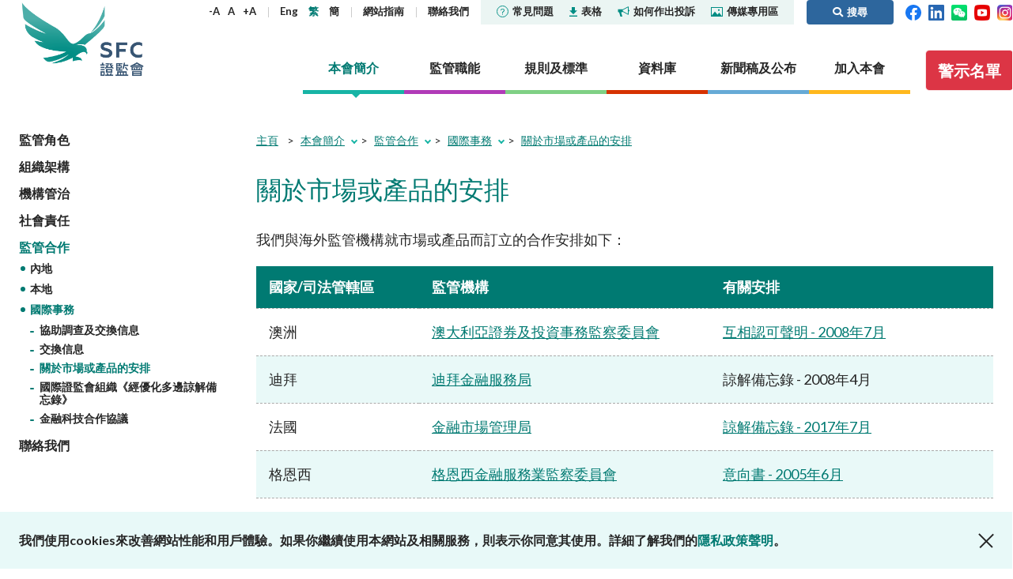

--- FILE ---
content_type: text/html; charset=utf-8
request_url: https://www.sfc.hk/TC/About-the-SFC/Regulatory-collaboration/International/Market-or-product-related-arrangements
body_size: 117150
content:



<!DOCTYPE html>

<html lang="TC">
<head>

    <title>關於市場或產品的安排 | 證監會</title>
    <meta name="docsections" content="國際事務" />
    <meta name="date" content="2025-09-17" />
    <meta property="og:title" content="關於市場或產品的安排" />
    <meta property="og:description" />
    <meta property="og:type" content="website" />
    <meta property="og:url" content="https://www.sfc.hk/TC/About-the-SFC/Regulatory-collaboration/International/Market-or-product-related-arrangements" />
    <meta property="og:image" content="https://www.sfc.hk/-/media/SFC/Images/SFC_35th_Logo.png?rev=5a5f283ad4754fa184f10c51b3eaa5c6" />
    <meta http-equiv="Content-Type" content="text/html; charset=utf-8" />
    <meta name="viewport" content="width=device-width,user-scalable=0, initial-scale=1" />
    <meta http-equiv="Content-Language" content="en,en-US,en-UK,fr,zh,zh-CN,zh-HK,zh-TW" />
    <meta http-equiv="X-UA-Compatible" content="IE=11,10,9">

    <link rel="icon" type="image/x-icon" href="/assets/favicon.png">
    <link rel="shortcut icon" type="image/x-icon" href="/assets/favicon.png">
    <link href="/js/plugins/vendor.css" rel='stylesheet' type='text/css' />
    <link href="/assets/plugins/@fortawesome/fontawesome-free/css/all.min.css" rel="stylesheet">
    <!-- build:css /assets/css/main.css -->
    <link href="/css/common.css?4" rel='stylesheet' type='text/css' />
    <!-- endbuild -->
    <link href="/css/inner.css?1" rel="stylesheet" />
<link href="/-/media/SFC/css/print.css" rel="stylesheet" />
<link href="/js/plugins/lightbox/ekko-lightbox.css" rel="stylesheet" />
<link href="/js/plugins/colorbox/colorbox.css" rel="stylesheet" />

    
    
    
    
        <!-- Global site tag (gtag.js) - Google Analytics -->
        <script async src="https://www.googletagmanager.com/gtag/js?id=G-PSYEMG5425"></script>
        <script>
            window.dataLayer = window.dataLayer || [];
            function gtag() { dataLayer.push(arguments); }
            gtag('js', new Date());

            gtag('config', 'G-PSYEMG5425', {
                'cookie_domain': 'sfc.hk'
            });
        </script>
            <script type="text/javascript">

            var _gaq = _gaq || [];
            _gaq.push(['_setAccount', 'UA-33800905-1']);
            _gaq.push(['_setDomainName', 'sfc.hk']);
            _gaq.push(['_trackPageview']);

            (function () {
                var ga = document.createElement('script'); ga.type = 'text/javascript'; ga.async = true;
                ga.src = ('https:' == document.location.protocol ? 'https://ssl' : 'http://www') + '.google-analytics.com/ga.js';
                var s = document.getElementsByTagName('script')[0]; s.parentNode.insertBefore(ga, s);
            })();

        </script>
    <script type="text/javascript">
        (function () {
            if (typeof (window.ScWebContext) === 'undefined') window.ScWebContext = {};
            window.ScWebContext.hanWebUrl = 'https://' + 'sc.sfc.hk/TuniS/';
            if (typeof (window.MODX) === 'undefined') window.MODX = {};
            if (typeof (window.MODX.lexicon) === 'undefined') window.MODX.lexicon = {};
            window.MODX.lexicon.share = "分享";
            window.MODX.lexicon.close = "關閉";
        })();
    </script>
</head>
<body class="about-the-sfc">
    






<div class="print-ver-style">
    <img src="https://www.sfc.hk/assets/images/common/logo.svg" alt="證券及期貨事務監察委員會"><br>
</div>



<header>
    <div class="top-nav">
        <div class="container">
            <div class="logo">
                <a href="https://www.sfc.hk/TC/" title="證券及期貨事務監察委員會" target="_self">證券及期貨事務監察委員會</a>
            </div>
            <div class="nav-wrap">
                <nav class="sub-nav">
                    <div class="text-adjust-wrap">
                        <a id="textAdjustSmall" href="#" class="text-adjust">-A</a>
                        <a id="textAdjustNormal" href="#" class="text-adjust">A</a>
                        <a id="textAdjustLarge" href="#" class="text-adjust">+A</a>
                    </div>
                    <div class="lang-wrap">
                        <kanhanbypass>
                            <a href="https://www.sfc.hk/en/About-the-SFC/Regulatory-collaboration/International/Market-or-product-related-arrangements" title="Eng" target="_self" class="lang-en">Eng</a>
                            <a href="https://www.sfc.hk/TC/About-the-SFC/Regulatory-collaboration/International/Market-or-product-related-arrangements" title="繁" target="_self" class="lang-tc">繁</a>
                            <a href="https://sc.sfc.hk/TuniS/www.sfc.hk/TC/About-the-SFC/Regulatory-collaboration/International/Market-or-product-related-arrangements" title="簡" target="_self" class="lang-sc">簡</a>
                        </kanhanbypass>
                    </div>
                            <div>
                                    <a href="https://www.sfc.hk/TC/Sitemap" title="網站指南" target="_self">
網站指南
    </a>

                            </div>
                            <div>
                                    <a href="https://www.sfc.hk/TC/About-the-SFC/Contact-us" title="聯絡我們" target="_self">
聯絡我們
    </a>

                            </div>
                    <div class="break"></div>
                            <div class="sub-nav-highlight ">
                                    <a href="https://www.sfc.hk/TC/faqs" title="" target="_self">
<img src="https://www.sfc.hk/-/media/SFC/Images/Common/icon-faqs.svg?rev=-1" alt="icon-faqs" class="icon" />常見問題
    </a>

                            </div>
                            <div class="sub-nav-highlight ">
                                    <a href="https://www.sfc.hk/TC/Forms" title="" target="_self">
<img src="https://www.sfc.hk/-/media/SFC/Images/Common/icon-download.svg?rev=-1" alt="icon-download" class="icon" />表格
    </a>

                            </div>
                            <div class="sub-nav-highlight ">
                                    <a href="https://www.sfc.hk/TC/Lodge-a-complaint" title="" target="_self">
<img src="https://www.sfc.hk/-/media/SFC/Images/Common/icon-sound.svg?rev=-1" alt="icon-sound" class="icon" />如何作出投訴
    </a>

                            </div>
                            <div class="sub-nav-highlight sub-nav-highlight-last">
                                    <a href="https://www.sfc.hk/TC/Quick-links/Media-Corner" title="" target="_self">
<img src="https://www.sfc.hk/-/media/SFC/Images/Common/icon-media.svg?rev=-1" alt="icon-media" class="icon" />傳媒專用區
    </a>

                            </div>
                            <a href="#" class="btn btn-primary btn-search ml-3 py-1"><i class="fas fa-search"></i><span>搜尋</span></a>

                    <div>
                        <a href="https://www.facebook.com/sfchkofficial" target="_blank" title="Facebook"><img width="20" src="https://www.sfc.hk/assets/images/common/header-top-nav-facebook.svg" alt="Facebook"></a>&nbsp;&nbsp;
                        <a href="https://hk.linkedin.com/company/securities-and-futures-commission" target="_blank" title="LinkedIn"><img width="20" src="https://www.sfc.hk/assets/images/common/header-top-nav-linkedin.svg" alt="LinkedIn"></a>
                                &nbsp;&nbsp;<a href="https://www.sfc.hk/TC/WeChat" target="_blank" title="WeChat"><img width="20" src="https://www.sfc.hk/assets/images/common/WeChat icon.png" alt="WeChat"></a>

                                &nbsp;&nbsp;<a href="https://www.youtube.com/@sfchkofficial" target="_blank" title="YouTube"><img width="20" src="https://www.sfc.hk/-/media/images/youtube.png" alt="YouTube"></a>

                                &nbsp;&nbsp;<a href="https://www.instagram.com/shuiyufocusgroup/" target="_blank" title="Instagram"><img width="20" src="https://www.sfc.hk/-/media/Images/instagram.png" alt="Instagram"></a>

                    </div>
                </nav>
                <nav class="section-nav">
                    
                    
        <a href="https://www.sfc.hk/TC/About-the-SFC" title="本會簡介" target="" class="nav-item about" data-nav="about">
            <span>本會簡介</span>
        </a>
        <a href="https://www.sfc.hk/TC/Regulatory-functions" title="監管職能" target="" class="nav-item regulatory" data-nav="regulatory">
            <span>監管職能</span>
        </a>
        <a href="https://www.sfc.hk/TC/Rules-and-standards" title="規則及標準" target="" class="nav-item rules" data-nav="rules">
            <span>規則及標準</span>
        </a>
        <a href="https://www.sfc.hk/TC/Published-resources" title="資料庫" target="" class="nav-item published" data-nav="published">
            <span>資料庫</span>
        </a>
        <a href="https://www.sfc.hk/TC/News-and-announcements" title="新聞稿及公布" target="" class="nav-item news" data-nav="news">
            <span>新聞稿及公布</span>
        </a>
        <a href="https://www.sfc.hk/TC/Career" title="加入本會" target="" class="nav-item career" data-nav="career">
            <span>加入本會</span>
        </a>

                    
                            <a href="https://www.sfc.hk/TC/Alert_List" class="btn btn-danger btn-investor-alerts"><span>警示名單</span></a>

                </nav>
            </div>
            <div class="mob-nav">
                <kanhanbypass>
                    <div class="lang-wrap">
                        <a href="https://www.sfc.hk/en/About-the-SFC/Regulatory-collaboration/International/Market-or-product-related-arrangements" title="Eng" target="_self" class="lang-en">Eng</a>
                        <a href="https://www.sfc.hk/TC/About-the-SFC/Regulatory-collaboration/International/Market-or-product-related-arrangements" title="繁" target="_self" class="lang-tc">繁</a>
                        <a href="https://sc.sfc.hk/TuniS/www.sfc.hk/TC/About-the-SFC/Regulatory-collaboration/International/Market-or-product-related-arrangements" title="簡" target="_self" class="lang-sc">簡</a>
                    </div>
                </kanhanbypass>
                <i class="fas fa-globe-americas"></i>
                <div class="item btn-search">
                    <a href="#"><i class="fas fa-search"><span style="display: none">搜尋</span></i></i></a>
                </div>
                <div class="btn-nav">
                    <span></span>
                </div>
            </div>
        </div>
            <div class="container mob-container">
                <div class="container-wrapper">
                    <a href="https://www.facebook.com/sfchkofficial" target="_blank" title="Facebook"><img width="24" src="https://www.sfc.hk/assets/images/common/header-top-nav-facebook.svg" alt="Facebook"></a>&nbsp;&nbsp;
                    <a href="https://hk.linkedin.com/company/securities-and-futures-commission" target="_blank" title="LinkedIn"><img width="24" src="https://www.sfc.hk/assets/images/common/header-top-nav-linkedin.svg" alt="LinkedIn"></a>
                            &nbsp;&nbsp;<a href="https://www.sfc.hk/TC/WeChat" target="_blank" title="WeChat"><img width="24" src="https://www.sfc.hk/assets/images/common/WeChat icon.png" alt="WeChat"></a>

                            &nbsp;&nbsp;<a href="https://www.youtube.com/@sfchkofficial" target="_blank" title="YouTube"><img width="24" src="https://www.sfc.hk/-/media/images/youtube.png" alt="YouTube"></a>

                            &nbsp;&nbsp;<a href="https://www.instagram.com/shuiyufocusgroup/" target="_blank" title="Instagram"><img width="20" src="https://www.sfc.hk/-/media/Images/instagram.png" alt="Instagram"></a>

                            <a href="https://www.sfc.hk/TC/Alert_List" class="btn btn-danger btn-investor-alerts"><span>警示名單</span></a>

                </div>
            </div>
    </div>
    <div class="section-details-wrap">
        
        
        <nav class="section-details about" data-nav="about">
            <div class="container">
                <h3><a href="https://www.sfc.hk/TC/About-the-SFC" target="_self" title="本會簡介">本會簡介</a><span class="mob-nav-trigger"></span></h3>
                <div class="submenu-row">
                            <div class="submenu-item">
                    <h4><a href="https://www.sfc.hk/TC/About-the-SFC/Our-role" target="_self" title="監管角色">監管角色</a><span class="mob-nav-trigger"></span></h4>
        <ul class="submenu-row ">
                    <li>        <h5><a href="https://www.sfc.hk/TC/About-the-SFC/Our-role/Regulatory-objectives" target="_self" title="監管目標">監管目標</a></h5>
</li>
                    <li>        <h5><a href="https://www.sfc.hk/TC/About-the-SFC/Our-role/Who-we-regulate" target="_self" title="監管對象">監管對象</a></h5>
</li>
                    <li>        <h5><a href="https://www.sfc.hk/TC/About-the-SFC/Our-role/How-we-function" target="_self" title="如何運作">如何運作</a><span class="mob-nav-trigger"></span></h5>
        <ul class="submenu-row last-level">
                    <li>        <h6><a href="https://www.sfc.hk/TC/About-the-SFC/Our-role/How-we-function/Regulatory-approach" target="_self" title="監管方針">監管方針</a></h6>
</li>
                    <li>        <h6><a href="https://www.sfc.hk/TC/About-the-SFC/Our-role/How-we-function/Regulatory-tools" target="_self" title="監管措施">監管措施</a></h6>
</li>
                    <li>        <h6><a href="https://www.sfc.hk/TC/About-the-SFC/Our-role/How-we-function/Public-consultation" target="_self" title="公眾諮詢">公眾諮詢</a></h6>
</li>
        </ul>
</li>
        </ul>

        </div>
        <div class="submenu-item">
                    <h4><a href="https://www.sfc.hk/TC/About-the-SFC/Our-Structure" target="_self" title="組織架構">組織架構</a></h4>

        </div>
        <div class="submenu-item">
                    <h4><a href="https://www.sfc.hk/TC/About-the-SFC/Corporate-governance" target="_self" title="機構管治">機構管治</a><span class="mob-nav-trigger"></span></h4>
        <ul class="submenu-row ">
                    <li>        <h5><a href="https://www.sfc.hk/TC/About-the-SFC/Corporate-governance/Governance-structure" target="_self" title="管治架構">管治架構</a><span class="mob-nav-trigger"></span></h5>
        <ul class="submenu-row last-level">
                    <li>        <h6><a href="https://www.sfc.hk/TC/About-the-SFC/Corporate-governance/Governance-structure/Chairmans-role-and-responsibilities" target="_self" title="主席的角色與職責">主席的角色與職責</a></h6>
</li>
                    <li>        <h6><a href="https://www.sfc.hk/TC/About-the-SFC/Corporate-governance/Governance-structure/CEOs-role-and-responsibilities" target="_self" title="行政總裁的角色與職責">行政總裁的角色與職責</a></h6>
</li>
        </ul>
</li>
                    <li>        <h5><a href="https://www.sfc.hk/TC/About-the-SFC/Corporate-governance/Principles" target="_self" title="原則">原則</a></h5>
</li>
                    <li>        <h5><a href="https://www.sfc.hk/TC/About-the-SFC/Corporate-governance/Independent-panels-and-tribunals" target="_self" title="獨立委員會及審裁處">獨立委員會及審裁處</a></h5>
</li>
                    <li>        <h5><a href="https://www.sfc.hk/TC/About-the-SFC/Corporate-governance/Performance-pledges" target="_self" title="服務承諾">服務承諾</a></h5>
</li>
                    <li>        <h5><a href="https://www.sfc.hk/TC/About-the-SFC/Corporate-governance/Statement-on-responsible-ownership" target="_self" title="有關負責任擁有權的聲明">有關負責任擁有權的聲明</a></h5>
</li>
        </ul>

        </div>
        <div class="submenu-item">
                    <h4><a href="https://www.sfc.hk/TC/About-the-SFC/Corporate-social-responsibility" target="_self" title="社會責任">社會責任</a><span class="mob-nav-trigger"></span></h4>
        <ul class="submenu-row ">
                    <li>        <h5><a href="https://www.sfc.hk/TC/About-the-SFC/Corporate-social-responsibility/CSR-Committee" target="_self" title="機構社會責任委員會">機構社會責任委員會</a></h5>
</li>
                    <li>        <h5><a href="https://www.sfc.hk/TC/About-the-SFC/Corporate-social-responsibility/People-and-the-community" target="_self" title="關懷僱員 服務社群">關懷僱員 服務社群</a></h5>
</li>
                    <li>        <h5><a href="https://www.sfc.hk/TC/About-the-SFC/Corporate-social-responsibility/Environmental-protection" target="_self" title="保護環境">保護環境</a></h5>
</li>
                    <li>        <h5><a href="https://www.sfc.hk/TC/About-the-SFC/Corporate-social-responsibility/Activities" target="_self" title="活動">活動</a></h5>
</li>
                    <li>        <h5><a href="https://www.sfc.hk/TC/About-the-SFC/Corporate-social-responsibility/Womens-network" target="_self" title="證姿薈">證姿薈</a></h5>
</li>
        </ul>

        </div>
        <div class="submenu-item">
                    <h4><a href="https://www.sfc.hk/TC/About-the-SFC/Regulatory-collaboration" target="_self" title="監管合作">監管合作</a><span class="mob-nav-trigger"></span></h4>
        <ul class="submenu-row ">
                    <li>        <h5><a href="https://www.sfc.hk/TC/About-the-SFC/Regulatory-collaboration/Chinese-Mainland" target="_self" title="內地">內地</a><span class="mob-nav-trigger"></span></h5>
        <ul class="submenu-row last-level">
                    <li>        <h6><a href="https://www.sfc.hk/TC/About-the-SFC/Regulatory-collaboration/Chinese-Mainland/Mainland-Hong-Kong-Stock-Connect" target="_self" title="內地與香港股市互聯互通">內地與香港股市互聯互通</a></h6>
</li>
                    <li>        <h6><a href="https://www.sfc.hk/TC/About-the-SFC/Regulatory-collaboration/Chinese-Mainland/Mainland-Hong-Kong-Mutual-Recognition-of-Funds" target="_self" title="內地與香港基金互認">內地與香港基金互認</a></h6>
</li>
                    <li>        <h6><a href="https://www.sfc.hk/TC/About-the-SFC/Regulatory-collaboration/Chinese-Mainland/Cooperative-arrangements-with-the-CSRC-and-Mainland-exchanges" target="_self" title="與中國證監會及內地證券交易所簽訂的合作安排">與中國證監會及內地證券交易所簽訂的合作安排</a></h6>
</li>
                    <li>        <h6><a href="https://www.sfc.hk/TC/About-the-SFC/Regulatory-collaboration/Chinese-Mainland/Cooperative-arrangements-with-other-Mainland-regulators" target="_self" title="與內地其他監管機構簽訂的合作安排">與內地其他監管機構簽訂的合作安排</a></h6>
</li>
                    <li>        <h6><a href="https://www.sfc.hk/TC/About-the-SFC/Regulatory-collaboration/Chinese-Mainland/Wealth-Management-Connect" target="_self" title="跨境理財通">跨境理財通</a></h6>
</li>
        </ul>
</li>
                    <li>        <h5><a href="https://www.sfc.hk/TC/About-the-SFC/Regulatory-collaboration/Local" target="_self" title="本地">本地</a></h5>
</li>
                    <li>        <h5><a href="https://www.sfc.hk/TC/About-the-SFC/Regulatory-collaboration/International" target="_self" title="國際事務">國際事務</a><span class="mob-nav-trigger"></span></h5>
        <ul class="submenu-row last-level">
                    <li>        <h6><a href="https://www.sfc.hk/TC/About-the-SFC/Regulatory-collaboration/International/Investigatory-assistance-and-exchange-of-information" target="_self" title="協助調查及交換信息">協助調查及交換信息</a></h6>
</li>
                    <li>        <h6><a href="https://www.sfc.hk/TC/About-the-SFC/Regulatory-collaboration/International/Exchange-of-information" target="_self" title="交換信息">交換信息</a></h6>
</li>
                    <li>        <h6><a href="https://www.sfc.hk/TC/About-the-SFC/Regulatory-collaboration/International/Market-or-product-related-arrangements" target="_self" title="關於市場或產品的安排">關於市場或產品的安排</a></h6>
</li>
                    <li>        <h6><a href="https://www.sfc.hk/TC/About-the-SFC/Regulatory-collaboration/International/IOSCO-EMMOU" target="_self" title="國際證監會組織《經優化多邊諒解備忘錄》">國際證監會組織《經優化多邊諒解備忘錄》</a></h6>
</li>
                    <li>        <h6><a href="https://www.sfc.hk/TC/About-the-SFC/Regulatory-collaboration/International/Fintech-cooperation-agreements" target="_self" title="金融科技合作協議">金融科技合作協議</a></h6>
</li>
        </ul>
</li>
        </ul>

        </div>
        <div class="submenu-item">
                    <h4><a href="https://www.sfc.hk/TC/About-the-SFC/Contact-us" target="_self" title="聯絡我們">聯絡我們</a><span class="mob-nav-trigger"></span></h4>
        <ul class="submenu-row ">
                    <li>        <h5><a href="https://www.sfc.hk/TC/About-the-SFC/Contact-us/Public-enquiries-Further-guidance-and-sources-of-information" target="_self" title="公眾查詢：額外指引及查詢途徑">公眾查詢：額外指引及查詢途徑</a></h5>
</li>
        </ul>

        </div>

                </div>
            </div>
        </nav>
        <nav class="section-details regulatory" data-nav="regulatory">
            <div class="container">
                <h3><a href="https://www.sfc.hk/TC/Regulatory-functions" target="_self" title="監管職能">監管職能</a><span class="mob-nav-trigger"></span></h3>
                <div class="submenu-row">
                            <div class="submenu-item">
                    <h4><a href="https://www.sfc.hk/TC/Regulatory-functions/Corporates" target="_self" title="企業活動">企業活動</a><span class="mob-nav-trigger"></span></h4>
        <ul class="submenu-row ">
                    <li>        <h5><a href="https://www.sfc.hk/TC/Regulatory-functions/Corporates/Dual-filing" target="_self" title="雙重存檔">雙重存檔</a><span class="mob-nav-trigger"></span></h5>
        <ul class="submenu-row last-level">
                    <li>        <h6><a href="https://www.sfc.hk/TC/Regulatory-functions/Corporates/Dual-filing/Companies-Winding-Up-and-Miscellaneous-Provisions-Ordinance-exemptions" target="_self" title="《公司(清盤及雜項條文)條例》豁免">《公司(清盤及雜項條文)條例》豁免</a></h6>
</li>
        </ul>
</li>
                    <li>        <h5><a href="https://www.sfc.hk/TC/Regulatory-functions/Corporates/Corporate-disclosure" target="_self" title="企業披露">企業披露</a><span class="mob-nav-trigger"></span></h5>
        <ul class="submenu-row last-level">
                    <li>        <h6><a href="https://www.sfc.hk/TC/Regulatory-functions/Corporates/Corporate-disclosure/Guidelines-on-Disclosure-of-Inside-Information" target="_self" title="內幕消息披露指引">內幕消息披露指引</a></h6>
</li>
                    <li>        <h6><a href="https://www.sfc.hk/TC/Regulatory-functions/Corporates/Corporate-disclosure/Consultation-service" target="_self" title="諮詢服務">諮詢服務</a></h6>
</li>
                    <li>        <h6><a href="https://www.sfc.hk/TC/Regulatory-functions/Corporates/Corporate-disclosure/Waiver" target="_self" title="豁免">豁免</a></h6>
</li>
        </ul>
</li>
                    <li>        <h5><a href="https://www.sfc.hk/TC/Regulatory-functions/Corporates/Takeovers-and-mergers" target="_self" title="收購合併事宜">收購合併事宜</a><span class="mob-nav-trigger"></span></h5>
        <ul class="submenu-row last-level">
                    <li>        <h6><a href="https://www.sfc.hk/TC/Regulatory-functions/Corporates/Takeovers-and-mergers/dealing-disclosures" target="_self" title="交易披露">交易披露</a></h6>
</li>
                    <li>        <h6><a href="https://www.sfc.hk/TC/Regulatory-functions/Corporates/Takeovers-and-mergers/Decisions-and-statements" target="_self" title="收購及合併委員會、收購上訴委員會及收購執行人員的決定／聲明">收購及合併委員會、收購上訴委員會及收購執行人員的決定／聲明</a></h6>
</li>
                    <li>        <h6><a href="https://www.sfc.hk/TC/Regulatory-functions/Corporates/Takeovers-and-mergers/Disciplinary-proceedings" target="_self" title="紀律研訊">紀律研訊</a></h6>
</li>
                    <li>        <h6><a href="https://www.sfc.hk/TC/Regulatory-functions/Corporates/Takeovers-and-mergers/DoDmain" target="_self" title="展示文件">展示文件</a></h6>
</li>
                    <li>        <h6><a href="https://www.sfc.hk/TC/Regulatory-functions/Corporates/Takeovers-and-mergers/Exempt-status" target="_self" title="豁免資格">豁免資格</a></h6>
</li>
                    <li>        <h6><a href="https://www.sfc.hk/TC/Regulatory-functions/Corporates/Takeovers-and-mergers/offer-periods" target="_self" title="要約期">要約期</a></h6>
</li>
                    <li>        <h6><a href="https://www.sfc.hk/TC/Regulatory-functions/Corporates/Takeovers-and-mergers/Practice-notes" target="_self" title="應用指引">應用指引</a></h6>
</li>
                    <li>        <h6><a href="https://www.sfc.hk/TC/Regulatory-functions/Corporates/Takeovers-and-mergers/Performance-Pledges-of-the-Takeovers-Team" target="_self" title="收購及合併組就根據兩份守則提出的申請及與兩份守則相關的文件而作出的服務承諾">收購及合併組就根據兩份守則提出的申請及與兩份守則相關的文件而作出的服務承諾</a></h6>
</li>
                    <li>        <h6><a href="https://www.sfc.hk/TC/Regulatory-functions/Corporates/Takeovers-and-mergers/Post-vet-list" target="_self" title="事後審閱清單">事後審閱清單</a></h6>
</li>
                    <li>        <h6><a href="https://www.sfc.hk/TC/Regulatory-functions/Corporates/Takeovers-and-mergers/Secondary-listed-companies" target="_self" title="第二上市公司名單">第二上市公司名單</a></h6>
</li>
                    <li>        <h6><a href="https://www.sfc.hk/TC/Regulatory-functions/Corporates/Takeovers-and-mergers/Takeovers-Panel-and-related-committees" target="_self" title="收購及合併委員會與相關委員會">收購及合併委員會與相關委員會</a></h6>
</li>
                    <li>        <h6><a href="https://www.sfc.hk/TC/Regulatory-functions/Corporates/Takeovers-and-mergers/Transaction-announcements-and-documents" target="_self" title="交易公布及文件">交易公布及文件</a></h6>
</li>
                    <li>        <h6><a href="https://www.sfc.hk/TC/Regulatory-functions/Corporates/Takeovers-and-mergers/Takeovers-Bulletin" target="_self" title="收購通訊">收購通訊</a></h6>
</li>
                    <li>        <h6><a href="https://www.sfc.hk/TC/Regulatory-functions/Corporates/Takeovers-and-mergers/Forms" target="_self" title="表格">表格</a></h6>
</li>
                    <li>        <h6><a href="https://www.sfc.hk/TC/Regulatory-functions/Corporates/Takeovers-and-mergers/Consultations-and-Conclusions" target="_self" title="諮詢文件及諮詢總結">諮詢文件及諮詢總結</a></h6>
</li>
        </ul>
</li>
                    <li>        <h5><a href="https://www.sfc.hk/TC/Regulatory-functions/Corporates/Unlisted-shares-debentures" target="_self" title="非上市股份及債權證">非上市股份及債權證</a></h5>
</li>
                    <li>        <h5><a href="https://www.sfc.hk/TC/Regulatory-functions/Corporates/Circulars" target="_self" title="通函">通函</a></h5>
</li>
                    <li>        <h5><a href="https://www.sfc.hk/TC/Regulatory-functions/Corporates/Consultations-and-conclusions" target="_self" title="諮詢文件及諮詢總結">諮詢文件及諮詢總結</a></h5>
</li>
                    <li>        <h5><a href="https://www.sfc.hk/TC/Regulatory-functions/Corporates/FAQs" target="_self" title="常見問題">常見問題</a></h5>
</li>
        </ul>

        </div>
        <div class="submenu-item">
                    <h4><a href="https://www.sfc.hk/TC/Regulatory-functions/Intermediaries" target="_self" title="中介人">中介人</a><span class="mob-nav-trigger"></span></h4>
        <ul class="submenu-row ">
                    <li>        <h5><a href="https://www.sfc.hk/TC/Regulatory-functions/Intermediaries/Licensing" target="_self" title="發牌事宜">發牌事宜</a><span class="mob-nav-trigger"></span></h5>
        <ul class="submenu-row last-level">
                    <li>        <h6><a href="https://www.sfc.hk/TC/Regulatory-functions/Intermediaries/Licensing/Do-you-need-a-licence-or-registration" target="_self" title="你是否需要領取牌照或註冊？">你是否需要領取牌照或註冊？</a></h6>
</li>
                    <li>        <h6><a href="https://www.sfc.hk/TC/Regulatory-functions/Intermediaries/Licensing/Types-of-intermediary-and-licensed-individual" target="_self" title="中介人及持牌人士的類別">中介人及持牌人士的類別</a></h6>
</li>
                    <li>        <h6><a href="https://www.sfc.hk/TC/Regulatory-functions/Intermediaries/Licensing/Application-procedures" target="_self" title="申請程序">申請程序</a></h6>
</li>
                    <li>        <h6><a href="https://www.sfc.hk/TC/Regulatory-functions/Intermediaries/Licensing/Ongoing-obligations" target="_self" title="持續責任">持續責任</a></h6>
</li>
                    <li>        <h6><a href="https://www.sfc.hk/TC/Regulatory-functions/Intermediaries/Licensing/Quick-licensing-guide" target="_self" title="有關發牌規定的簡易參考指南">有關發牌規定的簡易參考指南</a></h6>
</li>
                    <li>        <h6><a href="https://www.sfc.hk/TC/Regulatory-functions/Intermediaries/Licensing/WINGS" target="_self" title="WINGS">WINGS</a></h6>
</li>
                    <li>        <h6><a href="https://www.sfc.hk/TC/Regulatory-functions/Intermediaries/Licensing/Annual-licensing-fees" target="_self" title="牌照年費">牌照年費</a></h6>
</li>
                    <li>        <h6><a href="https://www.sfc.hk/TC/Regulatory-functions/Intermediaries/Licensing/Register-of-licensed-persons-and-registered-institutions" target="_self" title="持牌人及註冊機構的公眾紀錄冊">持牌人及註冊機構的公眾紀錄冊</a></h6>
</li>
                    <li>        <h6><a href="https://www.sfc.hk/TC/Regulatory-functions/Intermediaries/Licensing/List-of-modifications-or-waivers-of-licensing-requirements" target="_self" title="修改或寬免發牌規定的名單">修改或寬免發牌規定的名單</a></h6>
</li>
                    <li>        <h6><a href="https://www.sfc.hk/TC/Regulatory-functions/Intermediaries/Licensing/Guidelines" target="_self" title="指引">指引</a></h6>
</li>
                    <li>        <h6><a href="https://www.sfc.hk/TC/Regulatory-functions/Intermediaries/Licensing/Circulars" target="_self" title="通函">通函</a></h6>
</li>
                    <li>        <h6><a href="https://www.sfc.hk/TC/Regulatory-functions/Intermediaries/Licensing/Consultations" target="_self" title="諮詢文件及諮詢總結">諮詢文件及諮詢總結</a></h6>
</li>
                    <li>        <h6><a href="https://www.sfc.hk/TC/Regulatory-functions/Intermediaries/Licensing/Forms" target="_self" title="表格">表格</a></h6>
</li>
                    <li>        <h6><a href="https://www.sfc.hk/TC/Regulatory-functions/Intermediaries/Licensing/FAQs" target="_self" title="常見問題">常見問題</a></h6>
</li>
        </ul>
</li>
                    <li>        <h5><a href="https://www.sfc.hk/TC/Regulatory-functions/Intermediaries/Supervision" target="_self" title="監管事宜">監管事宜</a><span class="mob-nav-trigger"></span></h5>
        <ul class="submenu-row last-level">
                    <li>        <h6><a href="https://www.sfc.hk/TC/Regulatory-functions/Intermediaries/Supervision/Supervisory-approach" target="_self" title="監管方針">監管方針</a></h6>
</li>
                    <li>        <h6><a href="https://www.sfc.hk/TC/Regulatory-functions/Intermediaries/Supervision/Supervisory-actions" target="_self" title="監管行動">監管行動</a></h6>
</li>
                    <li>        <h6><a href="https://www.sfc.hk/TC/Regulatory-functions/Intermediaries/Supervision/Modifications-or-waivers" target="_self" title="修改或寬免法律規定">修改或寬免法律規定</a></h6>
</li>
                    <li>        <h6><a href="https://www.sfc.hk/TC/Regulatory-functions/Intermediaries/Supervision/List-of-comparable-OTCD-jurisdictions" target="_self" title="可資比較的場外衍生工具司法管轄區名單">可資比較的場外衍生工具司法管轄區名單</a></h6>
</li>
                    <li>        <h6><a href="https://www.sfc.hk/TC/Regulatory-functions/Intermediaries/Supervision/Cross-boundary-WMC" target="_self" title="跨境理財通">跨境理財通</a></h6>
</li>
                    <li>        <h6><a href="https://www.sfc.hk/TC/Regulatory-functions/Intermediaries/Supervision/List-of-jurisdictions-with-comparable-OTCD-margin-requirements" target="_self" title="具有可資比較的場外衍生工具保證金規定的司法管轄區名單">具有可資比較的場外衍生工具保證金規定的司法管轄區名單</a></h6>
</li>
                    <li>        <h6><a href="https://www.sfc.hk/TC/Regulatory-functions/Intermediaries/Supervision/FAQs" target="_self" title="常見問題">常見問題</a></h6>
</li>
                    <li>        <h6><a href="https://www.sfc.hk/TC/Regulatory-functions/Intermediaries/Supervision/Circulars" target="_self" title="通函">通函</a></h6>
</li>
                    <li>        <h6><a href="https://www.sfc.hk/TC/Regulatory-functions/Intermediaries/Supervision/Consultations-and-conclusions" target="_self" title="諮詢文件及諮詢總結">諮詢文件及諮詢總結</a></h6>
</li>
                    <li>        <h6><a href="https://www.sfc.hk/TC/Regulatory-functions/Intermediaries/Supervision/Forms" target="_self" title="表格">表格</a></h6>
</li>
                    <li>        <h6><a href="https://www.sfc.hk/TC/Regulatory-functions/Intermediaries/Supervision/Publications-and-statistics" target="_self" title="刊物及統計數據">刊物及統計數據</a></h6>
</li>
                    <li>        <h6><a href="https://www.sfc.hk/TC/Regulatory-functions/Intermediaries/Supervision/Search-regulations-by-topic" target="_self" title="按主題搜尋規例">按主題搜尋規例</a></h6>
</li>
        </ul>
</li>
        </ul>

        </div>
        <div class="submenu-item">
                    <h4><a href="https://www.sfc.hk/TC/Regulatory-functions/Products" target="_self" title="產品">產品</a><span class="mob-nav-trigger"></span></h4>
        <ul class="submenu-row ">
                    <li>        <h5><a href="https://www.sfc.hk/TC/Regulatory-functions/Products/List-of-publicly-offered-investment-products" target="_self" title="公開發售的投資產品列表">公開發售的投資產品列表</a><span class="mob-nav-trigger"></span></h5>
        <ul class="submenu-row last-level">
                    <li>        <h6><a href="https://www.sfc.hk/TC/Regulatory-functions/Products/List-of-publicly-offered-investment-products/Specific-information-about-unlisted-structured-investment-products" target="_self" title="非上市結構性投資產品資料">非上市結構性投資產品資料</a></h6>
</li>
                    <li>        <h6><a href="https://www.sfc.hk/TC/Regulatory-functions/Products/List-of-publicly-offered-investment-products/Mutual-recognition-of-funds-arrangements" target="_self" title="基金互認安排">基金互認安排</a></h6>
</li>
                    <li>        <h6><a href="https://www.sfc.hk/TC/Regulatory-functions/Products/List-of-publicly-offered-investment-products/List-of-recognised-jurisdiction-schemes-and-inspection-regimes" target="_self" title="認可司法管轄區計劃及監察制度名單">認可司法管轄區計劃及監察制度名單</a></h6>
</li>
                    <li>        <h6><a href="https://www.sfc.hk/TC/Regulatory-functions/Products/List-of-publicly-offered-investment-products/Products-Key-Facts-Statements-KFS" target="_self" title="產品資料概要">產品資料概要</a></h6>
</li>
                    <li>        <h6><a href="https://www.sfc.hk/TC/Regulatory-functions/Products/List-of-publicly-offered-investment-products/Format-of-Illustration-Document-for-ILAS" target="_self" title="與投資有關的人壽保險計劃的退保說明文件式樣">與投資有關的人壽保險計劃的退保說明文件式樣</a></h6>
</li>
                    <li>        <h6><a href="https://www.sfc.hk/TC/Regulatory-functions/Products/List-of-publicly-offered-investment-products/Information-Disclosure-Templates-for-Investment-Portfolios-Pooled-Retirement-Funds" target="_self" title="投資組合(集資退休基金)的資料披露範本">投資組合(集資退休基金)的資料披露範本</a></h6>
</li>
        </ul>
</li>
                    <li>        <h5><a href="https://www.sfc.hk/TC/Regulatory-functions/Products/List-of-ESG-funds" target="_self" title="環境、社會及管治基金列表">環境、社會及管治基金列表</a></h5>
</li>
                    <li>        <h5><a href="https://www.sfc.hk/TC/Regulatory-functions/Products/Open-ended-fund-companies" target="_self" title="開放式基金型公司">開放式基金型公司</a><span class="mob-nav-trigger"></span></h5>
        <ul class="submenu-row last-level">
                    <li>        <h6><a href="https://www.sfc.hk/TC/Regulatory-functions/Products/Open-ended-fund-companies/OFC-structure" target="_self" title="開放式基金型公司結構">開放式基金型公司結構</a></h6>
</li>
                    <li>        <h6><a href="https://www.sfc.hk/TC/Regulatory-functions/Products/Open-ended-fund-companies/Regulatory-requirements" target="_self" title="監管規定">監管規定</a></h6>
</li>
                    <li>        <h6><a href="https://www.sfc.hk/TC/Regulatory-functions/Products/Open-ended-fund-companies/Post-registration-matters" target="_self" title="註冊後事宜">註冊後事宜</a></h6>
</li>
                    <li>        <h6><a href="https://www.sfc.hk/TC/Regulatory-functions/Products/Open-ended-fund-companies/Useful-materials" target="_self" title="實用資料">實用資料</a></h6>
</li>
        </ul>
</li>
                    <li>        <h5><a href="https://www.sfc.hk/TC/Regulatory-functions/Products/Real-estate-investment-trusts" target="_self" title="房地產投資信託基金 ">房地產投資信託基金 </a><span class="mob-nav-trigger"></span></h5>
        <ul class="submenu-row last-level">
                    <li>        <h6><a href="https://www.sfc.hk/TC/Regulatory-functions/Products/Real-estate-investment-trusts/Circular" target="_self" title="通函">通函</a></h6>
</li>
                    <li>        <h6><a href="https://www.sfc.hk/TC/Regulatory-functions/Products/Real-estate-investment-trusts/Consultations-and-conclusions" target="_self" title="諮詢文件及諮詢總結">諮詢文件及諮詢總結</a></h6>
</li>
        </ul>
</li>
                    <li>        <h5><a href="https://www.sfc.hk/TC/Regulatory-functions/Products/Grant-Scheme-for-Open-ended-Fund-Companies-and-Real-Estate-Investment-Trusts" target="_self" title="開放式基金型公司及房地產投資信託基金資助計劃">開放式基金型公司及房地產投資信託基金資助計劃</a></h5>
</li>
                    <li>        <h5><a href="https://www.sfc.hk/TC/Regulatory-functions/Products/Circulars" target="_self" title="通函">通函</a></h5>
</li>
                    <li>        <h5><a href="https://www.sfc.hk/TC/Regulatory-functions/Products/Consultations-and-conclusions" target="_self" title="諮詢文件及諮詢總結">諮詢文件及諮詢總結</a></h5>
</li>
                    <li>        <h5><a href="https://www.sfc.hk/TC/Regulatory-functions/Products/Forms-and-checklists" target="_self" title="表格及查檢表">表格及查檢表</a></h5>
</li>
                    <li>        <h5><a href="https://www.sfc.hk/TC/Regulatory-functions/Products/FAQs" target="_self" title="常見問題">常見問題</a></h5>
</li>
                    <li>        <h5><a href="https://www.sfc.hk/TC/Regulatory-functions/Products/List-of-Eligible-Collective-Investment-Schemes-under-new-CIES" target="_self" title="「新資本投資者入境計劃」下的合資格集體投資計劃列表">「新資本投資者入境計劃」下的合資格集體投資計劃列表</a></h5>
</li>
                    <li>        <h5><a href="https://www.sfc.hk/TC/Regulatory-functions/Products/Quick-Reference-to-FASTrack-Applications" target="_self" title="有關基金簡易通的簡易參考指南">有關基金簡易通的簡易參考指南</a></h5>
</li>
        </ul>

        </div>
        <div class="submenu-item">
                    <h4><a href="https://www.sfc.hk/TC/Regulatory-functions/Market" target="_self" title="市場">市場</a><span class="mob-nav-trigger"></span></h4>
        <ul class="submenu-row ">
                    <li>        <h5><a href="https://www.sfc.hk/TC/Regulatory-functions/Market/Market-statistics-and-research" target="_self" title="市場統計數據及研究">市場統計數據及研究</a><span class="mob-nav-trigger"></span></h5>
        <ul class="submenu-row last-level">
                    <li>        <h6><a href="https://www.sfc.hk/TC/Regulatory-functions/Market/Market-statistics-and-research/Statistics" target="_self" title="統計數據">統計數據</a></h6>
</li>
                    <li>        <h6><a href="https://www.sfc.hk/TC/Regulatory-functions/Market/Market-statistics-and-research/Research-papers" target="_self" title="研究論文">研究論文</a></h6>
</li>
        </ul>
</li>
                    <li>        <h5><a href="https://www.sfc.hk/TC/Regulatory-functions/Market/Approved-or-authorised-entities" target="_self" title="核准或認可機構">核准或認可機構</a><span class="mob-nav-trigger"></span></h5>
        <ul class="submenu-row last-level">
                    <li>        <h6><a href="https://www.sfc.hk/TC/Regulatory-functions/Market/Approved-or-authorised-entities/Register-of-Automated-Trading-Services" target="_self" title="根據證券及期貨條例第III部認可的自動化交易服務認可記錄">根據證券及期貨條例第III部認可的自動化交易服務認可記錄</a></h6>
</li>
                    <li>        <h6><a href="https://www.sfc.hk/TC/Regulatory-functions/Market/Approved-or-authorised-entities/List-of-Designated-Central-Counterparties" target="_self" title="根據證券及期貨條例第IIIA部為施行強制性結算的指定中央對手方名單">根據證券及期貨條例第IIIA部為施行強制性結算的指定中央對手方名單</a></h6>
</li>
        </ul>
</li>
                    <li>        <h5><a href="https://www.sfc.hk/TC/Regulatory-functions/Market/Short-position-reporting" target="_self" title="淡倉申報">淡倉申報</a><span class="mob-nav-trigger"></span></h5>
        <ul class="submenu-row last-level">
                    <li>        <h6><a href="https://www.sfc.hk/TC/Regulatory-functions/Market/Short-position-reporting/List-of-specified-shares-n" target="_self" title="指明股份清單">指明股份清單</a></h6>
</li>
                    <li>        <h6><a href="https://www.sfc.hk/TC/Regulatory-functions/Market/Short-position-reporting/Aggregated-reportable-short-positions-of-specified-shares" target="_self" title="指明股份合計須申報淡倉">指明股份合計須申報淡倉</a></h6>
</li>
        </ul>
</li>
                    <li>        <h5><a href="https://www.sfc.hk/TC/Regulatory-functions/Market/OTC-derivatives-regulatory-regime" target="_self" title="場外衍生工具監管制度">場外衍生工具監管制度</a></h5>
</li>
                    <li>        <h5><a href="https://www.sfc.hk/TC/Regulatory-functions/Market/FAQs" target="_self" title="常見問題">常見問題</a></h5>
</li>
                    <li>        <h5><a href="https://www.sfc.hk/TC/Regulatory-functions/Market/Mainland-Hong-Kong-Stock-Connect" target="_self" title="內地與香港股市互聯互通">內地與香港股市互聯互通</a></h5>
</li>
                    <li>        <h5><a href="https://www.sfc.hk/TC/Regulatory-functions/Market/Consultations-and-conclusions" target="_self" title="諮詢文件及諮詢總結">諮詢文件及諮詢總結</a></h5>
</li>
        </ul>

        </div>
        <div class="submenu-item">
                    <h4><a href="https://www.sfc.hk/TC/Regulatory-functions/Enforcement" target="_self" title="執法">執法</a><span class="mob-nav-trigger"></span></h4>
        <ul class="submenu-row ">
                    <li>        <h5><a href="https://www.sfc.hk/TC/Regulatory-functions/Enforcement/Disciplinary-proceedings" target="_self" title="紀律處分程序概覽">紀律處分程序概覽</a></h5>
</li>
                    <li>        <h5><a href="https://www.sfc.hk/TC/Regulatory-functions/Enforcement/Secrecy-provisions" target="_self" title="保密條文">保密條文</a></h5>
</li>
                    <li>        <h5><a href="https://www.sfc.hk/TC/Regulatory-functions/Enforcement/Enforcement-actions" target="_self" title="執法行動">執法行動</a><span class="mob-nav-trigger"></span></h5>
        <ul class="submenu-row last-level">
                    <li>        <h6><a href="https://www.sfc.hk/TC/Regulatory-functions/Enforcement/Enforcement-actions/Enforcement-news" target="_self" title="執法消息">執法消息</a></h6>
</li>
                    <li>        <h6><a href="https://www.sfc.hk/TC/Regulatory-functions/Enforcement/Enforcement-actions/Current-cold-shoulder-orders" target="_self" title="目前生效的冷淡對待令">目前生效的冷淡對待令</a></h6>
</li>
                    <li>        <h6><a href="https://www.sfc.hk/TC/Regulatory-functions/Enforcement/Enforcement-actions/Current-disqualification-orders" target="_self" title="目前生效的取消資格令">目前生效的取消資格令</a></h6>
</li>
                    <li>        <h6><a href="https://www.sfc.hk/TC/Regulatory-functions/Enforcement/Enforcement-actions/Enforcement-statistics" target="_self" title="執法數據">執法數據</a></h6>
</li>
        </ul>
</li>
                    <li>        <h5><a href="https://www.sfc.hk/TC/Regulatory-functions/Enforcement/Have-you-seen-these-people" target="_self" title="你認識這些人士嗎？">你認識這些人士嗎？</a><span class="mob-nav-trigger"></span></h5>
        <ul class="submenu-row last-level">
                    <li>        <h6><a href="https://www.sfc.hk/TC/Regulatory-functions/Enforcement/Have-you-seen-these-people/People-subject-to-arrest-warrants" target="_self" title="法院下令逮捕的人士">法院下令逮捕的人士</a></h6>
</li>
                    <li>        <h6><a href="https://www.sfc.hk/TC/Regulatory-functions/Enforcement/Have-you-seen-these-people/Persons-of-interest" target="_self" title="證監會尋找的人士">證監會尋找的人士</a></h6>
</li>
        </ul>
</li>
                    <li>        <h5><a href="https://www.sfc.hk/TC/Regulatory-functions/Enforcement/Upcoming-hearings-calendar" target="_self" title="聆訊日程表">聆訊日程表</a></h5>
</li>
                    <li>        <h5><a href="https://www.sfc.hk/TC/Regulatory-functions/Enforcement/Circulars" target="_self" title="通函">通函</a></h5>
</li>
                    <li>        <h5><a href="https://www.sfc.hk/TC/Regulatory-functions/Enforcement/Consultations-and-conclusions" target="_self" title="諮詢文件">諮詢文件</a></h5>
</li>
        </ul>

        </div>

                </div>
            </div>
        </nav>
        <nav class="section-details rules" data-nav="rules">
            <div class="container">
                <h3><a href="https://www.sfc.hk/TC/Rules-and-standards" target="_self" title="規則及標準">規則及標準</a><span class="mob-nav-trigger"></span></h3>
                <div class="submenu-row">
                            <div class="submenu-item">
                    <h4><a href="https://www.sfc.hk/TC/Rules-and-standards/Laws" target="_self" title="法例">法例</a></h4>

        </div>
        <div class="submenu-item">
                    <h4><a href="https://www.sfc.hk/TC/Rules-and-standards/Codes-and-guidelines" target="_self" title="守則及指引">守則及指引</a><span class="mob-nav-trigger"></span></h4>
        <ul class="submenu-row ">
                    <li>        <h5><a href="https://www.sfc.hk/TC/Rules-and-standards/Codes-and-guidelines/Codes" target="_self" title="守則">守則</a></h5>
</li>
                    <li>        <h5><a href="https://www.sfc.hk/TC/Rules-and-standards/Codes-and-guidelines/Guidelines" target="_self" title="指引">指引</a></h5>
</li>
        </ul>

        </div>
        <div class="submenu-item">
                    <h4><a href="https://www.sfc.hk/TC/Rules-and-standards/Circulars" target="_self" title="通函">通函</a></h4>

        </div>
        <div class="submenu-item">
                    <h4><a href="https://www.sfc.hk/TC/Rules-and-standards/Account-opening" target="_self" title="開立帳戶">開立帳戶</a><span class="mob-nav-trigger"></span></h4>
        <ul class="submenu-row ">
                    <li>        <h5><a href="https://www.sfc.hk/TC/Rules-and-standards/Account-opening/Regulatory-requirements" target="_self" title="監管規定">監管規定</a></h5>
</li>
                    <li>        <h5><a href="https://www.sfc.hk/TC/Rules-and-standards/Account-opening/Acceptable-account-opening-approaches" target="_self" title="可接受的開立帳戶方式">可接受的開立帳戶方式</a></h5>
</li>
                    <li>        <h5><a href="https://www.sfc.hk/TC/Rules-and-standards/Account-opening/List-of-eligible-jurisdictions-for-remote-onboarding-of-overseas-individual-clients" target="_self" title="透過遙距程序與海外個人客戶建立業務關係的合資格司法管轄區名單">透過遙距程序與海外個人客戶建立業務關係的合資格司法管轄區名單</a></h5>
</li>
        </ul>

        </div>
        <div class="submenu-item">
                    <h4><a href="https://www.sfc.hk/TC/Rules-and-standards/OTC-derivatives-regulatory-regime" target="_self" title="場外衍生工具監管制度">場外衍生工具監管制度</a></h4>

        </div>
        <div class="submenu-item">
                    <h4><a href="https://www.sfc.hk/TC/Rules-and-standards/Short-position-reporting-rules" target="_self" title="淡倉申報規則">淡倉申報規則</a></h4>

        </div>
        <div class="submenu-item">
                    <h4><a href="https://www.sfc.hk/TC/Rules-and-standards/Securities-and-Futures-Ordinance-Part-XV---Disclosure-of-Interests" target="_self" title="《證券及期貨條例》第XV部—披露權益">《證券及期貨條例》第XV部—披露權益</a></h4>

        </div>
        <div class="submenu-item">
                    <h4><a href="https://www.sfc.hk/TC/Rules-and-standards/Suitability-requirement" target="_self" title="合適性規定">合適性規定</a><span class="mob-nav-trigger"></span></h4>
        <ul class="submenu-row ">
                    <li>        <h5><a href="https://www.sfc.hk/TC/Rules-and-standards/Suitability-requirement/Regulatory-requirements" target="_self" title="監管規定">監管規定</a></h5>
</li>
                    <li>        <h5><a href="https://www.sfc.hk/TC/Rules-and-standards/Suitability-requirement/Circulars" target="_self" title="通函">通函</a></h5>
</li>
                    <li>        <h5><a href="https://www.sfc.hk/TC/Rules-and-standards/Suitability-requirement/FAQs" target="_self" title="常見問題">常見問題</a></h5>
</li>
                    <li>        <h5><a href="https://www.sfc.hk/TC/Rules-and-standards/Suitability-requirement/Non-complex-and-complex-products" target="_self" title="非複雜及複雜產品">非複雜及複雜產品</a><span class="mob-nav-trigger"></span></h5>
        <ul class="submenu-row last-level">
                    <li>        <h6><a href="https://www.sfc.hk/TC/Rules-and-standards/Suitability-requirement/Non-complex-and-complex-products/List-of-specified-jurisdictions" target="_self" title="指明司法管轄區的名單">指明司法管轄區的名單</a></h6>
</li>
                    <li>        <h6><a href="https://www.sfc.hk/TC/Rules-and-standards/Suitability-requirement/Non-complex-and-complex-products/Minimum-information-to-be-provided-and-warning-statements" target="_self" title="最低限度資料及警告聲明">最低限度資料及警告聲明</a></h6>
</li>
        </ul>
</li>
                    <li>        <h5><a href="https://www.sfc.hk/TC/Rules-and-standards/Suitability-requirement/Other-publications-and-information-sources" target="_self" title="其他刊物及資料來源">其他刊物及資料來源</a></h5>
</li>
        </ul>

        </div>
        <div class="submenu-item">
                    <h4><a href="https://www.sfc.hk/TC/Rules-and-standards/Anti-money-laundering-and-counter-financing-of-terrorism" target="_self" title="打擊洗錢及恐怖分子資金籌集">打擊洗錢及恐怖分子資金籌集</a><span class="mob-nav-trigger"></span></h4>
        <ul class="submenu-row ">
                    <li>        <h5><a href="https://www.sfc.hk/TC/Rules-and-standards/Anti-money-laundering-and-counter-financing-of-terrorism/Legal-and-regulatory-requirements" target="_self" title="法例及監管規定">法例及監管規定</a></h5>
</li>
                    <li>        <h5><a href="https://www.sfc.hk/TC/Rules-and-standards/Anti-money-laundering-and-counter-financing-of-terrorism/Circulars" target="_self" title="通函">通函</a></h5>
</li>
                    <li>        <h5><a href="https://www.sfc.hk/TC/Rules-and-standards/Anti-money-laundering-and-counter-financing-of-terrorism/Other-publications-and-information-sources" target="_self" title="其他刊物及資料來源">其他刊物及資料來源</a></h5>
</li>
        </ul>

        </div>
        <div class="submenu-item">
                    <h4><a href="https://www.sfc.hk/TC/Rules-and-standards/Investor-Identification-and-OTC-Securities-Transactions-Reporting" target="_self" title="投資者識別碼及場外證券交易匯報">投資者識別碼及場外證券交易匯報</a></h4>

        </div>
        <div class="submenu-item">
                    <h4><a href="https://www.sfc.hk/TC/Rules-and-standards/Gazette-notices" target="_self" title="憲報公告 ">憲報公告 </a><span class="mob-nav-trigger"></span></h4>
        <ul class="submenu-row ">
                    <li>        <h5><a href="https://www.sfc.hk/TC/Rules-and-standards/Gazette-notices/government-notices" target="_self" title="政府公告">政府公告</a></h5>
</li>
                    <li>        <h5><a href="https://www.sfc.hk/TC/Rules-and-standards/Gazette-notices/Legal-notices" target="_self" title="法律公告">法律公告</a></h5>
</li>
        </ul>

        </div>
        <div class="submenu-item">
                    <h4><a href="https://www.sfc.hk/TC/Rules-and-standards/Sustainable-finance" target="_self" title="可持續金融">可持續金融</a></h4>

        </div>
        <div class="submenu-item">
                    <h4><a href="https://www.sfc.hk/TC/Rules-and-standards/Principles-of-responsible-ownership" target="_self" title="負責任的擁有權原則">負責任的擁有權原則</a></h4>

        </div>
        <div class="submenu-item">
                    <h4><a href="https://www.sfc.hk/TC/Rules-and-standards/Search-regulations-by-topic" target="_self" title="按主題搜尋規例">按主題搜尋規例</a></h4>

        </div>
        <div class="submenu-item">
                    <h4><a href="https://www.sfc.hk/TC/Rules-and-standards/Virtual-assets" target="_self" title="虛擬資產">虛擬資產</a><span class="mob-nav-trigger"></span></h4>
        <ul class="submenu-row ">
                    <li>        <h5><a href="https://www.sfc.hk/TC/Rules-and-standards/Virtual-assets/Overview" target="_self" title="概覽">概覽</a></h5>
</li>
                    <li>        <h5><a href="https://www.sfc.hk/TC/Rules-and-standards/Virtual-assets/Virtual-asset-trading-platforms-operators" target="_self" title="虛擬資產交易平台營運者">虛擬資產交易平台營運者</a></h5>
</li>
                    <li>        <h5><a href="https://www.sfc.hk/TC/Rules-and-standards/Virtual-assets/Virtual-Asset-Consultative-Panel" target="_self" title="虛擬資產諮詢小組">虛擬資產諮詢小組</a></h5>
</li>
                    <li>        <h5><a href="https://www.sfc.hk/TC/Rules-and-standards/Virtual-assets/Other-virtual-asset-related-activities" target="_self" title="其他虛擬資產相關活動">其他虛擬資產相關活動</a></h5>
</li>
                    <li>        <h5><a href="https://www.sfc.hk/TC/Rules-and-standards/Virtual-assets/Other-useful-materials" target="_self" title="其他實用資料">其他實用資料</a></h5>
</li>
        </ul>

        </div>
        <div class="submenu-item">
                    <h4><a href="https://www.sfc.hk/TC/Rules-and-standards/Uncertificated-Securities-Market" target="_self" title="無紙證券市場">無紙證券市場</a><span class="mob-nav-trigger"></span></h4>
        <ul class="submenu-row ">
                    <li>        <h5><a href="https://www.sfc.hk/TC/Rules-and-standards/Uncertificated-Securities-Market/Frequently-asked-questions-about-USM" target="_self" title="有關無紙證券市場的常見問題">有關無紙證券市場的常見問題</a></h5>
</li>
                    <li>        <h5><a href="https://www.sfc.hk/TC/Rules-and-standards/Uncertificated-Securities-Market/USM-legislation-code-and-guidelines" target="_self" title="無紙證券市場的法例、守則及指引">無紙證券市場的法例、守則及指引</a></h5>
</li>
                    <li>        <h5><a href="https://www.sfc.hk/TC/Rules-and-standards/Uncertificated-Securities-Market/Consultations-and-information-papers" target="_self" title="無紙證券市場的諮詢、資料文件及其他材料">無紙證券市場的諮詢、資料文件及其他材料</a></h5>
</li>
        </ul>

        </div>

                </div>
            </div>
        </nav>
        <nav class="section-details published" data-nav="published">
            <div class="container">
                <h3><a href="https://www.sfc.hk/TC/Published-resources" target="_self" title="資料庫">資料庫</a><span class="mob-nav-trigger"></span></h3>
                <div class="submenu-row">
                            <div class="submenu-item">
                    <h4><a href="https://www.sfc.hk/TC/Published-resources/Corporate-publications" target="_self" title="機構刊物">機構刊物</a><span class="mob-nav-trigger"></span></h4>
        <ul class="submenu-row ">
                    <li>        <h5><a href="https://www.sfc.hk/TC/Published-resources/Corporate-publications/SFC-Strategic-Priorities-for-2024-2026" target="_self" title="證監會2024至2026年策略重點">證監會2024至2026年策略重點</a></h5>
</li>
                    <li>        <h5><a href="https://www.sfc.hk/TC/Published-resources/Corporate-publications/Annual-reports" target="_self" title="年報">年報</a></h5>
</li>
                    <li>        <h5><a href="https://www.sfc.hk/TC/Published-resources/Corporate-publications/Quarterly-report" target="_self" title="季度報告">季度報告</a></h5>
</li>
                    <li>        <h5><a href="https://www.sfc.hk/TC/Published-resources/Corporate-publications/Corporate-brochure" target="_self" title="證監會簡介">證監會簡介</a></h5>
</li>
                    <li>        <h5><a href="https://www.sfc.hk/TC/Published-resources/Corporate-publications/Open-ended-fund-companies-pamphlet" target="_self" title="開放式基金型公司：香港的公司型投資基金結構">開放式基金型公司：香港的公司型投資基金結構</a></h5>
</li>
        </ul>

        </div>
        <div class="submenu-item">
                    <h4><a href="https://www.sfc.hk/TC/Published-resources/Newsletters" target="_self" title="通訊">通訊</a><span class="mob-nav-trigger"></span></h4>
        <ul class="submenu-row ">
                    <li>        <h5><a href="https://www.sfc.hk/TC/Published-resources/Newsletters/Enforcement-Reporter" target="_self" title="執法通訊">執法通訊</a></h5>
</li>
                    <li>        <h5><a href="https://www.sfc.hk/TC/Published-resources/Newsletters/SFC-Compliance-Bulletin-Intermediaries" target="_self" title="證監會合規通訊：中介人">證監會合規通訊：中介人</a></h5>
</li>
                    <li>        <h5><a href="https://www.sfc.hk/TC/Published-resources/Newsletters/SFC-Regulatory-Bulletin" target="_self" title="證監會監管通訊">證監會監管通訊</a></h5>
</li>
                    <li>        <h5><a href="https://www.sfc.hk/TC/Published-resources/Newsletters/Takeovers-Bulletin" target="_self" title="收購通訊">收購通訊</a></h5>
</li>
        </ul>

        </div>
        <div class="submenu-item">
                    <h4><a href="https://www.sfc.hk/TC/Published-resources/Consultations" target="_self" title="諮詢文件">諮詢文件</a></h4>

        </div>
        <div class="submenu-item">
                    <h4><a href="https://www.sfc.hk/TC/Published-resources/Reports-and-surveys" target="_self" title="報告及調查">報告及調查</a><span class="mob-nav-trigger"></span></h4>
        <ul class="submenu-row ">
                    <li>        <h5><a href="https://www.sfc.hk/TC/Published-resources/Reports-and-surveys/Other-reports-and-surveys" target="_self" title="其他報告及調查">其他報告及調查</a></h5>
</li>
        </ul>

        </div>
        <div class="submenu-item">
                    <h4><a href="https://www.sfc.hk/TC/Published-resources/Research-papers" target="_self" title="研究論文">研究論文</a></h4>

        </div>
        <div class="submenu-item">
                    <h4><a href="https://www.sfc.hk/TC/Published-resources/Statistics" target="_self" title="統計數據">統計數據</a></h4>

        </div>
        <div class="submenu-item">
                    <h4><a href="https://www.sfc.hk/TC/Published-resources/Speeches" target="_self" title="演講辭">演講辭</a></h4>

        </div>
        <div class="submenu-item">
                    <h4><a href="https://www.sfc.hk/TC/Published-resources/FAQs" target="_self" title="常見問題">常見問題</a></h4>

        </div>
        <div class="submenu-item">
                    <h4><a href="https://www.sfc.hk/TC/Published-resources/SFC-in-Action" target="_self" title="證義搜查線之騙局拼圖">證義搜查線之騙局拼圖</a></h4>

        </div>

                </div>
            </div>
        </nav>
        <nav class="section-details news" data-nav="news">
            <div class="container">
                <h3><a href="https://www.sfc.hk/TC/News-and-announcements" target="_self" title="新聞稿及公布">新聞稿及公布</a><span class="mob-nav-trigger"></span></h3>
                <div class="submenu-row">
                            <div class="submenu-item">
                    <h4><a href="https://www.sfc.hk/TC/News-and-announcements/News" target="_self" title="新聞稿">新聞稿</a><span class="mob-nav-trigger"></span></h4>
        <ul class="submenu-row ">
                    <li>        <h5><a href="https://www.sfc.hk/TC/News-and-announcements/News/All-news" target="_self" title="所有新聞稿">所有新聞稿</a></h5>
</li>
                    <li>        <h5><a href="https://www.sfc.hk/TC/News-and-announcements/News/Corporate-news" target="_self" title="證監會消息">證監會消息</a></h5>
</li>
                    <li>        <h5><a href="https://www.sfc.hk/TC/News-and-announcements/News/Enforcement-news" target="_self" title="執法消息">執法消息</a></h5>
</li>
                    <li>        <h5><a href="https://www.sfc.hk/TC/News-and-announcements/News/Other-news" target="_self" title="其他新聞稿">其他新聞稿</a></h5>
</li>
        </ul>

        </div>
        <div class="submenu-item">
                    <h4><a href="https://www.sfc.hk/TC/News-and-announcements/Policy-statements-and-announcements" target="_self" title="政策聲明及公布">政策聲明及公布</a></h4>

        </div>
        <div class="submenu-item">
                    <h4><a href="https://www.sfc.hk/TC/News-and-announcements/High-shareholding-concentration-announcements" target="_self" title="股權高度集中公布">股權高度集中公布</a></h4>

        </div>
        <div class="submenu-item">
                    <h4><a href="https://www.sfc.hk/TC/News-and-announcements/Decisions-statements-and-disclosures" target="_self" title="決定、聲明及披露">決定、聲明及披露</a><span class="mob-nav-trigger"></span></h4>
        <ul class="submenu-row ">
                    <li>        <h5><a href="https://www.sfc.hk/TC/News-and-announcements/Decisions-statements-and-disclosures/Current-cold-shoulder-orders" target="_self" title="目前生效的冷淡對待令">目前生效的冷淡對待令</a></h5>
</li>
        </ul>

        </div>
        <div class="submenu-item">
                    <h4><a href="https://www.sfc.hk/TC/News-and-announcements/Events" target="_self" title="活動">活動</a></h4>

        </div>

                </div>
            </div>
        </nav>
        <nav class="section-details career" data-nav="career">
            <div class="container">
                <h3><a href="https://www.sfc.hk/TC/Career" target="_self" title="加入本會">加入本會</a><span class="mob-nav-trigger"></span></h3>
                <div class="submenu-row">
                            <div class="submenu-item">
                    <h4><a href="https://www.sfc.hk/TC/Career/Why-the-SFC" target="_self" title="為何選擇證監會">為何選擇證監會</a><span class="mob-nav-trigger"></span></h4>
        <ul class="submenu-row ">
                    <li>        <h5><a href="https://www.sfc.hk/TC/Career/Why-the-SFC/Join-us-as-an-experienced-professional" target="_self" title="在職人士加入本會">在職人士加入本會</a><span class="mob-nav-trigger"></span></h5>
        <ul class="submenu-row last-level">
                    <li>        <h6><a href="https://www.sfc.hk/TC/Career/Why-the-SFC/Join-us-as-an-experienced-professional/Current-Openings" target="_self" title="職位空缺">職位空缺</a></h6>
</li>
        </ul>
</li>
                    <li>        <h5><a href="https://www.sfc.hk/TC/Career/Why-the-SFC/Join-us-as-an-Executive-Trainee" target="_self" title="大學畢業生加入本會">大學畢業生加入本會</a></h5>
</li>
                    <li>        <h5><a href="https://www.sfc.hk/TC/Career/Why-the-SFC/Join-us-as-an-Intern" target="_self" title="實習生加入本會">實習生加入本會</a><span class="mob-nav-trigger"></span></h5>
        <ul class="submenu-row last-level">
                    <li>        <h6><a href="https://www.sfc.hk/TC/Career/Why-the-SFC/Join-us-as-an-Intern/Summer-and-Winter-Internship-Programme" target="_self" title="暑期實習生計劃">暑期實習生計劃</a></h6>
</li>
                    <li>        <h6><a href="https://www.sfc.hk/TC/Career/Why-the-SFC/Join-us-as-an-Intern/Sustainable-Finance-Internship-Programme" target="_self" title="可持續金融實習計劃">可持續金融實習計劃</a></h6>
</li>
        </ul>
</li>
                    <li>        <h5><a href="https://www.sfc.hk/TC/Career/Why-the-SFC/Working-at-the-SFC" target="_self" title="在證監會工作">在證監會工作</a></h5>
</li>
                    <li>        <h5><a href="https://www.sfc.hk/TC/Career/Why-the-SFC/Core-values" target="_self" title="核心價值">核心價值</a></h5>
</li>
                    <li>        <h5><a href="https://www.sfc.hk/TC/Career/Why-the-SFC/A-socially-responsible-employer" target="_self" title="社會責任">社會責任</a><span class="mob-nav-trigger"></span></h5>
        <ul class="submenu-row last-level">
                    <li>        <h6><a href="https://www.sfc.hk/TC/Career/Why-the-SFC/A-socially-responsible-employer/People-and-the-community" target="_self" title="關懷僱員 服務社群">關懷僱員 服務社群</a></h6>
</li>
                    <li>        <h6><a href="https://www.sfc.hk/TC/Career/Why-the-SFC/A-socially-responsible-employer/CSR-activities" target="_self" title="活動">活動</a></h6>
</li>
                    <li>        <h6><a href="https://www.sfc.hk/TC/Career/Why-the-SFC/A-socially-responsible-employer/Environmental-protection" target="_self" title="保護環境">保護環境</a></h6>
</li>
                    <li>        <h6><a href="https://www.sfc.hk/TC/Career/Why-the-SFC/A-socially-responsible-employer/CSR-Committee" target="_self" title="機構社會責任委員會">機構社會責任委員會</a></h6>
</li>
        </ul>
</li>
        </ul>

        </div>
        <div class="submenu-item">
                    <h4><a href="https://www.sfc.hk/TC/Career/What-the-SFC-does" target="_self" title="監管角色">監管角色</a><span class="mob-nav-trigger"></span></h4>
        <ul class="submenu-row ">
                    <li>        <h5><a href="https://www.sfc.hk/TC/Career/What-the-SFC-does/Regulatory-objectives" target="_self" title="監管目標">監管目標</a></h5>
</li>
                    <li>        <h5><a href="https://www.sfc.hk/TC/Career/What-the-SFC-does/Who-we-regulate" target="_self" title="監管對象">監管對象</a></h5>
</li>
                    <li>        <h5><a href="https://www.sfc.hk/TC/Career/What-the-SFC-does/How-we-function" target="_self" title="如何運作">如何運作</a><span class="mob-nav-trigger"></span></h5>
        <ul class="submenu-row last-level">
                    <li>        <h6><a href="https://www.sfc.hk/TC/Career/What-the-SFC-does/How-we-function/Regulatory-philosophy" target="_self" title="監管理念">監管理念</a></h6>
</li>
                    <li>        <h6><a href="https://www.sfc.hk/TC/Career/What-the-SFC-does/How-we-function/Regulatory-tools" target="_self" title="監管措施">監管措施</a></h6>
</li>
                    <li>        <h6><a href="https://www.sfc.hk/TC/Career/What-the-SFC-does/How-we-function/Public-consultation" target="_self" title="公眾諮詢">公眾諮詢</a></h6>
</li>
        </ul>
</li>
        </ul>

        </div>
        <div class="submenu-item">
                    <h4><a href="https://www.sfc.hk/TC/Career/Contact-us" target="_self" title="聯絡我們">聯絡我們</a></h4>

        </div>
        <div class="submenu-item">
                    <h4><a href="https://www.sfc.hk/TC/Career/FAQ" target="_self" title="常見問題">常見問題</a></h4>

        </div>

                </div>
            </div>
        </nav>





        <div class="mob-nav-wrap">
            <div class="container">
                <div class="wrapper">
                    <nav class="sub-nav">
                                                    <div class="sub-nav-highlight">
    <a href="https://www.sfc.hk/TC/faqs" title="" target="_self">
<img src="https://www.sfc.hk/-/media/SFC/Images/Common/icon-faqs.svg?rev=-1" alt="icon-faqs" class="icon" />常見問題
    </a>
    <a href="https://www.sfc.hk/TC/Forms" title="" target="_self">
<img src="https://www.sfc.hk/-/media/SFC/Images/Common/icon-download.svg?rev=-1" alt="icon-download" class="icon" />表格
    </a>
    <a href="https://www.sfc.hk/TC/Lodge-a-complaint" title="" target="_self">
<img src="https://www.sfc.hk/-/media/SFC/Images/Common/icon-sound.svg?rev=-1" alt="icon-sound" class="icon" />如何作出投訴
    </a>
    <a href="https://www.sfc.hk/TC/Quick-links/Media-Corner" title="" target="_self">
<img src="https://www.sfc.hk/-/media/SFC/Images/Common/icon-media.svg?rev=-1" alt="icon-media" class="icon" />傳媒專用區
    </a>
                            </div>
                    </nav>
                </div>
            </div>
        </div>
    </div>
</header>

<div class="popup-search">
    <div class="container">
        <div class="wrapper">
            <h2>搜尋</h2>

            <div class="input-field-container advanced-search-input-field">
                <label for="popup-advanced-search" class="visuallyhidden">進階搜尋關鍵字</label>
                <i class="fas fa-search"></i>
                <input type="text" name="text" placeholder="請輸入關鍵字" id="popup-advanced-search" form="popup-search-form">
            </div>

            <h3 class="fs-accordion advanced-search-btn">
                進階搜尋
                <span class="fs-arrow"></span>
            </h3>
            <form class="fs-accordion-content" action="https://www.sfc.hk/TC/SFC-Search/Search" method="GET" id="popup-search-form">
                <input id="collection" name="collection" type="hidden" value="sc" />
                <span class="fs-border"></span>
                <label class="fs-row" for="as_q">
                    <span>包含全部的字詞:</span>
                    <input type="text" placeholder="請輸入關鍵字" name="as_q" id="as_q">
                </label>
                <label class="fs-row" for="as_oq">
                    <span>包含任何一個字詞:</span>
                    <input type="text" placeholder="請輸入關鍵字" name="as_oq" id="as_oq">
                </label>
                <label class="fs-row" for="as_epq">
                    <span>包含完整的字句</span>
                    <input type="text" placeholder="請輸入關鍵字" name="as_epq" id="as_epq">
                </label>
                <label class="fs-row" for="as_eq">
                    <span>不包括指定字詞:</span>
                    <input type="text" placeholder="請輸入關鍵字" name="as_eq" id="as_eq">
                </label>
            </form>

            <label for="basic-popup-search" style="display: none">Popup search form</label>
            <input type="submit" value="搜尋 &gt;" class="btn btn-primary" form="popup-search-form" id="basic-popup-search">
        </div>
        <div class="logo-wrapper">
            <div class="container">
                <a href="#" class="btn-close"><span style="display: none;">Close</span></a>
            </div>
        </div>
    </div>
</div>














<div class="content-wrap">
    <div class="container">
        <div class="side-nav">
        <h3 class="collapsed" data-page-id="CB755DA5EEC842B1BDC1D93E25DBD1E5"><a href="https://www.sfc.hk/TC/About-the-SFC/Our-role" title="監管角色">監管角色</a></h3>
    <ul class="collapse ">
            <li class="" data-page-id="07EBD2ABDF5B464BA76AE04DE7F9BCCE">
                    <h4 class="collapsed"><a href="https://www.sfc.hk/TC/About-the-SFC/Our-role/Regulatory-objectives" target="_self" title="監管目標">監管目標</a></h4>
                
            </li>
            <li class="" data-page-id="2909CD81D08F433AB05D224E7373D42A">
                    <h4 class="collapsed"><a href="https://www.sfc.hk/TC/About-the-SFC/Our-role/Who-we-regulate" target="_self" title="監管對象">監管對象</a></h4>
                
            </li>
            <li class="" data-page-id="DD539546E3E54E38AFE0BFE4BA3E0663">
                    <h4 class="collapsed"><a href="https://www.sfc.hk/TC/About-the-SFC/Our-role/How-we-function" target="_self" title="如何運作">如何運作</a></h4>
                    <ul class="collapse ">
            <li class="" data-page-id="CA0F187A0B874FDCA279A6598F7175D6">
<a href="https://www.sfc.hk/TC/About-the-SFC/Our-role/How-we-function/Regulatory-approach" target="_self" title="監管方針">監管方針</a>                
            </li>
            <li class="" data-page-id="D8EC37332871422B9ADE29EE0C0313A6">
<a href="https://www.sfc.hk/TC/About-the-SFC/Our-role/How-we-function/Regulatory-tools" target="_self" title="監管措施">監管措施</a>                
            </li>
            <li class="" data-page-id="A07103AB687749A1AE991FC74A743F5D">
<a href="https://www.sfc.hk/TC/About-the-SFC/Our-role/How-we-function/Public-consultation" target="_self" title="公眾諮詢">公眾諮詢</a>                
            </li>
    </ul>

            </li>
    </ul>
        <h3 class="collapsed" data-page-id="9476A293942C4301A900BFDEFED2C0AC"><a href="https://www.sfc.hk/TC/About-the-SFC/Our-Structure" title="組織架構">組織架構</a></h3>
        <h3 class="collapsed" data-page-id="E52636F499CC403F963236969C15C099"><a href="https://www.sfc.hk/TC/About-the-SFC/Corporate-governance" title="機構管治">機構管治</a></h3>
    <ul class="collapse ">
            <li class="" data-page-id="B5E9A307D7D640A3AD84A1A6A7FA3A81">
                    <h4 class="collapsed"><a href="https://www.sfc.hk/TC/About-the-SFC/Corporate-governance/Governance-structure" target="_self" title="管治架構">管治架構</a></h4>
                    <ul class="collapse ">
            <li class="" data-page-id="196EDF8C7F2D4FD99CEEBA56ED817FB6">
<a href="https://www.sfc.hk/TC/About-the-SFC/Corporate-governance/Governance-structure/Chairmans-role-and-responsibilities" target="_self" title="主席的角色與職責">主席的角色與職責</a>                
            </li>
            <li class="" data-page-id="2F90DDE967554A77A10705CB6F513FD9">
<a href="https://www.sfc.hk/TC/About-the-SFC/Corporate-governance/Governance-structure/CEOs-role-and-responsibilities" target="_self" title="行政總裁的角色與職責">行政總裁的角色與職責</a>                
            </li>
    </ul>

            </li>
            <li class="" data-page-id="37AF769878DA43249DCA74F11DD97CB4">
                    <h4 class="collapsed"><a href="https://www.sfc.hk/TC/About-the-SFC/Corporate-governance/Principles" target="_self" title="原則">原則</a></h4>
                
            </li>
            <li class="" data-page-id="B191E2611FC947298959015B9B108786">
                    <h4 class="collapsed"><a href="https://www.sfc.hk/TC/About-the-SFC/Corporate-governance/Independent-panels-and-tribunals" target="_self" title="獨立委員會及審裁處">獨立委員會及審裁處</a></h4>
                
            </li>
            <li class="" data-page-id="AE377115CEB14760B0EC22B48F32FF92">
                    <h4 class="collapsed"><a href="https://www.sfc.hk/TC/About-the-SFC/Corporate-governance/Performance-pledges" target="_self" title="服務承諾">服務承諾</a></h4>
                
            </li>
            <li class="" data-page-id="6E62C5253436406CB35AF3B3448EB491">
                    <h4 class="collapsed"><a href="https://www.sfc.hk/TC/About-the-SFC/Corporate-governance/Statement-on-responsible-ownership" target="_self" title="有關負責任擁有權的聲明">有關負責任擁有權的聲明</a></h4>
                
            </li>
    </ul>
        <h3 class="collapsed" data-page-id="2D4B37C1012F4768B27CA443D3F371C4"><a href="https://www.sfc.hk/TC/About-the-SFC/Corporate-social-responsibility" title="社會責任">社會責任</a></h3>
    <ul class="collapse ">
            <li class="" data-page-id="1E56660815594BF4A06AAF0812E91A5D">
                    <h4 class="collapsed"><a href="https://www.sfc.hk/TC/About-the-SFC/Corporate-social-responsibility/CSR-Committee" target="_self" title="機構社會責任委員會">機構社會責任委員會</a></h4>
                
            </li>
            <li class="" data-page-id="825FCE78314B494CA98803D863CDF2EE">
                    <h4 class="collapsed"><a href="https://www.sfc.hk/TC/About-the-SFC/Corporate-social-responsibility/People-and-the-community" target="_self" title="關懷僱員 服務社群">關懷僱員 服務社群</a></h4>
                
            </li>
            <li class="" data-page-id="47876174E0DC4021BF51AF5FC6942863">
                    <h4 class="collapsed"><a href="https://www.sfc.hk/TC/About-the-SFC/Corporate-social-responsibility/Environmental-protection" target="_self" title="保護環境">保護環境</a></h4>
                
            </li>
            <li class="" data-page-id="67C9D037BB8C4D77997FA77FEE4EF438">
                    <h4 class="collapsed"><a href="https://www.sfc.hk/TC/About-the-SFC/Corporate-social-responsibility/Activities" target="_self" title="活動">活動</a></h4>
                
            </li>
            <li class="" data-page-id="221933C5102C419BB7891D4486F0D3CF">
                    <h4 class="collapsed"><a href="https://www.sfc.hk/TC/About-the-SFC/Corporate-social-responsibility/Womens-network" target="_self" title="證姿薈">證姿薈</a></h4>
                
            </li>
    </ul>
        <h3 data-page-id="B0F0B57D490B49B8A9132C432D4C2694"><a href="https://www.sfc.hk/TC/About-the-SFC/Regulatory-collaboration" title="監管合作">監管合作</a></h3>
    <ul class="collapse show">
            <li class="" data-page-id="813F5B80CA8F41EA9CE93A6D90062D28">
                    <h4 class="collapsed"><a href="https://www.sfc.hk/TC/About-the-SFC/Regulatory-collaboration/Chinese-Mainland" target="_self" title="內地">內地</a></h4>
                    <ul class="collapse ">
            <li class="" data-page-id="053D45ECFCE243948DDFCDF9AF021B4E">
<a href="https://www.sfc.hk/TC/About-the-SFC/Regulatory-collaboration/Chinese-Mainland/Mainland-Hong-Kong-Stock-Connect" target="_self" title="內地與香港股市互聯互通">內地與香港股市互聯互通</a>                
            </li>
            <li class="" data-page-id="64000006CC77404595B4E136EBCBB2A9">
<a href="https://www.sfc.hk/TC/About-the-SFC/Regulatory-collaboration/Chinese-Mainland/Mainland-Hong-Kong-Mutual-Recognition-of-Funds" target="_self" title="內地與香港基金互認">內地與香港基金互認</a>                
            </li>
            <li class="" data-page-id="C742A7BEDE2647378722EA0AA6A1180F">
<a href="https://www.sfc.hk/TC/About-the-SFC/Regulatory-collaboration/Chinese-Mainland/Cooperative-arrangements-with-the-CSRC-and-Mainland-exchanges" target="_self" title="與中國證監會及內地證券交易所簽訂的合作安排">與中國證監會及內地證券交易所簽訂的合作安排</a>                
            </li>
            <li class="" data-page-id="2AC15C6E60234FF4B4570A1E074A37FF">
<a href="https://www.sfc.hk/TC/About-the-SFC/Regulatory-collaboration/Chinese-Mainland/Cooperative-arrangements-with-other-Mainland-regulators" target="_self" title="與內地其他監管機構簽訂的合作安排">與內地其他監管機構簽訂的合作安排</a>                
            </li>
            <li class="" data-page-id="100120E96EE440D1BB633F35C06B90E5">
<a href="https://www.sfc.hk/TC/About-the-SFC/Regulatory-collaboration/Chinese-Mainland/Wealth-Management-Connect" target="_self" title="跨境理財通">跨境理財通</a>                
            </li>
    </ul>

            </li>
            <li class="" data-page-id="929C15B75D8E4DEA957F47D8382AF7F3">
                    <h4 class="collapsed"><a href="https://www.sfc.hk/TC/About-the-SFC/Regulatory-collaboration/Local" target="_self" title="本地">本地</a></h4>
                
            </li>
            <li class="" data-page-id="D4A64DF5D5A7414B85EA7DCBFD0B43F3">
                    <h4 class=""><a href="https://www.sfc.hk/TC/About-the-SFC/Regulatory-collaboration/International" target="_self" title="國際事務">國際事務</a></h4>
                    <ul class="collapse show">
            <li class="" data-page-id="03AE7E4B3590436EA634B89D9AD96370">
<a href="https://www.sfc.hk/TC/About-the-SFC/Regulatory-collaboration/International/Investigatory-assistance-and-exchange-of-information" target="_self" title="協助調查及交換信息">協助調查及交換信息</a>                
            </li>
            <li class="" data-page-id="CF0AC5F358B04403A14571DDE51707F8">
<a href="https://www.sfc.hk/TC/About-the-SFC/Regulatory-collaboration/International/Exchange-of-information" target="_self" title="交換信息">交換信息</a>                
            </li>
            <li class="active" data-page-id="B1E6BD9B271445ECA0310826359F70F8">
<a href="https://www.sfc.hk/TC/About-the-SFC/Regulatory-collaboration/International/Market-or-product-related-arrangements" target="_self" title="關於市場或產品的安排">關於市場或產品的安排</a>                
            </li>
            <li class="" data-page-id="E15C5100B0FE405BAD8D9364228E841C">
<a href="https://www.sfc.hk/TC/About-the-SFC/Regulatory-collaboration/International/IOSCO-EMMOU" target="_self" title="國際證監會組織《經優化多邊諒解備忘錄》">國際證監會組織《經優化多邊諒解備忘錄》</a>                
            </li>
            <li class="" data-page-id="BB6EDC12FA7E45ABAAA83925800F7D27">
<a href="https://www.sfc.hk/TC/About-the-SFC/Regulatory-collaboration/International/Fintech-cooperation-agreements" target="_self" title="金融科技合作協議">金融科技合作協議</a>                
            </li>
    </ul>

            </li>
    </ul>
        <h3 class="collapsed" data-page-id="902CC3E81EA84BA49E3011F9DF46875D"><a href="https://www.sfc.hk/TC/About-the-SFC/Contact-us" title="聯絡我們">聯絡我們</a></h3>
    <ul class="collapse ">
            <li class="" data-page-id="FAB353635B3C49CE8BD2DF2E60208D75">
                    <h4 class="collapsed"><a href="https://www.sfc.hk/TC/About-the-SFC/Contact-us/Public-enquiries-Further-guidance-and-sources-of-information" target="_self" title="公眾查詢：額外指引及查詢途徑">公眾查詢：額外指引及查詢途徑</a></h4>
                
            </li>
    </ul>
</div>



        <div class="content">
            

<ol class="breadcrumb">
            <li class="breadcrumb-item" aria-current="page">
                <a href="https://www.sfc.hk/TC/" title="主頁" target="_self">主頁</a>            </li>
            <li class="breadcrumb-item" aria-current="page">
                <a href="https://www.sfc.hk/TC/About-the-SFC" title="本會簡介" target="_self">本會簡介</a>            <span class="breadcrumb-item-menu-arrow"></span>
        <div class="A-Z-dropdown breadcrumb-item-menu-wrap breadcrumb-item-menu-wrap-l1">
            <ul class="breadcrumb-item-menu breadcrumb-item-menu-l1">
                    <li class="breadcrumb-menu-item has-child">
<a href="https://www.sfc.hk/TC/About-the-SFC/Our-role">監管角色                                <span class="ico-arrow"></span>
</a>                                <div class="A-Z-dropdown breadcrumb-item-menu-wrap breadcrumb-item-menu-wrap-l2">
            <ul class="breadcrumb-item-menu breadcrumb-item-menu-l2">
                    <li class="breadcrumb-menu-item ">
<a href="https://www.sfc.hk/TC/About-the-SFC/Our-role/Regulatory-objectives">監管目標</a>                        
                    </li>
                    <li class="breadcrumb-menu-item ">
<a href="https://www.sfc.hk/TC/About-the-SFC/Our-role/Who-we-regulate">監管對象</a>                        
                    </li>
                    <li class="breadcrumb-menu-item ">
<a href="https://www.sfc.hk/TC/About-the-SFC/Our-role/How-we-function">如何運作</a>                        
                    </li>
            </ul>
        </div>

                    </li>
                    <li class="breadcrumb-menu-item ">
<a href="https://www.sfc.hk/TC/About-the-SFC/Our-Structure">組織架構</a>                        
                    </li>
                    <li class="breadcrumb-menu-item has-child">
<a href="https://www.sfc.hk/TC/About-the-SFC/Corporate-governance">機構管治                                <span class="ico-arrow"></span>
</a>                                <div class="A-Z-dropdown breadcrumb-item-menu-wrap breadcrumb-item-menu-wrap-l2">
            <ul class="breadcrumb-item-menu breadcrumb-item-menu-l2">
                    <li class="breadcrumb-menu-item ">
<a href="https://www.sfc.hk/TC/About-the-SFC/Corporate-governance/Governance-structure">管治架構</a>                        
                    </li>
                    <li class="breadcrumb-menu-item ">
<a href="https://www.sfc.hk/TC/About-the-SFC/Corporate-governance/Principles">原則</a>                        
                    </li>
                    <li class="breadcrumb-menu-item ">
<a href="https://www.sfc.hk/TC/About-the-SFC/Corporate-governance/Independent-panels-and-tribunals">獨立委員會及審裁處</a>                        
                    </li>
                    <li class="breadcrumb-menu-item ">
<a href="https://www.sfc.hk/TC/About-the-SFC/Corporate-governance/Performance-pledges">服務承諾</a>                        
                    </li>
                    <li class="breadcrumb-menu-item ">
<a href="https://www.sfc.hk/TC/About-the-SFC/Corporate-governance/Statement-on-responsible-ownership">有關負責任擁有權的聲明</a>                        
                    </li>
            </ul>
        </div>

                    </li>
                    <li class="breadcrumb-menu-item has-child">
<a href="https://www.sfc.hk/TC/About-the-SFC/Corporate-social-responsibility">社會責任                                <span class="ico-arrow"></span>
</a>                                <div class="A-Z-dropdown breadcrumb-item-menu-wrap breadcrumb-item-menu-wrap-l2">
            <ul class="breadcrumb-item-menu breadcrumb-item-menu-l2">
                    <li class="breadcrumb-menu-item ">
<a href="https://www.sfc.hk/TC/About-the-SFC/Corporate-social-responsibility/CSR-Committee">機構社會責任委員會</a>                        
                    </li>
                    <li class="breadcrumb-menu-item ">
<a href="https://www.sfc.hk/TC/About-the-SFC/Corporate-social-responsibility/People-and-the-community">關懷僱員 服務社群</a>                        
                    </li>
                    <li class="breadcrumb-menu-item ">
<a href="https://www.sfc.hk/TC/About-the-SFC/Corporate-social-responsibility/Environmental-protection">保護環境</a>                        
                    </li>
                    <li class="breadcrumb-menu-item ">
<a href="https://www.sfc.hk/TC/About-the-SFC/Corporate-social-responsibility/Activities">活動</a>                        
                    </li>
                    <li class="breadcrumb-menu-item ">
<a href="https://www.sfc.hk/TC/About-the-SFC/Corporate-social-responsibility/Womens-network">證姿薈</a>                        
                    </li>
            </ul>
        </div>

                    </li>
                    <li class="breadcrumb-menu-item has-child">
<a href="https://www.sfc.hk/TC/About-the-SFC/Regulatory-collaboration">監管合作                                <span class="ico-arrow"></span>
</a>                                <div class="A-Z-dropdown breadcrumb-item-menu-wrap breadcrumb-item-menu-wrap-l2">
            <ul class="breadcrumb-item-menu breadcrumb-item-menu-l2">
                    <li class="breadcrumb-menu-item ">
<a href="https://www.sfc.hk/TC/About-the-SFC/Regulatory-collaboration/Chinese-Mainland">內地</a>                        
                    </li>
                    <li class="breadcrumb-menu-item ">
<a href="https://www.sfc.hk/TC/About-the-SFC/Regulatory-collaboration/Local">本地</a>                        
                    </li>
                    <li class="breadcrumb-menu-item ">
<a href="https://www.sfc.hk/TC/About-the-SFC/Regulatory-collaboration/International">國際事務</a>                        
                    </li>
            </ul>
        </div>

                    </li>
                    <li class="breadcrumb-menu-item has-child">
<a href="https://www.sfc.hk/TC/About-the-SFC/Contact-us">聯絡我們                                <span class="ico-arrow"></span>
</a>                                <div class="A-Z-dropdown breadcrumb-item-menu-wrap breadcrumb-item-menu-wrap-l2">
            <ul class="breadcrumb-item-menu breadcrumb-item-menu-l2">
                    <li class="breadcrumb-menu-item ">
<a href="https://www.sfc.hk/TC/About-the-SFC/Contact-us/Public-enquiries-Further-guidance-and-sources-of-information">公眾查詢：額外指引及查詢途徑</a>                        
                    </li>
            </ul>
        </div>

                    </li>
            </ul>
        </div>
            </li>
            <li class="breadcrumb-item" aria-current="page">
                <a href="https://www.sfc.hk/TC/About-the-SFC/Regulatory-collaboration" title="監管合作" target="_self">監管合作</a>            <span class="breadcrumb-item-menu-arrow"></span>
        <div class="A-Z-dropdown breadcrumb-item-menu-wrap breadcrumb-item-menu-wrap-l1">
            <ul class="breadcrumb-item-menu breadcrumb-item-menu-l1">
                    <li class="breadcrumb-menu-item has-child">
<a href="https://www.sfc.hk/TC/About-the-SFC/Regulatory-collaboration/Chinese-Mainland">內地                                <span class="ico-arrow"></span>
</a>                                <div class="A-Z-dropdown breadcrumb-item-menu-wrap breadcrumb-item-menu-wrap-l2">
            <ul class="breadcrumb-item-menu breadcrumb-item-menu-l2">
                    <li class="breadcrumb-menu-item ">
<a href="https://www.sfc.hk/TC/About-the-SFC/Regulatory-collaboration/Chinese-Mainland/Mainland-Hong-Kong-Stock-Connect">內地與香港股市互聯互通</a>                        
                    </li>
                    <li class="breadcrumb-menu-item ">
<a href="https://www.sfc.hk/TC/About-the-SFC/Regulatory-collaboration/Chinese-Mainland/Mainland-Hong-Kong-Mutual-Recognition-of-Funds">內地與香港基金互認</a>                        
                    </li>
                    <li class="breadcrumb-menu-item ">
<a href="https://www.sfc.hk/TC/About-the-SFC/Regulatory-collaboration/Chinese-Mainland/Cooperative-arrangements-with-the-CSRC-and-Mainland-exchanges">與中國證監會及內地證券交易所簽訂的合作安排</a>                        
                    </li>
                    <li class="breadcrumb-menu-item ">
<a href="https://www.sfc.hk/TC/About-the-SFC/Regulatory-collaboration/Chinese-Mainland/Cooperative-arrangements-with-other-Mainland-regulators">與內地其他監管機構簽訂的合作安排</a>                        
                    </li>
                    <li class="breadcrumb-menu-item ">
<a href="https://www.sfc.hk/TC/About-the-SFC/Regulatory-collaboration/Chinese-Mainland/Wealth-Management-Connect">跨境理財通</a>                        
                    </li>
            </ul>
        </div>

                    </li>
                    <li class="breadcrumb-menu-item ">
<a href="https://www.sfc.hk/TC/About-the-SFC/Regulatory-collaboration/Local">本地</a>                        
                    </li>
                    <li class="breadcrumb-menu-item has-child">
<a href="https://www.sfc.hk/TC/About-the-SFC/Regulatory-collaboration/International">國際事務                                <span class="ico-arrow"></span>
</a>                                <div class="A-Z-dropdown breadcrumb-item-menu-wrap breadcrumb-item-menu-wrap-l2">
            <ul class="breadcrumb-item-menu breadcrumb-item-menu-l2">
                    <li class="breadcrumb-menu-item ">
<a href="https://www.sfc.hk/TC/About-the-SFC/Regulatory-collaboration/International/Investigatory-assistance-and-exchange-of-information">協助調查及交換信息</a>                        
                    </li>
                    <li class="breadcrumb-menu-item ">
<a href="https://www.sfc.hk/TC/About-the-SFC/Regulatory-collaboration/International/Exchange-of-information">交換信息</a>                        
                    </li>
                    <li class="breadcrumb-menu-item ">
<a href="https://www.sfc.hk/TC/About-the-SFC/Regulatory-collaboration/International/Market-or-product-related-arrangements">關於市場或產品的安排</a>                        
                    </li>
                    <li class="breadcrumb-menu-item ">
<a href="https://www.sfc.hk/TC/About-the-SFC/Regulatory-collaboration/International/IOSCO-EMMOU">國際證監會組織《經優化多邊諒解備忘錄》</a>                        
                    </li>
                    <li class="breadcrumb-menu-item ">
<a href="https://www.sfc.hk/TC/About-the-SFC/Regulatory-collaboration/International/Fintech-cooperation-agreements">金融科技合作協議</a>                        
                    </li>
            </ul>
        </div>

                    </li>
            </ul>
        </div>
            </li>
            <li class="breadcrumb-item" aria-current="page">
                <a href="https://www.sfc.hk/TC/About-the-SFC/Regulatory-collaboration/International" title="國際事務" target="_self">國際事務</a>            <span class="breadcrumb-item-menu-arrow"></span>
        <div class="A-Z-dropdown breadcrumb-item-menu-wrap breadcrumb-item-menu-wrap-l1">
            <ul class="breadcrumb-item-menu breadcrumb-item-menu-l1">
                    <li class="breadcrumb-menu-item ">
<a href="https://www.sfc.hk/TC/About-the-SFC/Regulatory-collaboration/International/Investigatory-assistance-and-exchange-of-information">協助調查及交換信息</a>                        
                    </li>
                    <li class="breadcrumb-menu-item ">
<a href="https://www.sfc.hk/TC/About-the-SFC/Regulatory-collaboration/International/Exchange-of-information">交換信息</a>                        
                    </li>
                    <li class="breadcrumb-menu-item ">
<a href="https://www.sfc.hk/TC/About-the-SFC/Regulatory-collaboration/International/Market-or-product-related-arrangements">關於市場或產品的安排</a>                        
                    </li>
                    <li class="breadcrumb-menu-item ">
<a href="https://www.sfc.hk/TC/About-the-SFC/Regulatory-collaboration/International/IOSCO-EMMOU">國際證監會組織《經優化多邊諒解備忘錄》</a>                        
                    </li>
                    <li class="breadcrumb-menu-item ">
<a href="https://www.sfc.hk/TC/About-the-SFC/Regulatory-collaboration/International/Fintech-cooperation-agreements">金融科技合作協議</a>                        
                    </li>
            </ul>
        </div>
            </li>
            <li class="breadcrumb-item" aria-current="page">
                <a href="https://www.sfc.hk/TC/About-the-SFC/Regulatory-collaboration/International/Market-or-product-related-arrangements" title="關於市場或產品的安排" target="_self">關於市場或產品的安排</a>            </li>
</ol>


<div class="headline">
    關於市場或產品的安排
</div>



<p>我們與海外監管機構就市場或產品而訂立的合作安排如下：</p>
<div class="table-container main-style documents-on-display-table">
<table>
    <tbody>
        <tr>
            <th><strong>國家/司法管轄區</strong></th>
            <th><strong>監管機構</strong></th>
            <th><strong>有關安排</strong></th>
        </tr>
        <tr>
            <td>澳洲</td>
            <td><a href="http://www.asic.gov.au/asic/asic.nsf">澳大利亞證券及投資事務監察委員會</a></td>
            <td><a rel="noopener noreferrer" href="https://www.sfc.hk/sfc/doc/EN/aboutsfc/cooperation/asic_mou_080707.pdf" target="_blank">互相認可聲明 - 2008年7月</a></td>
        </tr>
        <tr>
            <td>迪拜</td>
            <td><a href="http://www.dfsa.ae/Pages/default.aspx">迪拜金融服務局</a></td>
            <td>諒解備忘錄 - 2008年4月</td>
        </tr>
        <tr>
            <td>法國</td>
            <td><a href="http://www.amf-france.org/en_US/">金融市場管理局</a></td>
            <td><a rel="noopener noreferrer" href="https://www.sfc.hk/-/media/TC/files/ER/PDF/MOU/AMF-SFC-MoU.pdf?rev=0f57eadac886403c8881d4e89d8faf98&amp;hash=9147E187BE686CBD82EF0B5B43A977FD" target="_blank">諒解備忘錄 - 2017年7月</a></td>
        </tr>
        <tr>
            <td>格恩西</td>
            <td><a href="http://www.gfsc.gg/">格恩西金融服務業監察委員會</a></td>
            <td><a rel="noopener noreferrer" href="https://www.sfc.hk/-/media/doc/EN/aboutsfc/cooperation/guernsey_loi_050603.pdf?rev=c55d78be28eb44d19a301113d0dc4b34&amp;hash=436D29E95262B2742D0070FBF8FF33DB" target="_blank">意向書 - 2005年6月</a></td>
        </tr>
        <tr>
            <td>印度</td>
            <td><a href="http://www.sebi.gov.in/">印度證券交易委員會</a></td>
            <td>意向書 - 2005年5月</td>
        </tr>
        <tr>
            <td>印度尼西亞</td>
            <td><a href="http://www.bapepam.go.id/">資本巿場監察局</a></td>
            <td>意向書 - 2004年5月</td>
        </tr>
        <tr>
            <td>愛爾蘭</td>
            <td><a rel="noopener noreferrer" href="https://www.centralbank.ie/home" target="_blank">愛爾蘭中央銀行</a></td>
            <td>諒解備忘錄 &ndash; 2025年5月</td>
        </tr>
        <tr>
            <td>盧森堡</td>
            <td><a rel="noopener noreferrer" href="http://www.cssf.lu/en/" target="_blank">金融業監管委員會</a></td>
            <td>諒解備忘錄 - 2019年1月</td>
        </tr>
        <tr>
            <td>馬來西亞</td>
            <td><a href="http://www.sc.com.my/">馬來西亞證券事務監察委員會</a></td>
            <td><a rel="noopener noreferrer" href="https://www.sfc.hk/-/media/doc/EN/aboutsfc/cooperation/malaysia_loi_050715.pdf?rev=430d3f8c532b4c7db9b261ee7fb8eb13&amp;hash=07ED7C43F3C77160F29BCD5339C9FB08" target="_blank">意向書 - 2005年7月</a><br />
            <a rel="noopener noreferrer" href="https://www.sfc.hk/sfc/doc/TC/aboutsfc/cooperation/MOU_SC_N_SFC%202009_signed.pdf" target="_blank">互相合作聲明 - 2009年11月</a></td>
        </tr>
        <tr>
            <td>荷蘭</td>
            <td><a href="https://www.afm.nl/en">荷蘭金融市場管理局</a></td>
            <td><a rel="noopener noreferrer" href="https://www.sfc.hk/-/media/TC/files/ER/PDF/MOU/MOU--CircularsHK-AFM-MRF-consolidated-final.pdf?rev=74e737c99440459387891198fb0c79a5&amp;hash=40FD3BC7EE9BAD37CE83E4B9D77D72F2" target="_blank">諒解備忘錄 - 2019年5月</a></td>
        </tr>
        <tr>
            <td>斯里蘭卡</td>
            <td><a href="http://www.sec.gov.lk/">斯里蘭卡證券及交易委員會</a></td>
            <td><a rel="noopener noreferrer" href="https://www.sfc.hk/-/media/doc/EN/aboutsfc/cooperation/loi_sec_sri_lanka_050406.pdf?rev=1ec94b1af64c49e590c7d9cf7b5902ea&amp;hash=BF65F45C8995FE454424C348B231F098" target="_blank">意向書 - 2005年4月</a></td>
        </tr>
        <tr>
            <td>瑞士</td>
            <td><a href="https://www.finma.ch/en/#Publiziert%20als=%7B8A1AFB67-F2D4-4F93-A9CF-FE1E00D1D24E%7D%2C%7B765747A5-26C0-4717-B743-FC7E6344BAED%7D&amp;Hidden%20Filter=%7B8A1AFB67-F2D4-4F93-A9CF-FE1E00D1D24E%7D%2C%7B765747A5-26C0-4717-B743-FC7E6344BAED%7D&amp;Order=4">瑞士聯邦金融市場監管局</a></td>
            <td>諒解備忘錄 - 2016年12月</td>
        </tr>
        <tr>
            <td>中國台灣</td>
            <td><a href="https://www.fsc.gov.tw/ch/">金融監督管理委員會</a></td>
            <td>諒解備忘錄的附函- 2009年5月</td>
        </tr>
        <tr>
            <td>泰國</td>
            <td><a href="http://www.sec.or.th/">證券及交易事務監察委員會</a></td>
            <td>
            <p><a rel="noopener noreferrer" href="https://www.sfc.hk/-/media/doc/EN/aboutsfc/cooperation/thailand_loi_0411.pdf?rev=099f39a0750e4d48ad27b37315c7cd63&amp;hash=78CCDE2A4ACC39C5FA7814D24BEC91DA" target="_blank">意向書 - 2004年11月</a></p>
            <p><span><a href="https://www.sfc.hk/-/media/EN/files/ER/MOU/MoU-and-Appendices_20210120_Thai.pdf?rev=4f09616d5765475982885f89592df033&amp;hash=34A162F1442ACE6CDAA6F07AC61835F8">諒解備忘錄 - 2021年1月</a></span></p>
            </td>
        </tr>
        <tr>
            <td>阿拉伯聯合酋長國&nbsp;</td>
            <td><a rel="noopener noreferrer" href="https://www.sca.gov.ae/en/home.aspx" target="_blank">證券商品委員會</a></td>
            <td><a href="https://www.sfc.hk/-/media/EN/files/ER/MOU/UAE-MRF-MOU_Full_20250917.pdf?rev=57a7c4b71a9e4b48b0e2f523a9be90a9&amp;hash=29E89300BFC358B85B2E5D7FD7741871">諒解備忘錄 - 2025年9月</a></td>
        </tr>
        <tr>
            <td>英國</td>
            <td><a href="http://www.fca.org.uk/">金融市場行為監管局</a></td>
            <td>
            <p><a rel="noopener noreferrer" href="https://www.sfc.hk/-/media/TC/files/ER/PDF/FINAL_UK-MRF-MOU-with-Appendix-B-20181008.pdf?rev=782ee4fb53184d65ba283e17079c36a4&amp;hash=FC1445E54442441F66071A68C16896BD" target="_blank">諒解備忘錄 - 2018年10月</a></p>
            <p><a rel="noopener noreferrer" href="https://www.sfc.hk/-/media/TC/files/ER/PDF/UK-MRF-First-addendum-to-MoU.pdf?rev=458edfd7049b46e1bab02e8126c8615f&amp;hash=CA9703D5463B9A3C7D3415A0DB04C874" target="_blank">諒解備忘錄的補充文件 - 2019年9月</a></p>
            </td>
        </tr>
    </tbody>
</table>
</div>
<div class="content-bottom">
<p>註：</p>
<p>目前登載的文件是在所有簽署方的同意下發表的。</p>
</div>




    <p class="last-updated">最後更新日期: 2025年9月17日</p>

        </div>
    </div>
    

</div>



<footer>


<div class="home-shortcut-container">
    <div class="container">
        <div class="wrapper">

            <div class="home-quick-access home-shortcut-wrap">
                    <h2 class="header">快速連結</h2>
                    <div class="home-shortcut-content">
<a href="https://www.sfc.hk/TC/RSS-Feeds" target="_self" title="RSS">RSS</a><a href="https://www.sfc.hk/TC/About-the-SFC/Corporate-governance/Performance-pledges" target="_self" title="服務承諾">服務承諾</a><a href="https://www.sfc.hk/TC/Career/Why-the-SFC/Join-us-as-an-experienced-professional" target="_self" title="職位空缺">職位空缺</a><a href="https://www.sfc.hk/TC/Quick-links/Others/Corporate-policies-and-notices" target="_self" title="機構政策及通知">機構政策及通知</a><a href="https://www.sfc.hk/TC/Quick-links/Others/Invitations-to-tender" target="_self" title="招標">招標</a>                    </div>
            </div>

            <div class="home-useful-link home-shortcut-wrap">
                    <h2 class="header">有用連結</h2>
                    <div class="home-shortcut-content">
<a href="https://www.ifec.org.hk/web/tc/" target="_blank" title="投資者及理財教育委員會">投資者及理財教育委員會</a><a href="https://www.sfc.hk/TC/Quick-links/related-sites/investor-compensation-co" target="_blank" title="投資者賠償公司">投資者賠償公司</a><a href="https://www.sfc.hk/TC/Quick-links/related-sites/Other-regulators-and-related-agencies" target="_self" title="其他監管機構及相關組織">其他監管機構及相關組織</a>                    </div>
            </div>

        </div>
    </div>
</div>
        <div class="bottom-footer">
            <div class="container">
                <div class="wrapper">
                    <div class="copyright">
                        <a href="https://www.sfc.hk/TC/System-maintenance-schedule">系統管理時間表</a><br />
版權 2020 證券及期貨事務監察委員會. 本會保留一切版權
                    </div>
                    <div class="footer-img">
<a href="https://www.pcpd.org.hk/privacyfriendlyawards/tc/index.html" target="_blank" title="私隱之友嘉許獎2025">                                            <img src="https://www.sfc.hk/-/media/SFC/Global/Footer/PFA_logo_Gold_2025.png?rev=fc2ed13b6064439caea18ac4c97d561e" alt="PFA_logo_Gold">
</a>                                        <img src="https://www.sfc.hk/-/media/SFC/Global/Footer/footer-img-2.png?rev=-1" alt="footer-img-2">
                                        <img src="https://www.sfc.hk/-/media/SFC/Global/Footer/footer-img-1.png?rev=-1" alt="footer-img-1">
                                        <img src="https://www.sfc.hk/-/media/SFC/Global/Footer/footer-img-3.jpg?rev=-1" alt="footer-img-3">
                    </div>
                </div>
            </div>
        </div>
</footer>



<div class="cookies-alert">
    <div class="container">
        <!-- <div class="wrapper"> -->
        <div>
            我們使用cookies來改善網站性能和用戶體驗。如果你繼續使用本網站及相關服務，則表示你同意其使用。詳細了解我們的<a href="https://www.sfc.hk/TC/Quick-links/Others/Privacy-policy-statement">隱私政策聲明</a>。
        </div>
        <button id="closeCookiesAlert"><span></span><p class="visuallyhidden">close cookies alert</p></button>
        <!-- </div> -->
    </div>
</div>



<div class="section-popup d-none">
    <div class="section-popup__close section-popup__overlay"></div>
    <div class="section-popup__holder content">
        <div class="section-popup__contents">
            <div class="section-popup__content" id="scPopupModal">
                <strong>免责声明 <span class="english">Disclaimer statement</span></strong>
<p>香港证券及期货事务监察委员会（简称证监会）于本网站免费提供一套繁简字体转换软件（该软件）。证监会允许本网站的使用者利用该软件将本网站内容由繁体中文版转换成为简体中文版。证监会不会就该软件欠妥之处承担任何法律责任，亦不会就其品质及性能作出任何担保；尤其是在无损前述的一般性的原则下，证监会无需就该软件对某用途的恰当性、其品质或可商售性承担任何该等明示或隐含的、法定或非法定的法律责任。</p>
<p>证监会明确陈述，本会并无核准或认可本网站内容的简体中文版，以及对于本网站内容的简体中文版不承担任何责任或法律责任（不论是何种及如何引致的责任或法律责任）。证监会同时明确陈述，本网站的简体中文版纯粹是利用该软件将繁体中文版内的中文字体转换成简体中文字而得来的，当中并不涉及香港特区与内地的用词及语句的对应转换。对于该简体中文版的内容的恰当性，证监会不承担任何责任或法律责任。在任何情况下，使用者都不应视本网站内容的简体中文版为其繁体中文版的对应版本。使用者应该参照该简体中文版的已发布繁体中文版来核实该简体中文版的网站内容，并且应该在依赖本网站内容的简体中文版或根据其内容行事之前，就该版本的内容的法律效力、有效性和效果自费征询独立的法律意见。</p>
<p>如果你将证监会网站的简体中文版的内容或网址传送予第三者，你承诺会将本免责声明同时传送予该第三者，并保证该第三者在浏览本网站的简体中文版的内容之前同意接纳本免责声明。</p>
<p class="english">The Securities and Futures Commission (SFC) provides a character-based conversion software (this Software) free of charge in this website. Permission is granted for users to use this Software to convert the web content from traditional Chinese character version to simplified Chinese character version. The SFC undertakes no liability for defects in this Software and gives no warranty in relation to its quality and performance and in particular, but without prejudice to the generality of the foregoing, the SFC shall have no such liability regarding the fitness for purpose, quality or merchantability of this Software, whether express or implied, statutory or otherwise.</p>
<p class="english">The SFC expressly states that it has not approved or endorsed the simplified Chinese character version of the web content and the SFC accepts no responsibility or liability (whatsoever and howsoever caused) for such simplified Chinese character version of the web content. The SFC also expressly states that this simplified Chinese character version of the website is solely established by converting the characters in the traditional Chinese character version via this Software, which involves no corresponding conversion between the terms and expressions used in the Hong Kong SAR and Chinese Mainland. The SFC accepts no responsibility or liability for the fitness of the content of the simplified Chinese character version. Under no circumstances should users treat the simplified Chinese character version of the web content as an equivalent of the traditional Chinese character version thereof. Users should verify the simplified Chinese character version of the web content by making reference to the published traditional Chinese character version thereof, and should at their own costs seek independent legal advice on the legal status, validity and effect of the simplified Chinese character version of the web content before relying or acting upon it.</p>
<p class="english">If you transmit the content of this simplified Chinese character version website or its URL to any third party, you agree to forward this Disclaimer Statement at the same time to the third party and guarantee that the third party agrees to accept this Disclaimer Statement before browsing the content of the simplified Chinese character version of this website.</p>
                <div class="pt-3 text-center">
                    <a href="#" class="btn" id="disclaimerOKButton" onclick="return false;">同意 Agree</a>
                    <strong>&nbsp;</strong>
                    <a href="#" onclick="history.go(-1); return false;">不同意 Disagree</a>
                </div>
            </div>
        </div>
    </div>
</div>
    <script type="text/javascript" src="/js/plugins/vendor.js"></script>
    <!-- build:js /assets/js/common.js -->
    
    <script type="text/javascript" src="/js/common.js?1"></script>
    <!-- endbuild -->
    <script src="/js/plugins/jquery/jquery.slimscroll.min.js"></script>
<script src="/js/plugins/lightbox/ekko-lightbox.min.js"></script>
<script src="/js/plugins/colorbox/jquery.colorbox-min.js"></script>
<script src="/js/popup.js"></script>

    
</body>
</html>


--- FILE ---
content_type: text/css
request_url: https://www.sfc.hk/css/common.css?4
body_size: 11608
content:
@charset "UTF-8";
@import url("https://fonts.googleapis.com/css?family=Lato:300,400,700,900&display=swap");
@font-face {
  font-family: "LatoForPrint";
  src: url(/font/Lato-Light.ttf);
  font-weight: 300; }

@font-face {
  font-family: "LatoForPrint";
  src: url(/font/Lato-Regular.ttf);
  font-weight: 400; }

@font-face {
  font-family: "LatoForPrint";
  src: url(/font/Lato-Bold.ttf);
  font-weight: 700; }

@font-face {
  font-family: "LatoForPrint";
  src: url(/font/Lato-black.ttf);
  font-weight: 900; }

.print-ver-style {
  display: none !important; }

@media print {
  * {
    font-family: "RalewayForPrint", "Microsoft JhengHei", 微軟正黑體, 微軟雅黑體, "黑体", "Arial", sans-serif !important;
    font-weight: 500 !important; }
  .nav-wrap,
  .side-nav,
  .popup-search {
    display: none !important; }
  header {
    margin: 0 !important;
    display: none !important; }
  footer .top-footer {
    min-height: auto !important;
    height: auto !important;
    padding: 32px 0 0 !important;
    border-top: 1px solid #aaa !important;
    color: #000 !important; }
    footer .top-footer * {
      color: #000 !important; }
  .print-ver-style {
    display: block !important;
    margin-bottom: 24px; }
  .fs-accordion-content {
    display: block !important; }
  .home-shortcut-container {
    background-color: transparent !important; }
    .home-shortcut-container * {
      color: #262626 !important; }
  .top-footer {
    background: none !important; }
    .top-footer * {
      color: #262626 !important; } }

body {
  font-family: "Lato", "Microsoft JhengHei", 微軟正黑體, 微軟雅黑體, "黑体",
 "Arial", sans-serif;
  font-weight: 600;
  color: #262626;
  overflow-x: hidden; }
  body.popup-active {
    overflow-y: hidden; }

a {
  transition: 0.05s all linear; }

a:hover {
  color: #007a72; }

i.far,
i.fas,
i.fa {
  margin-right: 5px; }

.btn {
  font-size: 0.875rem;
  font-weight: 700;
  padding-left: 1.25rem;
  padding-right: 1.25rem;
  min-width: 110px; }
  body.largeText .btn {
    font-size: 1.125rem; }
  body.smallText .btn {
    font-size: 0.6875rem; }

.btn-primary {
  background-color: #2d669d;
  border: 2px solid #2d669d; }
  .btn-primary:hover, .btn-primary:active {
    background-color: #fff;
    color: #2d669d;
    border-color: #2d669d; }

.btn-secondary {
  background-color: transparent;
  border: 2px solid #2d669d;
  color: #2d669d; }
  .btn-secondary:hover, .btn-secondary:active {
    background-color: #2d669d;
    color: #fff;
    border-color: #2d669d; }

.btn-white {
  background-color: #fff;
  border: 2px solid #fff;
  color: #2d669d; }
  .btn-white:hover, .btn-white:active {
    background-color: transparent;
    color: #fff;
    border-color: #fff; }

input[type="radio"] {
  position: relative;
  width: 18px;
  height: 18px;
  vertical-align: top;
  margin-top: 2px;
  background-color: transparent;
  border: 1px solid transparent; }
  input[type="radio"]:before, input[type="radio"]:after {
    content: "";
    position: absolute; }
  input[type="radio"]:before {
    display: inline-block;
    width: 20px;
    height: 20px;
    border-radius: 20px;
    border: 1px solid #007a72;
    top: -1px;
    left: -1px;
    background-color: #fff; }
  input[type="radio"]:checked:after {
    width: 12px;
    height: 12px;
    top: 3px;
    left: 3px;
    background-color: #007a72;
    border-radius: 6px; }
  input[type="radio"] + span {
    display: inline-block;
    vertical-align: middle;
    margin-left: 8px;
    padding-right: 10px; }

input[type="checkbox"] {
  position: relative;
  background: #444;
  width: 18px;
  height: 18px;
  vertical-align: top;
  margin-top: 2px;
  margin-left: 2px; }
  input[type="checkbox"]:before, input[type="checkbox"]:after {
    content: "";
    position: absolute; }
  input[type="checkbox"]:before {
    display: inline-block;
    width: 20px;
    height: 20px;
    border: 1px solid #007a72;
    border-radius: 4px;
    top: -2px;
    left: -1px;
    background-color: #fff; }
  input[type="checkbox"]:checked:before {
    background-color: #007a72; }
  input[type="checkbox"]:checked:after {
    width: 8px;
    height: 14px;
    top: 0px;
    left: 5px;
    border-bottom: 2px solid #fff;
    border-right: 2px solid #fff;
    transform: rotate(45deg); }
  input[type="checkbox"] + span {
    display: inline-block;
    vertical-align: middle;
    margin-left: 6px;
    padding-right: 26px; }

p:last-child {
  margin-bottom: 0; }

.container .wrapper {
  padding: 0 2.5rem;
  position: relative; }

.breadcrumb {
  background: none;
  font-size: 0.875rem !important;
  padding-inline-start: 0 !important;
  padding: 0;
  list-style: none !important; }
  body.largeText .breadcrumb {
    font-size: 1.125rem !important; }
  body.smallText .breadcrumb {
    font-size: 0.6875rem !important; }
  .breadcrumb a {
    color: #262626; }

.breadcrumb-item:before {
  display: none !important; }

.breadcrumb-item:not(:last-child):after {
  content: ">";
  position: relative;
  padding-left: 0.5rem; }

.breadcrumb-item + .breadcrumb-item {
  padding-left: 0; }

.breadcrumb-item {
  padding-right: 0.5rem; }

.accordion > .card {
  border-left: 0;
  border-right: 0; }
  .accordion > .card > .card-header {
    font-size: 1.5rem;
    font-weight: 400;
    padding: 30px;
    padding-right: 72px;
    border-bottom-style: dashed;
    position: relative; }
    body.largeText .accordion > .card > .card-header {
      font-size: 1.875rem; }
    body.smallText .accordion > .card > .card-header {
      font-size: 1.1875rem; }
    @media only screen and (max-width: 575px) {
      .accordion > .card > .card-header {
        font-size: 1.25rem;
        line-height: 1.375rem; }
        body.largeText .accordion > .card > .card-header {
          font-size: 1.625rem; }
        body.smallText .accordion > .card > .card-header {
          font-size: 1rem; } }
    .accordion > .card > .card-header.listing-style {
      padding-left: 84px; }
      @media only screen and (max-width: 575px) {
        .accordion > .card > .card-header.listing-style {
          padding-left: 52px;
          padding-right: 48px; } }
    .accordion > .card > .card-header:after {
      content: "";
      position: absolute;
      right: 32px;
      top: 34px;
      background: url(../assets/images/common/icon-minus.svg) no-repeat 0 50%;
      width: 27px;
      height: 27px;
      background-size: contain; }
      @media only screen and (max-width: 575px) {
        .accordion > .card > .card-header:after {
          width: 24px;
          height: 24px;
          right: 14px; } }
    .accordion > .card > .card-header.collapsed {
      border-bottom-style: solid; }
      .accordion > .card > .card-header.collapsed:after {
        background-image: url(../assets/images/common/icon-plus.svg);
        background-position: 0 0; }
    .accordion > .card > .card-header .card-list-style {
      display: inline-block;
      position: absolute;
      left: 30px;
      text-align: left; }
      @media only screen and (max-width: 575px) {
        .accordion > .card > .card-header .card-list-style {
          left: 20px; } }
  .accordion > .card .card-body > .accordion {
    margin-top: -1.25rem; }
  .accordion > .card .accordion {
    margin: 1.25rem -1.25rem -1.25rem -1.25rem; }
    .accordion > .card .accordion > .card {
      border-top-style: dashed; }
      .accordion > .card .accordion > .card > .card-header {
        font-size: 1rem;
        font-weight: 900;
        padding: 20px 30px; }
        body.largeText .accordion > .card .accordion > .card > .card-header {
          font-size: 1.25rem; }
        body.smallText .accordion > .card .accordion > .card > .card-header {
          font-size: 0.8125rem; }
      .accordion > .card .accordion > .card:last-child {
        border-bottom: 0; }

.select2-container--default .select2-selection--single {
  background-color: transparent;
  border: none;
  border-bottom: 1px solid #007a72;
  border-radius: 0;
  height: 35px; }
  .select2-container--default .select2-selection--single .select2-selection__rendered {
    color: #262626;
    line-height: 35px; }
  .select2-container--default .select2-selection--single .select2-selection__arrow {
    height: 35px; }
    .select2-container--default .select2-selection--single .select2-selection__arrow b {
      border-color: #262626 transparent transparent transparent; }

input[type="text"] {
  width: 100%;
  border: none;
  border-bottom: 1px solid #007a72;
  padding: 0.625rem;
  font-size: 1.125rem; }
  body.largeText input[type="text"] {
    font-size: 1.25rem; }
  body.smallText input[type="text"] {
    font-size: 0.8125rem; }

.paginationjs {
  display: flex;
  flex-direction: column;
  align-items: center;
  font-size: 18px; }
  body.largeText .paginationjs {
    font-size: 20px; }
  body.smallText .paginationjs {
    font-size: 13px; }
  .paginationjs .paginationjs-go-button,
  .paginationjs .paginationjs-go-input,
  .paginationjs .paginationjs-nav {
    font-size: 18px; }
    body.largeText .paginationjs .paginationjs-go-button, body.largeText
    .paginationjs .paginationjs-go-input, body.largeText
    .paginationjs .paginationjs-nav {
      font-size: 20px; }
    body.smallText .paginationjs .paginationjs-go-button, body.smallText
    .paginationjs .paginationjs-go-input, body.smallText
    .paginationjs .paginationjs-nav {
      font-size: 13px; }
  .paginationjs .paginationjs-pages {
    float: none;
    text-align: center;
    margin-bottom: 1.25rem;
    order: 1; }
    .paginationjs .paginationjs-pages ul {
      float: none;
      width: 100%;
      display: flex;
      justify-content: center; }
      .paginationjs .paginationjs-pages ul li {
        padding-left: 0;
        border: none; }
        .paginationjs .paginationjs-pages ul li > a {
          background: none; }
          .paginationjs .paginationjs-pages ul li > a:hover {
            background: none; }
        .paginationjs .paginationjs-pages ul li:last-child {
          border: none; }
        .paginationjs .paginationjs-pages ul li:before {
          display: none; }
        .paginationjs .paginationjs-pages ul li.active > a {
          height: 28px;
          line-height: 28px;
          background: none;
          font-weight: bold;
          color: #262626; }
  .paginationjs .paginationjs-go-input {
    margin-bottom: 1.25rem;
    order: 2; }
    .paginationjs .paginationjs-go-input > input[type="text"] {
      width: 40px;
      height: 25px;
      border-color: #cecece;
      border-radius: 0;
      margin-left: 10px; }
  .paginationjs .paginationjs-nav {
    float: none;
    margin: 0;
    width: 100%;
    text-align: center;
    order: 3; }

.slider-container .dot-wrap {
  display: flex; }
  .slider-container .dot-wrap .slick-dots {
    display: flex;
    list-style: none;
    padding: 0;
    margin: 0; }
    .slider-container .dot-wrap .slick-dots li button {
      border: none;
      background: none;
      padding: 10px;
      color: #007a72;
      font-size: 1rem; }
      body.largeText .slider-container .dot-wrap .slick-dots li button {
        font-size: 1.25rem; }
      body.smallText .slider-container .dot-wrap .slick-dots li button {
        font-size: 0.8125rem; }
    .slider-container .dot-wrap .slick-dots li.slick-active button {
      font-weight: 900;
      text-decoration: none; }
  .slider-container .dot-wrap .controller {
    border-left: 1px solid rgba(0, 0, 0, 0.3);
    padding-left: 20px;
    margin-left: 10px;
    display: flex;
    align-items: center;
    order: 2; }
    .slider-container .dot-wrap .controller a {
      position: relative; }
      .slider-container .dot-wrap .controller a.pause {
        width: 13px;
        height: 15px;
        border-left: 4px solid #007a72;
        border-right: 4px solid #007a72;
        transition: none;
        display: block; }
      .slider-container .dot-wrap .controller a.play {
        width: 13px;
        height: 15px;
        border: 10px solid transparent;
        border-right: 0;
        border-left-color: #007a72;
        display: block; }

.slider-container .slick-track {
  padding: 0.9375rem 0; }

.slider-container .slick-arrow {
  position: absolute;
  top: calc(50% - 12px);
  border: none;
  background: 0;
  padding: 0;
  font-size: 0; }
  .slider-container .slick-arrow:before {
    content: "";
    border: 1px solid #007a72;
    transform: rotate(45deg);
    transform-origin: 50% 50%;
    width: 24px;
    height: 24px;
    display: block; }
  .slider-container .slick-arrow.slick-prev {
    right: calc(100% + 10px); }
    .slider-container .slick-arrow.slick-prev:before {
      border-right: 0;
      border-top: 0; }
  .slider-container .slick-arrow.slick-next {
    left: calc(100% + 10px); }
    .slider-container .slick-arrow.slick-next:before {
      border-left: 0;
      border-bottom: 0; }

@media (min-width: 576px) {
  .container {
    max-width: 100%; } }

@media (min-width: 768px) {
  .container {
    max-width: 100%; } }

@media (min-width: 992px) {
  .container,
  .container-lg,
  .container-md,
  .container-sm {
    max-width: 1490px; } }

.container {
  padding-left: 24px;
  padding-right: 24px; }

header {
  position: relative;
  margin-bottom: 3rem;
  z-index: 17; }
  @media only screen and (max-width: 991px) {
    header {
      margin-bottom: 1.875rem; } }
  header .top-nav > .container {
    display: flex;
    justify-content: space-between; }
  header .logo {
    align-self: center;
    margin-top: 0.625rem;
    margin-bottom: 1.25rem;
    margin-right: 2%;
    position: relative;
    z-index: 21; }
    @media only screen and (max-width: 991px) {
      header .logo {
        margin-top: 0.625rem;
        margin-bottom: 0.625rem; } }
    header .logo a {
      font-size: 0;
      display: block;
      background-image: url("../assets/images/common/logo.svg");
      background-repeat: no-repeat;
      width: 260px;
      height: auto;
      padding-bottom: 34%;
      background-size: contain;
      color: #000000; }
      @media only screen and (max-width: 1199px) {
        header .logo a {
          width: 200px;
          background-size: 100% auto; } }
      @media only screen and (max-width: 991px) {
        header .logo a {
          width: 92px;
          height: auto;
          padding-bottom: 62%;
          background-image: url("../assets/images/common/logo-mob.png"); } }
  header .nav-wrap {
    display: flex;
    flex-direction: column;
    justify-content: space-between;
    flex-basis: 100%; }
    @media only screen and (max-width: 991px) {
      header .nav-wrap {
        display: none; } }
    header .nav-wrap .sub-nav {
      display: flex;
      font-size: 0.8125rem;
      white-space: nowrap;
      -webkit-justify-content: flex-end;
      -ms-flex-pack: end;
      justify-content: flex-end; }
      header .nav-wrap .sub-nav .break {
        display: none; }
      header .nav-wrap .sub-nav > div {
        padding: 0.3125rem 0.9375rem;
        position: relative; }
        header .nav-wrap .sub-nav > div:before {
          content: "";
          width: 1px;
          height: 1em;
          background: #ccc;
          position: absolute;
          left: 0;
          top: 50%;
          margin-top: -0.5em; }
        header .nav-wrap .sub-nav > div:last-child:before, header .nav-wrap .sub-nav > div:first-child:before {
          display: none; }
        header .nav-wrap .sub-nav > div:last-child {
          padding: 0.3125rem 0.9375rem;
          padding-right: 0; }
        header .nav-wrap .sub-nav > div a {
          color: #262626; }
      header .nav-wrap .sub-nav .sub-nav-highlight {
        padding: 5px 0 5px 20px; }
        header .nav-wrap .sub-nav .sub-nav-highlight:nth-last-child(2) {
          padding-right: 20px; }
      header .nav-wrap .sub-nav .text-adjust-wrap,
      header .nav-wrap .sub-nav .lang-wrap {
        display: flex; }
        header .nav-wrap .sub-nav .text-adjust-wrap:first-child,
        header .nav-wrap .sub-nav .lang-wrap:first-child {
          margin-left: -60px; }
        header .nav-wrap .sub-nav .text-adjust-wrap a,
        header .nav-wrap .sub-nav .lang-wrap a {
          margin: 0 0.3125rem; }
          header .nav-wrap .sub-nav .text-adjust-wrap a:first-child,
          header .nav-wrap .sub-nav .lang-wrap a:first-child {
            margin-left: 0; }
          header .nav-wrap .sub-nav .text-adjust-wrap a:last-child,
          header .nav-wrap .sub-nav .lang-wrap a:last-child {
            margin-right: 0; }
      html[lang="en"] header .nav-wrap .sub-nav .lang-wrap a:first-child,
      html[lang="EN"] header .nav-wrap .sub-nav .lang-wrap a:first-child {
        color: #007a72; }
      html[lang="tc"] header .nav-wrap .sub-nav .lang-wrap a:nth-child(2),
      html[lang="TC"] header .nav-wrap .sub-nav .lang-wrap a:nth-child(2) {
        color: #007a72; }
      header .nav-wrap .sub-nav .lang-wrap a:last-child {
        margin-right: 0; }
        html[lang="sc"] header .nav-wrap .sub-nav .lang-wrap a:last-child,
        html[lang="SC"] header .nav-wrap .sub-nav .lang-wrap a:last-child {
          color: #007a72; }
      header .nav-wrap .sub-nav .sub-nav-highlight {
        background: #ebf5f3; }
        header .nav-wrap .sub-nav .sub-nav-highlight i {
          color: #007a72; }
        header .nav-wrap .sub-nav .sub-nav-highlight .icon {
          margin-right: 0.3125rem;
          position: relative;
          top: -0.0625rem; }
        header .nav-wrap .sub-nav .sub-nav-highlight:before {
          display: none; }
    header .nav-wrap .section-nav {
      display: flex;
      align-items: center;
      justify-content: flex-end; }
      @media only screen and (max-width: 1299px) {
        header .nav-wrap .section-nav {
          margin-top: 12px; } }
      header .nav-wrap .section-nav .nav-item {
        padding: 8px 10px;
        font-size: 1rem;
        color: #262626;
        border-bottom: 5px solid #000;
        position: relative;
        align-self: stretch;
        display: flex;
        align-items: center;
        line-height: 1;
        height: 54px; }
        [lang="tc"] header .nav-wrap .section-nav .nav-item,
        [lang="TC"] header .nav-wrap .section-nav .nav-item,
        [lang="sc"] header .nav-wrap .section-nav .nav-item,
        [lang="SC"] header .nav-wrap .section-nav .nav-item {
          min-width: 128px; }
        header .nav-wrap .section-nav .nav-item > span {
          position: relative;
          width: 100%;
          left: 0;
          top: auto;
          text-align: center;
          line-height: 1; }
        header .nav-wrap .section-nav .nav-item:after {
          content: "";
          border: 6px solid transparent;
          position: absolute;
          top: calc(100% + 4px);
          left: 50%;
          margin-left: -3px;
          z-index: 8;
          letter-spacing: 0; }
        header .nav-wrap .section-nav .nav-item.page-current, header .nav-wrap .section-nav .nav-item.current, header .nav-wrap .section-nav .nav-item:hover {
          text-decoration: none;
          font-weight: 700; }
        header .nav-wrap .section-nav .nav-item.page-current:after {
          z-index: 2; }
        header .nav-wrap .section-nav .nav-item.about {
          border-bottom-color: #17b4a5; }
          header .nav-wrap .section-nav .nav-item.about.page-current, header .nav-wrap .section-nav .nav-item.about.current, header .nav-wrap .section-nav .nav-item.about:hover {
            color: #007a72; }
          header .nav-wrap .section-nav .nav-item.about.page-current:after, header .nav-wrap .section-nav .nav-item.about.current:after, header .nav-wrap .section-nav .nav-item.about:hover:after,
          header .nav-wrap .section-nav .nav-item.about .active {
            border-top-color: #17b4a5; }
        header .nav-wrap .section-nav .nav-item.regulatory {
          border-bottom-color: #b13bb8; }
          header .nav-wrap .section-nav .nav-item.regulatory.page-current, header .nav-wrap .section-nav .nav-item.regulatory.current, header .nav-wrap .section-nav .nav-item.regulatory:hover {
            color: #790f7f; }
          header .nav-wrap .section-nav .nav-item.regulatory.page-current:after, header .nav-wrap .section-nav .nav-item.regulatory.current:after, header .nav-wrap .section-nav .nav-item.regulatory:hover:after,
          header .nav-wrap .section-nav .nav-item.regulatory .active {
            border-top-color: #b13bb8; }
        header .nav-wrap .section-nav .nav-item.rules {
          border-bottom-color: #7fd084; }
          header .nav-wrap .section-nav .nav-item.rules.page-current, header .nav-wrap .section-nav .nav-item.rules.current, header .nav-wrap .section-nav .nav-item.rules:hover {
            color: #48754B; }
          header .nav-wrap .section-nav .nav-item.rules.page-current:after, header .nav-wrap .section-nav .nav-item.rules.current:after, header .nav-wrap .section-nav .nav-item.rules:hover:after,
          header .nav-wrap .section-nav .nav-item.rules .active {
            border-top-color: #7fd084; }
        header .nav-wrap .section-nav .nav-item.published {
          border-bottom-color: #d63200; }
          header .nav-wrap .section-nav .nav-item.published.page-current, header .nav-wrap .section-nav .nav-item.published.current, header .nav-wrap .section-nav .nav-item.published:hover {
            color: #C34A04; }
          header .nav-wrap .section-nav .nav-item.published.page-current:after, header .nav-wrap .section-nav .nav-item.published.current:after, header .nav-wrap .section-nav .nav-item.published:hover:after,
          header .nav-wrap .section-nav .nav-item.published .active {
            border-top-color: #d63200; }
        header .nav-wrap .section-nav .nav-item.news {
          border-bottom-color: #66aad6; }
          header .nav-wrap .section-nav .nav-item.news.page-current, header .nav-wrap .section-nav .nav-item.news.current, header .nav-wrap .section-nav .nav-item.news:hover {
            color: #0072bb; }
          header .nav-wrap .section-nav .nav-item.news.page-current:after, header .nav-wrap .section-nav .nav-item.news.current:after, header .nav-wrap .section-nav .nav-item.news:hover:after,
          header .nav-wrap .section-nav .nav-item.news .active {
            border-top-color: #66aad6; }
        header .nav-wrap .section-nav .nav-item.career {
          border-bottom-color: #ffb81d; }
          header .nav-wrap .section-nav .nav-item.career.page-current, header .nav-wrap .section-nav .nav-item.career.current, header .nav-wrap .section-nav .nav-item.career:hover {
            color: #996900; }
          header .nav-wrap .section-nav .nav-item.career.page-current:after, header .nav-wrap .section-nav .nav-item.career.current:after, header .nav-wrap .section-nav .nav-item.career:hover:after,
          header .nav-wrap .section-nav .nav-item.career .active {
            border-top-color: #ffb81d; }
      header .nav-wrap .section-nav .active .nav-item {
        text-decoration: none;
        font-weight: 700;
        letter-spacing: -0.04em; }
      header .nav-wrap .section-nav .btn-search {
        margin-left: 1.25rem;
        padding: 8px 12px;
        margin-top: -30px; }
  header .section-details-wrap {
    position: absolute;
    z-index: 3;
    top: 100%;
    width: 100%;
    height: 0;
    overflow: hidden;
    transition: 0.05s height linear;
    background: #fff; }
    @media only screen and (max-width: 991px) {
      header .section-details-wrap {
        height: 0;
        z-index: 120; } }
    @media only screen and (max-width: 991px) {
      header .section-details-wrap.active {
        height: calc(100vh - 74px);
        overflow: auto;
        padding-top: 16px;
        padding-bottom: 180px; } }
    header .section-details-wrap .section-details {
      overflow: hidden;
      padding: 32px 0;
      position: absolute;
      top: 0;
      left: 0;
      width: 100%;
      transition: 0.15s all linear;
      opacity: 0;
      z-index: 0; }
      @media only screen and (max-width: 991px) {
        header .section-details-wrap .section-details {
          opacity: 1;
          position: relative;
          padding: 0; } }
      @media only screen and (max-width: 991px) {
        header .section-details-wrap .section-details .container {
          padding: 0; } }
      header .section-details-wrap .section-details .container > .submenu-row {
        display: block;
        column-count: 4;
        column-gap: 50px; }
        @media only screen and (max-width: 991px) {
          header .section-details-wrap .section-details .container > .submenu-row {
            column-count: 1;
            height: auto;
            display: none; } }
        header .section-details-wrap .section-details .container > .submenu-row .submenu-row .submenu-row {
          display: none; }
        header .section-details-wrap .section-details .container > .submenu-row .submenu-item {
          display: block;
          width: 100%;
          break-inside: avoid;
          break-after: always;
          margin-bottom: 0px; }
      @media only screen and (max-width: 991px) {
        header .section-details-wrap .section-details .container .row {
          transition: 0.3s all linear;
          height: 0; } }
      @media only screen and (max-width: 991px) {
        header .section-details-wrap .section-details .container .row.active {
          height: auto; } }
      @media only screen and (max-width: 991px) {
        header .section-details-wrap .section-details .container .row .col-md-12:last-child h4:last-child,
        header .section-details-wrap .section-details .container .row .col-md-12:last-child ul:last-child {
          border-bottom: 0; } }
      header .section-details-wrap .section-details a {
        color: #262626; }
        header .section-details-wrap .section-details a:hover {
          text-decoration: none; }
      header .section-details-wrap .section-details h3 {
        font-size: 2rem;
        font-weight: 400;
        margin-bottom: 1.875rem; }
        @media only screen and (max-width: 991px) {
          header .section-details-wrap .section-details h3 {
            margin-bottom: 0;
            padding: 20px 24px 20px 42px;
            display: flex;
            justify-content: space-between;
            align-items: center;
            font-size: 1.5rem;
            background: #fff; }
            header .section-details-wrap .section-details h3:before {
              content: "";
              width: 4px;
              height: 58px;
              top: 0;
              background: #f00;
              position: absolute;
              left: 24px; }
            header .section-details-wrap .section-details h3 .mob-nav-trigger {
              display: inline-block; }
              header .section-details-wrap .section-details h3 .mob-nav-trigger:after {
                content: "";
                background: url("/assets/images/common/icon-plus.svg") no-repeat;
                background-size: 100% 100%;
                width: 20px;
                height: 20px;
                position: relative;
                display: inline-block;
                opacity: 0.7; } }
        @media only screen and (max-width: 575px) {
          header .section-details-wrap .section-details h3 {
            font-size: 1rem; } }
        @media only screen and (max-width: 991px) {
          header .section-details-wrap .section-details h3.active .mob-nav-trigger:after {
            content: "";
            background: url("/assets/images/common/icon-minus.svg") no-repeat;
            background-size: 100% 100%; } }
      header .section-details-wrap .section-details h4,
      header .section-details-wrap .section-details .hasSub {
        font-size: 1.125rem;
        font-weight: bold;
        margin-bottom: 14px; }
        @media only screen and (max-width: 991px) {
          header .section-details-wrap .section-details h4,
          header .section-details-wrap .section-details .hasSub {
            padding: 18px 28px 18px 44px;
            display: flex;
            justify-content: space-between;
            align-items: center;
            font-size: 16px;
            font-weight: 400;
            border-top: 1px solid rgba(38, 38, 38, 0.2);
            margin-bottom: 0; } }
        @media only screen and (max-width: 575px) {
          header .section-details-wrap .section-details h4,
          header .section-details-wrap .section-details .hasSub {
            font-size: 1rem; } }
        header .section-details-wrap .section-details h4 + h4:not(:first-child), header .section-details-wrap .section-details h4.noSub:not(:first-child),
        header .section-details-wrap .section-details .hasSub + h4:not(:first-child),
        header .section-details-wrap .section-details .hasSub.noSub:not(:first-child) {
          margin-top: 1.25rem; }
        @media only screen and (max-width: 991px) {
          header .section-details-wrap .section-details h4 + h4, header .section-details-wrap .section-details h4.noSub,
          header .section-details-wrap .section-details .hasSub + h4,
          header .section-details-wrap .section-details .hasSub.noSub {
            margin-top: 0; }
            header .section-details-wrap .section-details h4 + h4:after, header .section-details-wrap .section-details h4.noSub:after,
            header .section-details-wrap .section-details .hasSub + h4:after,
            header .section-details-wrap .section-details .hasSub.noSub:after {
              background: none; } }
      header .section-details-wrap .section-details h5 {
        display: flex;
        justify-content: space-between;
        align-items: center;
        line-height: 1.25rem;
        font-size: 16px; }
        @media only screen and (max-width: 991px) {
          header .section-details-wrap .section-details h5 {
            padding: 15px 12px 15px 16px;
            font-size: 16px;
            font-weight: 300;
            margin-bottom: 0;
            line-height: 1; } }
      header .section-details-wrap .section-details h6 {
        display: flex;
        justify-content: space-between;
        align-items: center;
        line-height: 1em;
        font-size: 16px;
        font-weight: 300;
        margin-bottom: 0;
        padding: 11px 4px 11px 0; }
      header .section-details-wrap .section-details .mob-nav-trigger {
        display: none; }
        @media only screen and (max-width: 991px) {
          header .section-details-wrap .section-details .mob-nav-trigger {
            display: inline-block;
            width: 20px;
            height: 20px;
            margin-right: 3px;
            position: relative;
            flex-shrink: 0;
            margin-left: 24px; }
            header .section-details-wrap .section-details .mob-nav-trigger:after {
              content: "";
              background-image: url("/assets/images/common/icon-plus.svg");
              background-repeat: no-repeat;
              background-size: 100% 100%;
              background-position: center center;
              display: inline-block;
              position: absolute;
              padding-bottom: 100%;
              width: 100%;
              opacity: 0.7; } }
      header .section-details-wrap .section-details .active .mob-nav-trigger:after {
        background-image: url("/assets/images/common/icon-minus.svg"); }
      @media only screen and (max-width: 991px) {
        header .section-details-wrap .section-details .submenu-item:last-child h4 {
          border-bottom: 1px solid rgba(38, 38, 38, 0.2); } }
      header .section-details-wrap .section-details .submenu-row.last-level {
        padding-left: 22px; }
        header .section-details-wrap .section-details .submenu-row.last-level li {
          padding: 9px 44px 9px 0;
          font-weight: 400; }
      header .section-details-wrap .section-details ul {
        list-style: none;
        padding: 0; }
        @media only screen and (max-width: 991px) {
          header .section-details-wrap .section-details ul {
            padding: 0 16px 0 40px;
            margin-bottom: 0;
            height: auto;
            display: none;
            border-bottom: none; }
            header .section-details-wrap .section-details ul ul {
              padding: 0 7px 0 32px; } }
        @media only screen and (max-width: 991px) {
          header .section-details-wrap .section-details ul.active {
            height: auto;
            border-bottom: 1px solid rgba(38, 38, 38, 0.2); } }
        header .section-details-wrap .section-details ul li {
          padding: 0;
          margin-bottom: 0.625rem;
          line-height: 1.25rem; }
          @media only screen and (max-width: 991px) {
            header .section-details-wrap .section-details ul li {
              padding: 0;
              margin: 0;
              border-top: 1px solid rgba(38, 38, 38, 0.2); } }
      header .section-details-wrap .section-details.active {
        opacity: 1;
        z-index: 1; }
      header .section-details-wrap .section-details.about {
        background-color: #e9f9f8; }
        header .section-details-wrap .section-details.about h3 {
          color: #007a72; }
          header .section-details-wrap .section-details.about h3 a {
            color: #007a72; }
          @media only screen and (max-width: 991px) {
            header .section-details-wrap .section-details.about h3 {
              color: #262626; }
              header .section-details-wrap .section-details.about h3:before {
                background-color: #17b4a5; } }
        header .section-details-wrap .section-details.about a:hover {
          color: #007a72; }
      header .section-details-wrap .section-details.regulatory {
        background-color: #f9f0f9; }
        header .section-details-wrap .section-details.regulatory h3 {
          color: #790f7f; }
          header .section-details-wrap .section-details.regulatory h3 a {
            color: #790f7f; }
          @media only screen and (max-width: 991px) {
            header .section-details-wrap .section-details.regulatory h3 {
              color: #262626; }
              header .section-details-wrap .section-details.regulatory h3:before {
                background-color: #b13bb8; } }
        header .section-details-wrap .section-details.regulatory a:hover {
          color: #790f7f; }
      header .section-details-wrap .section-details.rules {
        background-color: #f0faf1; }
        header .section-details-wrap .section-details.rules h3 {
          color: #48754B; }
          header .section-details-wrap .section-details.rules h3 a {
            color: #48754B; }
          @media only screen and (max-width: 991px) {
            header .section-details-wrap .section-details.rules h3 {
              color: #262626; }
              header .section-details-wrap .section-details.rules h3:before {
                background-color: #7fd084; } }
        header .section-details-wrap .section-details.rules a:hover {
          color: #48754B; }
      header .section-details-wrap .section-details.published {
        background-color: #fff6f0; }
        header .section-details-wrap .section-details.published h3 {
          color: #C34A04; }
          header .section-details-wrap .section-details.published h3 a {
            color: #C34A04; }
          @media only screen and (max-width: 991px) {
            header .section-details-wrap .section-details.published h3 {
              color: #262626; }
              header .section-details-wrap .section-details.published h3:before {
                background-color: #d63200; } }
        header .section-details-wrap .section-details.published a:hover {
          color: #C34A04; }
      header .section-details-wrap .section-details.news {
        background-color: #f4f9fc; }
        header .section-details-wrap .section-details.news h3 {
          color: #0072bb; }
          header .section-details-wrap .section-details.news h3 a {
            color: #0072bb; }
          @media only screen and (max-width: 991px) {
            header .section-details-wrap .section-details.news h3 {
              color: #262626; }
              header .section-details-wrap .section-details.news h3:before {
                background-color: #66aad6; } }
        header .section-details-wrap .section-details.news a:hover {
          color: #0072bb; }
      header .section-details-wrap .section-details.career {
        background-color: #fffaef; }
        header .section-details-wrap .section-details.career h3 {
          color: #996900; }
          header .section-details-wrap .section-details.career h3 a {
            color: #996900; }
          @media only screen and (max-width: 991px) {
            header .section-details-wrap .section-details.career h3 {
              color: #262626; }
              header .section-details-wrap .section-details.career h3:before {
                background-color: #ffb81d; } }
        header .section-details-wrap .section-details.career a:hover {
          color: #996900; }
    header .section-details-wrap .mob-nav-wrap {
      display: none;
      margin-top: 0; }
      @media only screen and (max-width: 991px) {
        header .section-details-wrap .mob-nav-wrap {
          display: block; } }
      header .section-details-wrap .mob-nav-wrap .wrapper {
        border-top: 1px solid rgba(38, 38, 38, 0.2);
        margin: 0;
        padding: 0; }
      header .section-details-wrap .mob-nav-wrap .sub-nav {
        font-size: 1.375rem;
        padding-top: 16px; }
        body.largeText header .section-details-wrap .mob-nav-wrap .sub-nav {
          font-size: 1.625rem; }
        body.smallText header .section-details-wrap .mob-nav-wrap .sub-nav {
          font-size: 1rem; }
        header .section-details-wrap .mob-nav-wrap .sub-nav a {
          color: #262626;
          font-weight: 400; }
        header .section-details-wrap .mob-nav-wrap .sub-nav > a {
          margin-bottom: 18px;
          display: inline-block; }
          header .section-details-wrap .mob-nav-wrap .sub-nav > a > img {
            width: 28px !important; }
        header .section-details-wrap .mob-nav-wrap .sub-nav .lang-wrap {
          text-align: left;
          font-size: 1.5rem;
          margin-bottom: 1.25rem; }
          body.largeText header .section-details-wrap .mob-nav-wrap .sub-nav .lang-wrap {
            font-size: 1.875rem; }
          body.smallText header .section-details-wrap .mob-nav-wrap .sub-nav .lang-wrap {
            font-size: 1.1875rem; }
          header .section-details-wrap .mob-nav-wrap .sub-nav .lang-wrap a {
            margin-right: 0.625rem; }
        header .section-details-wrap .mob-nav-wrap .sub-nav .sub-nav-highlight {
          margin-bottom: 1.25rem;
          display: flex;
          flex-wrap: wrap;
          justify-content: space-between; }
          header .section-details-wrap .mob-nav-wrap .sub-nav .sub-nav-highlight a {
            flex: 0 0 48%;
            margin-bottom: 12px;
            font-size: 16px; }
            body.largeText header .section-details-wrap .mob-nav-wrap .sub-nav .sub-nav-highlight a {
              font-size: 20px; }
            body.smallText header .section-details-wrap .mob-nav-wrap .sub-nav .sub-nav-highlight a {
              font-size: 16px; }
            header .section-details-wrap .mob-nav-wrap .sub-nav .sub-nav-highlight a .icon {
              margin-right: 0.3125rem; }
          body:not(.home-index) header .section-details-wrap .mob-nav-wrap .sub-nav .sub-nav-highlight {
            display: none; }
        header .section-details-wrap .mob-nav-wrap .sub-nav .misc {
          display: flex; }
          header .section-details-wrap .mob-nav-wrap .sub-nav .misc a {
            position: relative;
            padding-right: 1.25rem;
            margin-right: 1.25rem; }
            header .section-details-wrap .mob-nav-wrap .sub-nav .misc a:after {
              content: "";
              position: absolute;
              width: 1px;
              height: 70%;
              background: rgba(38, 38, 38, 0.3);
              right: 0;
              top: 15%; }
            header .section-details-wrap .mob-nav-wrap .sub-nav .misc a:last-child:after {
              display: none; }
  header .mob-nav {
    display: none;
    position: relative; }
    @media only screen and (max-width: 991px) {
      header .mob-nav {
        display: flex;
        align-items: center; } }
    header .mob-nav .item {
      font-size: 22px;
      margin-left: 16px; }
      header .mob-nav .item a {
        color: #007a72; }
    header .mob-nav .btn-nav {
      width: 32px;
      height: 16px;
      display: block;
      position: relative;
      margin-left: 16px; }
      header .mob-nav .btn-nav:before, header .mob-nav .btn-nav:after {
        content: "";
        width: 100%;
        height: 2px;
        position: absolute;
        left: 0;
        background: #007a72;
        border-radius: 1px;
        transition: 0.2s all linear;
        transform-origin: 50% 50%; }
      header .mob-nav .btn-nav:before {
        top: 0; }
      header .mob-nav .btn-nav:after {
        bottom: 0; }
      header .mob-nav .btn-nav.btn-nav-close {
        height: 30px; }
        header .mob-nav .btn-nav.btn-nav-close:before {
          top: 50%;
          transform: rotate(45deg); }
        header .mob-nav .btn-nav.btn-nav-close:after {
          top: 50%;
          bottom: auto;
          transform: rotate(-45deg); }
        header .mob-nav .btn-nav.btn-nav-close span {
          opacity: 0; }
      header .mob-nav .btn-nav span {
        position: absolute;
        width: 100%;
        height: 2px;
        top: 50%;
        margin-top: calc(2px / -2);
        background: #007a72;
        border-radius: 1px;
        opacity: 1;
        transition: 0.2s all linear; }
    header .mob-nav .fa-globe-americas {
      font-size: 24px;
      color: #007a72;
      transition: 0.2s all ease; }
      body.largeText header .mob-nav .fa-globe-americas {
        font-size: 26px; }
      body.smallText header .mob-nav .fa-globe-americas {
        font-size: 18px; }
    header .mob-nav .lang-wrap {
      width: 80px;
      background-color: rgba(255, 255, 255, 0.95);
      display: flex;
      flex-direction: column;
      align-items: center;
      position: absolute;
      left: calc((25px - 80px) / 2);
      top: 72px;
      z-index: 1000;
      transform-origin: top;
      transform: scaleY(0);
      transition: 0.2s all ease;
      box-shadow: 2px 9px 7px #2222;
      padding-bottom: 12px; }
      header .mob-nav .lang-wrap a {
        text-decoration: none;
        text-align: center;
        width: 100%;
        padding: 10px 16px;
        color: #262626;
        transition: 0.2s all ease; }
        header .mob-nav .lang-wrap a:hover {
          background-color: rgba(0, 122, 114, 0.7);
          color: white; }
    header .mob-nav .lang-wrap-open {
      transform: scaleY(1); }

footer {
  position: relative;
  margin-top: 4.375rem; }
  @media only screen and (max-width: 991px) {
    footer {
      margin-top: 4rem; } }
  footer .top-footer {
    background: url("../assets/images/common/banner-address.jpg") no-repeat 0 0% #375472;
    padding: 3.125rem 0;
    color: #fff;
    min-height: 290px;
    background-position: 62% 40%; }
    @media only screen and (max-width: 1199px) {
      footer .top-footer {
        min-height: 250px;
        background-position: 94% top; } }
    footer .top-footer .wrapper {
      display: flex; }
      @media only screen and (max-width: 765px) {
        footer .top-footer .wrapper {
          flex-wrap: wrap; } }
      @media only screen and (max-width: 575px) {
        footer .top-footer .wrapper {
          padding-left: 0;
          padding-right: 0; } }
      footer .top-footer .wrapper > div {
        margin-right: 7.625rem; }
        @media only screen and (max-width: 1299px) {
          footer .top-footer .wrapper > div {
            margin-right: 2rem; } }
        footer .top-footer .wrapper > div:nth-child(3), footer .top-footer .wrapper > div:nth-child(4) {
          flex-basis: 110px; }
          @media only screen and (max-width: 765px) {
            footer .top-footer .wrapper > div:nth-child(3), footer .top-footer .wrapper > div:nth-child(4) {
              flex-basis: 100%;
              margin-bottom: 22px; } }
        @media only screen and (max-width: 765px) {
          footer .top-footer .wrapper > div {
            flex-basis: 100%;
            margin-bottom: 2.5rem;
            margin-right: 0; } }
    footer .top-footer h4 {
      font-size: 1rem;
      font-weight: 700;
      margin-bottom: 0.9375rem; }
      body.largeText footer .top-footer h4 {
        font-size: 1.25rem; }
      body.smallText footer .top-footer h4 {
        font-size: 0.8125rem; }
    footer .top-footer p {
      font-weight: 400; }
    footer .top-footer a {
      color: #fff; }
  footer .bottom-footer {
    position: relative;
    padding: 20px 0 82px; }
    @media only screen and (max-width: 765px) {
      footer .bottom-footer {
        padding-top: 38px; } }
    footer .bottom-footer .wrapper {
      display: flex;
      justify-content: space-between; }
      @media only screen and (max-width: 991px) {
        footer .bottom-footer .wrapper {
          flex-wrap: wrap; } }
      @media only screen and (max-width: 575px) {
        footer .bottom-footer .wrapper {
          padding-left: 0;
          padding-right: 0; } }
      footer .bottom-footer .wrapper .copyright,
      footer .bottom-footer .wrapper .footer-img {
        align-self: center; }
      footer .bottom-footer .wrapper .copyright {
        font-size: 0.75rem; }
        body.largeText footer .bottom-footer .wrapper .copyright {
          font-size: 1rem; }
        body.smallText footer .bottom-footer .wrapper .copyright {
          font-size: 0.625rem; }
        @media only screen and (max-width: 991px) {
          footer .bottom-footer .wrapper .copyright {
            flex: 0 0 100%;
            margin-bottom: 1.25rem; } }
        footer .bottom-footer .wrapper .copyright a {
          color: #00857c;
          font-weight: 900;
          font-size: 0.875rem; }
          body.largeText footer .bottom-footer .wrapper .copyright a {
            font-size: 1.125rem; }
          body.smallText footer .bottom-footer .wrapper .copyright a {
            font-size: 0.6875rem; }
        footer .bottom-footer .wrapper .copyright span {
          display: inline-block;
          margin: 0 0.3125rem; }
      footer .bottom-footer .wrapper .footer-img img {
        display: inline-block;
        margin-left: 1.25rem; }
        @media only screen and (max-width: 991px) {
          footer .bottom-footer .wrapper .footer-img img {
            margin-left: 0;
            margin-right: 1.25rem; } }
      @media only screen and (max-width: 991px) {
        footer .bottom-footer .wrapper .footer-img a:last-child img {
          margin-right: 0; } }

.popup-search {
  position: fixed;
  z-index: 20;
  background-color: rgba(255, 255, 255, 0.98);
  top: 0;
  left: 0;
  width: 100%;
  height: 0%;
  display: flex;
  overflow: hidden;
  transition: all 0.3s linear;
  z-index: 125;
  padding: 0;
  font-size: 18px; }
  body.largeText .popup-search {
    font-size: 26px; }
  body.smallText .popup-search {
    font-size: 16px; }
  .popup-search:before {
    content: "";
    position: absolute;
    top: 0;
    left: 0;
    display: block;
    width: 100%;
    height: 100vh;
    background-repeat: no-repeat;
    background-size: auto 104%;
    background-position: 68% -148px;
    background-image: url(../assets/images/common/logo-bg.svg);
    pointer-events: none; }
    @media only screen and (max-width: 991px) {
      .popup-search:before {
        background-repeat: no-repeat;
        background-size: 120% auto;
        background-position: center 40%; } }
  .popup-search.active {
    height: 100%;
    opacity: 1; }
  .popup-search > .container {
    display: flex;
    justify-content: center;
    align-items: center; }
    .popup-search > .container .wrapper {
      display: flex;
      flex-direction: column;
      align-items: center;
      justify-content: center;
      width: 100%;
      margin-bottom: 7%; }
      .popup-search > .container .wrapper h2 {
        font-size: 3.125rem;
        font-weight: 400;
        margin-bottom: 0.625rem;
        color: #007a72; }
        body.largeText .popup-search > .container .wrapper h2 {
          font-size: 4rem; }
        body.smallText .popup-search > .container .wrapper h2 {
          font-size: 2.5rem; }
        @media only screen and (max-width: 575px) {
          .popup-search > .container .wrapper h2 {
            font-size: 1.75rem; }
            body.largeText .popup-search > .container .wrapper h2 {
              font-size: 2.25rem; }
            body.smallText .popup-search > .container .wrapper h2 {
              font-size: 1.375rem; } }
      .popup-search > .container .wrapper .input-field-container {
        width: 80%;
        max-width: 800px;
        position: relative;
        transition: 0.2s all ease;
        overflow: hidden; }
        .popup-search > .container .wrapper .input-field-container input[type="text"] {
          padding: 0.75rem 2.625rem;
          background-color: transparent;
          font-size: 18px; }
          body.largeText .popup-search > .container .wrapper .input-field-container input[type="text"] {
            font-size: 26px; }
          body.smallText .popup-search > .container .wrapper .input-field-container input[type="text"] {
            font-size: 16px; }
        .popup-search > .container .wrapper .input-field-container i {
          color: #007a72;
          position: absolute;
          top: 50%;
          left: 10px;
          transform: translateY(-50%); }
      .popup-search > .container .wrapper .fs-accordion {
        font-size: 18px;
        color: #007a72;
        padding-right: 34px; }
        body.largeText .popup-search > .container .wrapper .fs-accordion {
          font-size: 26px; }
        body.smallText .popup-search > .container .wrapper .fs-accordion {
          font-size: 16px; }
        .popup-search > .container .wrapper .fs-accordion .accordion-button {
          display: none; }
        .popup-search > .container .wrapper .fs-accordion.is-open > .fs-arrow {
          transform: rotate(135deg) translateY(-50%); }
        @media only screen and (max-width: 575px) {
          .popup-search > .container .wrapper .fs-accordion {
            padding: 0.75rem;
            padding-right: 1.375rem; }
            .popup-search > .container .wrapper .fs-accordion .fs-arrow {
              right: 0px; } }
      .popup-search > .container .wrapper .fs-accordion-content {
        display: none;
        flex-direction: column;
        align-items: center;
        width: 80%;
        max-width: 800px;
        padding: 0px;
        padding-bottom: 1.5rem;
        overflow-y: auto; }
        .popup-search > .container .wrapper .fs-accordion-content .fs-border {
          border-top: 1px solid #007a72;
          margin-bottom: 1.5rem;
          height: 1px;
          width: 100%;
          display: inline-block; }
        .popup-search > .container .wrapper .fs-accordion-content label {
          display: block;
          width: 100%;
          padding: 0 1.5rem;
          align-items: center; }
          .popup-search > .container .wrapper .fs-accordion-content label span {
            width: 200px;
            display: inline-block;
            text-align: right;
            font-weight: 300;
            padding-right: 8px; }
          .popup-search > .container .wrapper .fs-accordion-content label input[type="text"] {
            font-size: 18px;
            width: calc(100% - 205px);
            display: inline-block; }
            body.largeText .popup-search > .container .wrapper .fs-accordion-content label input[type="text"] {
              font-size: 26px; }
            body.smallText .popup-search > .container .wrapper .fs-accordion-content label input[type="text"] {
              font-size: 16px; }
      @media only screen and (max-width: 991px) {
        .popup-search > .container .wrapper .input-field-container {
          width: 90%;
          max-width: 700px; }
        .popup-search > .container .wrapper .fs-accordion-content {
          width: 90%;
          max-width: 700px; }
          .popup-search > .container .wrapper .fs-accordion-content label span {
            width: 150px; }
          .popup-search > .container .wrapper .fs-accordion-content label input[type="text"] {
            width: calc(100% - 155px); } }
      @media only screen and (max-width: 765px) {
        .popup-search > .container .wrapper .input-field-container,
        .popup-search > .container .wrapper .fs-accordion-content {
          width: 100%;
          max-width: 8888px; }
        .popup-search > .container .wrapper .fs-accordion-content label {
          margin-bottom: 0.75rem; }
          .popup-search > .container .wrapper .fs-accordion-content label span {
            padding-left: 0.75rem;
            display: block;
            width: 100%;
            text-align: left; }
          .popup-search > .container .wrapper .fs-accordion-content label input[type="text"] {
            display: block;
            width: 100%; } }
  .popup-search .logo-wrapper {
    position: absolute;
    top: 0;
    left: 0;
    width: 100%; }
    .popup-search .logo-wrapper .container {
      position: relative; }
    .popup-search .logo-wrapper .logo {
      margin-top: 0.625rem; }
      .popup-search .logo-wrapper .logo a {
        font-size: 0;
        display: block;
        background: url("../assets/images/common/logo.svg") no-repeat;
        width: 305px;
        height: 100px; }
        @media only screen and (max-width: 1199px) {
          .popup-search .logo-wrapper .logo a {
            width: 200px;
            height: 70px;
            background-size: 100% auto; } }
        @media only screen and (max-width: 991px) {
          .popup-search .logo-wrapper .logo a {
            width: 135px;
            height: 85px;
            background-image: url("../assets/images/common/logo-mob.png"); } }
    .popup-search .logo-wrapper .btn-close {
      position: absolute;
      top: 1.5625rem;
      right: 1.5625rem;
      width: 30px;
      height: 30px; }
      .popup-search .logo-wrapper .btn-close:before, .popup-search .logo-wrapper .btn-close:after {
        content: "";
        width: 100%;
        height: 3px;
        position: absolute;
        transform-origin: 50% 50%;
        background: #007a72;
        top: 50%;
        left: 0; }
      .popup-search .logo-wrapper .btn-close:before {
        transform: rotate(45deg); }
      .popup-search .logo-wrapper .btn-close:after {
        transform: rotate(-45deg); }

.commonPopup {
  min-width: 50vw; }
  .commonPopup .modal-content {
    min-height: 40vh;
    border-radius: 0;
    background: #fff; }
    .commonPopup .modal-content .close {
      position: absolute;
      top: 0.625rem;
      right: 0.9375rem;
      z-index: 1; }
  .commonPopup .modal-body {
    display: flex;
    align-items: center;
    padding: 5rem; }

.btn-download-two {
  padding-left: 12px;
  position: relative; }
  .btn-download-two::before {
    content: "";
    height: 15px;
    width: 15px;
    background-image: url("/assets/images/common/icon-download.svg");
    background-repeat: no-repeat;
    background-size: 15px 15px;
    position: absolute;
    left: -12px;
    top: 1px; }

.horizontal-linebreak {
  height: 1px;
  width: 100%;
  margin: 3rem 0; }
  @media only screen and (max-width: 765px) {
    .horizontal-linebreak {
      display: none; } }

.A-Z span {
  padding: 1px 8px 1px 5px;
  cursor: pointer; }
  .A-Z span.active {
    font-weight: 700; }
  .A-Z span.last {
    border-right: none; }

@media only screen and (max-width: 765px) {
  .A-Z:not(.show) {
    display: none; } }

.A-Z-dropdown {
  display: none; }
  .A-Z-dropdown + span {
    display: none;
    margin-top: 2rem;
    width: 100% !important; }
  @media only screen and (max-width: 765px) {
    .A-Z-dropdown {
      display: block; }
      .A-Z-dropdown + span {
        display: block; } }

.table-arrow {
  height: 0;
  width: 0;
  border-left: 5px solid transparent;
  border-right: 5px solid transparent;
  position: relative;
  margin-left: 0.3125rem;
  border-top: 5px solid white;
  bottom: -11px; }

.table-arrow-up {
  border-top: none;
  border-bottom: 5px solid white;
  top: -11px; }

.fs-row {
  display: flex; }

.fs-close-btn {
  position: absolute;
  top: 2vh;
  right: 2vh;
  height: 25px;
  width: 25px;
  cursor: pointer;
  z-index: 100000; }
  .fs-close-btn::before {
    content: "";
    height: 3px;
    width: 100%;
    background-color: black;
    position: absolute;
    top: 50%;
    left: 0;
    transform: translateY(-50%) rotate(45deg); }
  .fs-close-btn::after {
    content: "";
    height: 3px;
    width: 100%;
    background-color: black;
    position: absolute;
    top: 50%;
    left: 0;
    transform: translateY(-50%) rotate(-45deg); }

.fs-arrow {
  display: block;
  height: 10px;
  width: 10px;
  border: 2px solid #007a72;
  border-top-color: transparent;
  border-right-color: transparent;
  position: absolute;
  right: 10px;
  top: calc(50% - 5px);
  transform: translateY(-50%) rotate(-45deg);
  transition: 0.2s all ease; }

.campaign_form .sfc .content__main {
  background: #e9f9f8;
  padding: 36px 20px;
  border-bottom: 1px solid #00857c; }
  .campaign_form .sfc .content__main form * {
    font-family: "Lato", "Microsoft JhengHei", 微軟正黑體,
 微軟雅黑體, "黑体", "Arial", sans-serif;
    font-size: 14px; }
    body.largeText .campaign_form .sfc .content__main form * {
      font-size: 18px; }
    body.smallText .campaign_form .sfc .content__main form * {
      font-size: 11px; }
  .campaign_form .sfc .content__main form h1 {
    font-size: 32px;
    font-weight: 700;
    margin-bottom: 30px; }
    body.largeText .campaign_form .sfc .content__main form h1 {
      font-size: 41px; }
    body.smallText .campaign_form .sfc .content__main form h1 {
      font-size: 26px; }

.campaign_form .sfc .adv-search__box {
  background: #e9f9f8; }

.campaign_form .sfc .post h4 {
  font-size: 18px;
  color: #00857c;
  margin-bottom: 8px;
  font-weight: 700; }
  body.largeText .campaign_form .sfc .post h4 {
    font-size: 26px; }
  body.smallText .campaign_form .sfc .post h4 {
    font-size: 16px; }

.campaign_form .sfc .adv-search__box__inp input[type="text"],
.campaign_form .sfc .inputfields {
  border: 1px solid #aaa;
  padding: 6px;
  border-radius: 4px;
  width: 100%;
  background-color: #fff; }

.campaign_form .sfc .search-box__controls__l {
  margin-top: 24px; }

.fs-accordion {
  position: relative;
  cursor: pointer;
  padding: 1.75rem;
  font-size: 18px; }
  body.largeText .fs-accordion {
    font-size: 26px; }
  body.smallText .fs-accordion {
    font-size: 16px; }
  .fs-accordion--faq {
    padding: 1.8rem 4.2rem 1.8rem 5rem;
    margin-top: 12px; }
    .fs-accordion--faq:after {
      top: 2rem;
      right: 4.2rem; }
  .fs-accordion:not(.advanced-search-btn) > .fs-accordion-button {
    height: 20px;
    width: 20px;
    position: absolute;
    top: 1.75rem;
    right: 2rem; }
    .fs-accordion:not(.advanced-search-btn) > .fs-accordion-button span {
      content: "";
      height: 3px;
      width: 100%;
      background-color: #000;
      opacity: 1;
      position: absolute;
      top: 50%;
      transform: translateY(-50%);
      transition: 0.25s all ease; }
      .fs-accordion:not(.advanced-search-btn) > .fs-accordion-button span:last-child {
        transform: translateY(-50%) rotate(90deg); }
      .fs-accordion:not(.advanced-search-btn) > .fs-accordion-button span:first-child {
        transform: translateY(-50%) rotate(180deg); }
  .fs-accordion.is-open > .fs-accordion-button span:last-child {
    transform: translateY(-50%) rotate(180deg); }
  .fs-accordion.is-open > .fs-accordion-button span:first-child {
    opacity: 0;
    transform: translateY(-50%) rotate(180deg); }
  .fs-accordion + .fs-accordion-content {
    position: relative;
    padding: 1.75rem;
    margin-bottom: 1.5rem;
    display: none; }
    .fs-accordion + .fs-accordion-content--faq {
      padding: 2rem 4.2rem 2rem 5rem; }
    .fs-accordion + .fs-accordion-content h4 {
      margin: 1.6rem 0 1rem;
      font-weight: 600;
      font-size: 18px; }
      body.largeText .fs-accordion + .fs-accordion-content h4 {
        font-size: 26px; }
      body.smallText .fs-accordion + .fs-accordion-content h4 {
        font-size: 16px; }

.fs-accordion-content + p {
  margin-top: 1.25rem; }

.fs-accordion-content + div {
  margin-top: 12px; }

.x-strict .x-container .x-fieldset {
  background-color: #e9f9f8;
  border: none;
  font-size: 14px; }
  body.largeText .x-strict .x-container .x-fieldset {
    font-size: 18px; }
  body.smallText .x-strict .x-container .x-fieldset {
    font-size: 11px; }

.x-strict .x-container .x-fieldset-header {
  font-size: 18px; }
  body.largeText .x-strict .x-container .x-fieldset-header {
    font-size: 26px; }
  body.smallText .x-strict .x-container .x-fieldset-header {
    font-size: 16px; }

.x-strict .x-container .x-form-radio {
  position: relative;
  width: 20px;
  height: 20px;
  vertical-align: top;
  margin-top: 2px;
  background-image: url(/assets/images/sfc_radio.png);
  background-position: center;
  background-size: contain;
  background-repeat: no-repeat;
  display: inline-block;
  vertical-align: middle; }

.x-strict .x-container .x-form-cb-label-after {
  display: inline-block;
  vertical-align: middle;
  font-size: 14px; }
  body.largeText .x-strict .x-container .x-form-cb-label-after {
    font-size: 18px; }
  body.smallText .x-strict .x-container .x-form-cb-label-after {
    font-size: 11px; }

.x-strict .x-container .x-form-cb-checked .x-form-checkbox,
.x-strict .x-container .x-form-cb-checked .x-form-radio {
  background-image: url(/assets/images/sfc_radio-active.png); }
  .x-strict .x-container .x-form-cb-checked .x-form-checkbox + .x-form-cb-label-after,
  .x-strict .x-container .x-form-cb-checked .x-form-radio + .x-form-cb-label-after {
    color: #16837a;
    border-bottom: 0 solid transparent;
    font-weight: bold;
    margin-left: 10px; }

.x-strict .x-container .x-form-text {
  background-color: transparent;
  margin-top: 1.125rem;
  display: block;
  max-width: 400px;
  background-image: none; }

.x-strict .x-container .x-form-item-label {
  font-size: 14px; }
  body.largeText .x-strict .x-container .x-form-item-label {
    font-size: 18px; }
  body.smallText .x-strict .x-container .x-form-item-label {
    font-size: 11px; }

.x-strict .x-container .x-btn button {
  background-color: #16837a;
  border: none;
  border-radius: 2px;
  outline: none;
  transition: 0.2s all ease; }
  .x-strict .x-container .x-btn button * {
    color: white; }
  .x-strict .x-container .x-btn button:hover {
    color: #16837a;
    background-color: white; }
    .x-strict .x-container .x-btn button:hover * {
      color: #16837a; }

.x-strict .x-container .x-btn-default-small {
  border: none;
  background-color: #16837a;
  box-shadow: none; }
  .x-strict .x-container .x-btn-default-small:hover {
    color: #16837a;
    background-color: white; }

.x-strict .x-container .x-column-header-inner {
  background-color: #00857c;
  color: #fff;
  padding-left: 16px;
  padding-right: 16px; }

.x-strict .x-container .x-grid-row .x-grid-cell,
.x-strict .x-container .x-grid-row .x-grid-rowwrap-div,
.x-strict .x-container .x-grid-row-alt .x-grid-cell,
.x-strict .x-container .x-grid-row-alt .x-grid-rowwrap-div {
  border: transparent; }

.x-strict .x-container .x-grid-row-alt .x-grid-cell,
.x-strict .x-container .x-grid-row-alt .x-grid-rowwrap-div {
  background-color: #e9f9f8; }

.x-strict .x-container .x-grid-row-alt,
.x-strict .x-container .x-grid-row {
  font-size: 18px; }
  body.largeText .x-strict .x-container .x-grid-row-alt, body.largeText
  .x-strict .x-container .x-grid-row {
    font-size: 26px; }
  body.smallText .x-strict .x-container .x-grid-row-alt, body.smallText
  .x-strict .x-container .x-grid-row {
    font-size: 16px; }

.x-strict .x-container .x-grid-row .x-grid-cell {
  font-size: 16px;
  line-height: 18px; }
  body.largeText .x-strict .x-container .x-grid-row .x-grid-cell {
    font-size: 20px; }
  body.smallText .x-strict .x-container .x-grid-row .x-grid-cell {
    font-size: 13px; }

.x-strict .x-container .x-grid-with-row-lines .x-grid-cell-inner {
  line-height: 18px;
  padding: 1em; }

.x-strict .x-panel-header-default {
  border: 1px solid transparent;
  background-color: transparent;
  box-shadow: none;
  background-image: none;
  text-decoration: none; }

.x-strict .x-panel-header-default-top,
.x-strict .x-panel-body-default,
.x-strict .x-panel-header-default {
  background-image: none;
  background-color: #e9f9f8;
  border: 0px solid transparent;
  padding: 12px 0 0 4px; }

.x-strict .x-panel-header-text-default {
  font-size: 16px;
  line-height: 18px;
  font-weight: 400; }
  body.largeText .x-strict .x-panel-header-text-default {
    font-size: 20px; }
  body.smallText .x-strict .x-panel-header-text-default {
    font-size: 13px; }

.x-strict .x-panel-header-default-top u,
.x-strict .x-panel-body-default u,
.x-strict .x-panel-header-default u {
  text-decoration: none; }

.x-strict .x-panel-header-default-top label,
.x-strict .x-panel-body-default label,
.x-strict .x-panel-header-default label {
  margin-bottom: 0; }

.x-strict .x-toolbar-footer {
  background-color: #fff; }

.x-strict .x-grid-row a {
  color: #00857c; }

.x-strict .x-toolbar-default {
  background-color: transparent;
  border: none; }

.x-strict .x-toolbar-default .x-btn button {
  background-color: transparent; }

.x-strict .x-toolbar-default .x-form-text {
  margin-top: 8px;
  font-size: 16px; }
  body.largeText .x-strict .x-toolbar-default .x-form-text {
    font-size: 20px; }
  body.smallText .x-strict .x-toolbar-default .x-form-text {
    font-size: 13px; }

.x-strict .x-panel .x-grid-body {
  border: transparent; }

.x-strict .popup-subnav {
  border-top: none;
  border-bottom: none; }
  .x-strict .popup-subnav li {
    padding: 5;
    display: inline-block;
    float: unset; }
    .x-strict .popup-subnav li a {
      padding: 0 6px 0 0;
      font-size: 16px; }
      body.largeText .x-strict .popup-subnav li a {
        font-size: 20px; }
      body.smallText .x-strict .popup-subnav li a {
        font-size: 13px; }
    .x-strict .popup-subnav li:before {
      display: none; }
    .x-strict .popup-subnav li.active {
      background-color: transparent;
      font-weight: bold;
      color: #007a72; }
      .x-strict .popup-subnav li.active a {
        color: #12958d; }

.x-strict #mainContainer {
  margin: 22px auto;
  height: auto !important; }
  .x-strict #mainContainer .x-panel-body-default {
    padding: 0; }
  .x-strict #mainContainer .x-grid-header-ct {
    background: none;
    background-color: #00857c;
    color: #fff; }
    .x-strict #mainContainer .x-grid-header-ct .x-column-header-inner {
      color: #fff;
      background: #007a72; }
  .x-strict #mainContainer .x-grid-row:nth-child(odd) {
    background-color: #e9f9f8; }

.x-strict .post {
  font-size: 16px; }
  body.largeText .x-strict .post {
    font-size: 20px; }
  body.smallText .x-strict .post {
    font-size: 13px; }

.headline-menu {
  display: none;
  margin-bottom: 1.625rem;
  position: relative; }
  @media only screen and (max-width: 765px) {
    .headline-menu {
      display: block; } }
  .headline-menu__mask {
    font-size: 26px;
    font-weight: 400;
    color: #007a72;
    background-color: #fff;
    line-height: 2.125rem;
    display: block;
    position: relative;
    z-index: 1;
    pointer-events: none;
    padding-right: 24px; }
    body.largeText .headline-menu__mask {
      font-size: 36px; }
    body.smallText .headline-menu__mask {
      font-size: 22px; }
    .headline-menu__mask:after {
      content: "";
      display: inline-block;
      position: absolute;
      top: 12px;
      right: 6px;
      border: 7px solid transparent;
      border-top: 8px solid #007a72; }
  .headline-menu__select {
    width: 100%;
    position: absolute;
    top: 0;
    left: 0;
    height: 100%;
    display: block;
    z-index: 0; }

.campaign-form label {
  display: block; }

.campaign-form-row {
  font-size: 0; }

.campaign-form__col {
  display: inline-block;
  vertical-align: top;
  width: 25%;
  margin-bottom: 32px; }

.campaign-form__col--wide {
  width: 50%; }

.campaign-form-row label span {
  font-size: 16px;
  width: calc(100% - 26px); }
  body.largeText .campaign-form-row label span {
    font-size: 20px; }
  body.smallText .campaign-form-row label span {
    font-size: 13px; }

.campaign-form__sub-col {
  display: inline-block;
  vertical-align: top;
  width: 50%; }

input#campaign-email-address {
  border: 1px solid #aaa;
  padding: 6px;
  border-radius: 4px;
  width: 100%;
  max-width: 500px; }

@media screen and (max-width: 992px) {
  input#campaign-email-address {
    border: 1px solid #aaa;
    padding: 6px;
    border-radius: 4px;
    width: 100%;
    max-width: 500px; }
  .campaign-form__col {
    width: 50%; }
  .campaign-form__col label {
    display: block; }
  .campaign-form__col--wide {
    width: 100%; } }

@media screen and (max-width: 480px) {
  .campaign-form__col,
  .campaign-form__sub-col {
    width: 100%; } }

.img-fluid {
  max-width: auto; }

.ekko-lightbox-container > div.ekko-lightbox-item {
  overflow: auto; }

#cboxClose {
  top: 0 !important; }

.page-top-alert {
  text-align: center;
  color: #fff;
  background-color: #c32c3f;
  display: block;
  font-size: 16px;
  line-height: 18px; }
  body.largeText .page-top-alert {
    font-size: 20px; }
  body.smallText .page-top-alert {
    font-size: 13px; }
  .page-top-alert:hover {
    color: #fff;
    text-decoration: underline; }
  .page-top-alert .container {
    padding: 12px 24px; }

.home-shortcut-container {
  background: #00857c;
  color: #fff; }
  .home-shortcut-container .wrapper {
    padding-top: 3.5rem;
    padding-bottom: 3.5rem;
    display: flex; }
    @media only screen and (max-width: 765px) {
      .home-shortcut-container .wrapper {
        flex-wrap: wrap;
        padding-bottom: 20px; } }
    @media only screen and (max-width: 575px) {
      .home-shortcut-container .wrapper {
        padding-left: 0;
        padding-right: 0; } }
    .home-shortcut-container .wrapper h2.header {
      margin-bottom: 1.25rem; }
    .home-shortcut-container .wrapper .home-shortcut-wrap {
      flex-basis: 50%;
      flex-grow: 0;
      flex-shrink: 0; }
      @media only screen and (max-width: 1199px) {
        .home-shortcut-container .wrapper .home-shortcut-wrap {
          flex-basis: auto;
          flex-shrink: 1; }
          .home-shortcut-container .wrapper .home-shortcut-wrap.home-quick-access {
            flex-basis: 60%;
            margin-right: 18px; } }
      @media only screen and (max-width: 765px) {
        .home-shortcut-container .wrapper .home-shortcut-wrap {
          flex: 0 0 100%;
          margin-bottom: 2.5rem; }
          .home-shortcut-container .wrapper .home-shortcut-wrap.home-quick-access {
            flex-basis: 100%;
            margin-right: 0; } }
      .home-shortcut-container .wrapper .home-shortcut-wrap .home-shortcut-content {
        display: flex;
        flex-wrap: wrap; }
        .home-shortcut-container .wrapper .home-shortcut-wrap .home-shortcut-content a {
          flex-basis: 40%;
          flex-grow: 0;
          flex-shrink: 0;
          margin-bottom: 0.9375rem;
          color: #fff; }
          @media only screen and (max-width: 1199px) {
            .home-shortcut-container .wrapper .home-shortcut-wrap .home-shortcut-content a {
              flex-basis: 50%;
              flex-grow: 0;
              flex-shrink: 0;
              padding-right: 12px; } }
          @media only screen and (max-width: 765px) {
            .home-shortcut-container .wrapper .home-shortcut-wrap .home-shortcut-content a {
              flex: 0 0 100%;
              margin-bottom: 1rem;
              line-height: 1; } }
      .home-shortcut-container .wrapper .home-shortcut-wrap.home-useful-link .home-shortcut-content {
        flex-direction: column;
        height: 100%; }
        .home-shortcut-container .wrapper .home-shortcut-wrap.home-useful-link .home-shortcut-content a {
          flex-basis: auto; }

.select2-hidden-accessible {
  pointer-events: none !important;
  opacity: 0 !important; }

.modal {
  cursor: pointer; }
  .modal .modal-content {
    cursor: auto; }
    .modal .modal-content:before, .modal .modal-content:after {
      content: "";
      display: inline-block;
      width: 32px;
      height: 2px;
      background-color: #fff;
      position: absolute;
      right: -24px;
      top: -24px;
      transform: rotate(45deg);
      cursor: pointer;
      pointer-events: none; }
    .modal .modal-content:after {
      transform: rotate(-45deg); }
  .modal .modal-body:before {
    content: "";
    display: inline-block;
    width: 32px;
    height: 32px;
    position: absolute;
    right: -24px;
    top: -38px;
    cursor: pointer;
    pointer-events: none; }

div.hr {
  width: 100%;
  background: #ddd;
  height: 1px;
  margin: 16px 0; }

.addthis_sharing_toolbox {
  position: fixed;
  bottom: 24px;
  right: 10%;
  background-color: #fff;
  padding: 12px 12px 10px;
  box-shadow: 0 0 2px #888;
  border-radius: 4px;
  cursor: pointer;
  display: flex;
  align-items: center; }
  .addthis_sharing_toolbox:before {
    content: "";
    display: inline-block;
    width: 18px;
    height: 18px;
    background-image: url(/assets/images/common/share.png);
    background-size: contain;
    background-repeat: no-repeat;
    vertical-align: middle;
    margin-right: 6px;
    margin-left: 8px; }
  .addthis_sharing_toolbox > div {
    vertical-align: middle;
    margin: 0 0px 0 10px;
    display: inline-block; }
  .addthis_sharing_toolbox .at-share-btn:last-child {
    margin-right: 0; }
  .addthis_sharing_toolbox .at-share-tbx-element .at-share-btn {
    margin-bottom: 0;
    display: inline-block !important; }
    .addthis_sharing_toolbox .at-share-tbx-element .at-share-btn:focus, .addthis_sharing_toolbox .at-share-tbx-element .at-share-btn:hover {
      transform: none !important;
      outline-offset: 0 !important;
      color: inherit; }
  .addthis_sharing_toolbox .at-share-btn-elements {
    display: none; }


.cookies-alert {
  background-color: #e8f9f8;
  position: fixed;
  bottom: 0;
  left: 0;
  right: 0;
  z-index: 30;
  padding-top: 24px;
  padding-bottom: 24px;
  display: none; }
  .cookies-alert .container {
    display: flex;
    justify-content: space-between;
    align-items: center; }
  .cookies-alert a {
    color: #007a72; }

#closeCookiesAlert {
  position: relative;
  border: none;
  background: transparent;
  cursor: pointer;
  width: 18px;
  height: 18px;
  line-height: 0%;
  display: inline-block;
  flex-shrink: 0;
  padding: 0; }
  #closeCookiesAlert:focus {
    outline: none; }
  #closeCookiesAlert span:before, #closeCookiesAlert span:after {
    content: "";
    display: block;
    position: absolute;
    width: 136%;
    height: 2px;
    background-color: #262626;
    top: 0%;
    left: 0;
    transform: rotate(45deg);
    transform-origin: center left; }
  #closeCookiesAlert span:after {
    left: auto;
    right: 0;
    transform: rotate(-45deg);
    transform-origin: center right; }

.tablesorter-default .header,
.tablesorter-default .tablesorter-header {
    background-image: url(/js/plugins/tabletsorter/images/unsorted.gif);
    background-position: center right;
    background-repeat: no-repeat;
}

.tablesorter-default thead .headerSortUp,
.tablesorter-default thead .tablesorter-headerSortUp,
.tablesorter-default thead .tablesorter-headerAsc {
    background-image: url(/js/plugins/tabletsorter/images/asc.gif);
    padding-right: 20px;
}

.tablesorter-default thead .headerSortDown,
.tablesorter-default thead .tablesorter-headerSortDown,
.tablesorter-default thead .tablesorter-headerDesc {
    background-image: url(/js/plugins/tabletsorter/images/desc.gif);
    padding-right: 20px;
}

.tablesorter-default thead .tablesorter-headerUnSorted:not(.sorter-false) {
    padding-right: 20px;
}

.tablesorter-default thead .sorter-false {
    background-image: none;
}

header .top-nav > .container.mob-container {
    display: none;
}

@media only screen and (max-width: 991px) {
    header .top-nav > .container.mob-container {
        display: flex;
        border-top: 1px solid #dee2e6;
    }
}

header .top-nav > .container.mob-container > .container-wrapper {
    margin-top: 1rem;
    margin-left: auto;
    margin-bottom: 1rem;
}

@media only screen and (max-width: 991px) {
    footer .bottom-footer .footer-img img:first-child[src*="PFA_logo_Gold.png"],
    footer .bottom-footer .footer-img img[src*="PFA_logo_Gold.png"]:first-child {
        display: block;
    }
}

footer .bottom-footer .footer-img a {
    text-decoration: none;
}

header .nav-wrap .sub-nav .sub-nav-highlight.sub-nav-highlight-last {
    padding-right: 20px;
}

header .nav-wrap .sub-nav .btn-search {
    font-size: inherit;
}

header .nav-wrap .section-nav .btn-investor-alerts {
    margin-left: 1.25rem;
    padding: 8px 12px;
    display: inline-flex;
    align-items: center;
    justify-content: center;
    line-height: 1;
    min-height: 50px;
    font-size: 20px;
}

header .top-nav > .container.mob-container > .container-wrapper .btn-investor-alerts {
    margin-left: 1rem;
    padding: 0.25rem 0.5rem;
}

.page-top-alert-wrapper {
    margin-bottom: 1rem;
}

    .page-top-alert-wrapper .page-top-alert {
        background-color: #dc3545;
    }

        .page-top-alert-wrapper .page-top-alert.page-top-investor-alert, .page-top-alert-wrapper .page-top-alert.page-top-alert-2 {
            font-size: 20px;
            line-height: 1.1;
        }

            .page-top-alert-wrapper .page-top-alert.page-top-investor-alert .page-top-investor-alert-link, .page-top-alert-wrapper .page-top-alert.page-top-alert-2 .page-top-investor-alert-link {
                margin-bottom: 0.5rem;
            }

                .page-top-alert-wrapper .page-top-alert.page-top-investor-alert .page-top-investor-alert-link a, .page-top-alert-wrapper .page-top-alert.page-top-alert-2 .page-top-investor-alert-link a {
                    font-size: 24px;
                }

            .page-top-alert-wrapper .page-top-alert.page-top-investor-alert a, .page-top-alert-wrapper .page-top-alert.page-top-alert-2 a {
                text-decoration: underline;
                color: white;
            }

header .nav-wrap .section-nav .btn-investor-alerts {
    animation: sfc-alerts-glowing 500ms infinite;
}

header .top-nav > .container.mob-container > .container-wrapper .btn-investor-alerts {
    animation: sfc-alerts-glowing 500ms infinite;
}

@keyframes sfc-alerts-glowing {
    50% {
        box-shadow: 0 0 0 0.2rem rgba(225, 83, 97, 0.5);
    }
}

body > a.page-top-alert + header {
    margin-top: 1rem;
}

body header .nav-wrap .section-nav .nav-item {
    height: 60px;
}

body header .logo {
    margin-top: 0;
}

    body header .logo a {
        background-image: url("../assets/images/common/SFC_Logo_Abbreviation_A3_RGB.png?2");
        padding-bottom: 38%;
    }

@media only screen and (max-width: 1199px) {
    body header .logo a {
        background-size: contain;
    }
}

@media only screen and (max-width: 991px) {
    body header .logo a {
        padding-bottom: 63%;
        background-image: url("../assets/images/common/SFC_Logo_Abbreviation_A3_RGB.png?2");
    }
}

--- FILE ---
content_type: text/css
request_url: https://www.sfc.hk/css/inner.css?1
body_size: 23087
content:
@charset "UTF-8";
body.about-the-sfc .accordion > .card > .card-header {
  background-color: #e9f9f8; }

body.about-the-sfc .accordion > .card .card-body {
  background-color: rgba(233, 249, 248, 0.2); }

body.about-the-sfc .horizontal-linebreak {
  background-color: #007a72; }

body.about-the-sfc .A-Z span {
  color: #007a72;
  border-right: 1px solid #007a72; }

body.about-the-sfc .side-nav a:hover {
  color: #007a72; }

body.about-the-sfc .side-nav h3 a {
  color: #007a72; }

body.about-the-sfc .side-nav h3.active a {
  color: #007a72; }

body.about-the-sfc .side-nav h3.collapsed a {
  color: #262626; }
  body.about-the-sfc .side-nav h3.collapsed a:hover {
    color: #007a72; }

body.about-the-sfc .side-nav ul li h4 a {
  color: #007a72; }
  body.about-the-sfc .side-nav ul li h4 a:before {
    background-color: #007a72; }

body.about-the-sfc .side-nav ul li h4.collapsed a {
  color: #262626; }
  body.about-the-sfc .side-nav ul li h4.collapsed a:hover {
    color: #007a72; }

body.about-the-sfc .side-nav ul li > a:before {
  background-color: #007a72; }

body.about-the-sfc .side-nav ul li.active > a {
  color: #007a72; }

body.about-the-sfc .print-icon {
  color: #007a72; }

body.about-the-sfc .search-nav .search-nav__row--title {
  color: #007a72; }

body.about-the-sfc .search-nav .search-nav__row--btns input {
  background-color: #007a72;
  border: 1px solid #007a72; }
  body.about-the-sfc .search-nav .search-nav__row--btns input:hover {
    background-color: white;
    color: #007a72; }

body.about-the-sfc .search-result-header {
  border-bottom: 1px solid #007a72; }
  body.about-the-sfc .search-result-header button.active {
    color: #007a72; }

body.about-the-sfc .search-result-holder .main_results .g .l {
  color: #262626; }

body.about-the-sfc .search-result-holder .main_results > table .result_url a {
  color: #007a72; }

body.about-the-sfc .content .site-theme-color {
  color: #007a72 !important; }

body.about-the-sfc .content .theme-color {
  color: #007a72; }

body.about-the-sfc .content .theme-second-color {
  color: #17b4a5; }

body.about-the-sfc .content .headline {
  color: #007a72; }

body.about-the-sfc .content .sub-headline-one {
  color: #007a72; }

body.about-the-sfc .content .sub-headline-two {
  color: #262626; }

body.about-the-sfc .content p a {
  color: #007a72; }
  body.about-the-sfc .content p a:hover {
    color: #007a72; }

body.about-the-sfc .content a {
  color: #007a72; }
  body.about-the-sfc .content a:hover {
    color: #007a72; }

body.about-the-sfc .content ul li:before {
  background-color: #17b4a5; }

body.about-the-sfc .content .btn-primary {
  background-color: #007a72;
  border-color: #007a72;
  color: #fff; }
  body.about-the-sfc .content .btn-primary:hover {
    background-color: #fff;
    color: #007a72; }
  body.about-the-sfc .content .btn-primary.btn-invert {
    background-color: #fff;
    color: #007a72; }
    body.about-the-sfc .content .btn-primary.btn-invert:hover {
      background-color: #007a72;
      border-color: #007a72;
      color: #fff;
      opacity: 0.7; }

body.about-the-sfc .content .btn-outline-grey {
  background-color: transparent;
  border-color: #b2b2b2; }
  body.about-the-sfc .content .btn-outline-grey:hover {
    background-color: #b2b2b2;
    color: white; }

body.about-the-sfc .content .item-container .item-holder .item:nth-child(2n) {
  background: #e9f9f8; }

body.about-the-sfc .content .item-container .item-holder .item .item-content .date {
  color: #007a72; }

body.about-the-sfc .content .inner-profile-one {
  background-color: #e9f9f8; }

body.about-the-sfc .content .table-container.main-style > table th {
  background-color: #007a72; }
  body.about-the-sfc .content .table-container.main-style > table th a {
    color: #fff; }

body.about-the-sfc .content .table-container.main-style > table tr:nth-child(odd) td {
  background-color: #e9f9f8; }

body.about-the-sfc .content .table-container.main-style > table tr td {
  background-color: #fff; }

body.about-the-sfc .content .table-container.main-style a {
  color: #007a72; }

body.about-the-sfc .content .table-container.calendar-event-table > table th {
  background-color: #007a72; }

body.about-the-sfc .content .table-container.download-pdf-style > table th {
  border-bottom: 1px solid #007a72; }

body.about-the-sfc .content .table-container.download-pdf-style > table tr:last-child td {
  border-bottom: 1px solid #17b4a5; }

body.about-the-sfc .content .table-container.download-pdf-style > table a {
  color: #17b4a5; }

body.about-the-sfc .content .table-container.inner-document-download tr:nth-child(odd) td {
  background: #e9f9f8; }

body.about-the-sfc .content .table-container.inner-document-download td:last-child a {
  color: #007a72; }
  body.about-the-sfc .content .table-container.inner-document-download td:last-child a svg {
    fill: #007a72; }

body.about-the-sfc .content .table-container.gazette-notices-table > table th {
  background-color: #007a72; }

body.about-the-sfc .content .table-container.gazette-notices-table > table tbody:nth-child(even) td {
  background-color: white; }

body.about-the-sfc .content .table-container.gazette-notices-table > table tbody:nth-child(odd) td {
  background-color: #e9f9f8; }

body.about-the-sfc .content .table-container.gazette-notices-table > table tr td:nth-child(2) a {
  color: #007a72; }

body.about-the-sfc .content .table-container.inner-document-table table tr:first-child th {
  border-bottom: 1px solid #17b4a5; }

body.about-the-sfc .content .table-container.dod-table table tr td:nth-child(3) span a {
  color: #007a72; }

body.about-the-sfc .content .table-container.alert-list-table tr:first-child th {
  background-color: #007a72; }

body.about-the-sfc .content .table-container.public-register-of-licensed-persons-and-registered-institutions-table tbody tr:nth-child(odd) td {
  background-color: #fff; }

body.about-the-sfc .content .table-container.public-register-of-licensed-persons-and-registered-institutions-table tbody tr td {
  background-color: #e9f9f8; }

body.about-the-sfc .content .table-container.public-register-of-licensed-persons-and-registered-institutions-table tbody tr th {
  background-color: #007a72; }

body.about-the-sfc .content .table-container.public-register-of-licensed-persons-and-registered-institutions-table tbody tr a span {
  color: #007a72;
  font-weight: normal; }

body.about-the-sfc .content .table-container.public-register-of-licensed-persons-and-registered-institutions-inner-table tbody tr:nth-child(odd) td {
  background-color: #fff; }

body.about-the-sfc .content .table-container.public-register-of-licensed-persons-and-registered-institutions-inner-table tbody tr td {
  background-color: #e9f9f8; }
  body.about-the-sfc .content .table-container.public-register-of-licensed-persons-and-registered-institutions-inner-table tbody tr td a {
    color: #007a72; }

body.about-the-sfc .content .table-container.public-register-of-licensed-persons-and-registered-institutions-inner-table tbody tr th {
  background-color: #007a72; }

body.about-the-sfc .content .table-container.public-register-of-licensed-persons-and-registered-institutions-inner-table tbody tr a span {
  color: #007a72;
  font-weight: normal; }

body.about-the-sfc .content .table-container.two-docs-download-table > table th {
  background-color: #007a72; }

body.about-the-sfc .content .table-container.two-docs-download-table > table a {
  color: #17b4a5; }

body.about-the-sfc .content .table-container.two-docs-download-table > table .theme-color {
  color: #007a72; }

body.about-the-sfc .content .table-container.has-cell-span > table th {
  border: 1px solid #007a72; }

body.about-the-sfc .content .table-container.has-cell-span > table td {
  background-color: rgba(233, 249, 248, 0.5) !important; }

body.about-the-sfc .content .inner-profile-one .inner-profile-name {
  color: #007a72; }

body.about-the-sfc .content .searching-section {
  background-color: #e9f9f8; }
  body.about-the-sfc .content .searching-section .searching-section-left .input-text-container i {
    color: #007a72; }
  body.about-the-sfc .content .searching-section .searching-section-left .input-text-container > input[type="text"] {
    border-bottom: 1px solid #007a72; }
  body.about-the-sfc .content .searching-section .searching-section-right .btn-secondary {
    border: 2px solid #007a72;
    color: #007a72; }
    body.about-the-sfc .content .searching-section .searching-section-right .btn-secondary:hover, body.about-the-sfc .content .searching-section .searching-section-right .btn-secondary:active {
      background-color: #007a72;
      color: #fff;
      border-color: #007a72; }

body.about-the-sfc .content form section:nth-child(odd) {
  background: #e9f9f8; }

body.about-the-sfc .content .two-columns-container a {
  color: #007a72; }

body.about-the-sfc .content .table-switcher a {
  color: #262626; }
  body.about-the-sfc .content .table-switcher a:not(.collapsed) {
    color: #007a72; }

body.about-the-sfc .content .table-switcher .table-switcher-underline {
  background-color: #007a72; }
  body.about-the-sfc .content .table-switcher .table-switcher-underline::after {
    border-top: 4px solid #007a72; }

body.about-the-sfc .content .document-details-container {
  background-color: #007a72; }

body.about-the-sfc .content .page-selector-container .current-page {
  color: #007a72; }

body.about-the-sfc .content .regulatory-calendar .selected-date {
  color: #007a72;
  font-weight: bold; }

body.about-the-sfc .content .alert-list-search-panel {
  background-color: #e9f9f8; }
  body.about-the-sfc .content .alert-list-search-panel .alert-list-row-one label.active {
    color: #007a72; }
    body.about-the-sfc .content .alert-list-search-panel .alert-list-row-one label.active::after {
      border-top-color: #007a72; }
  body.about-the-sfc .content .alert-list-search-panel .alert-list-row-two .alert-list-btns-container button {
    color: #17b4a5; }
    body.about-the-sfc .content .alert-list-search-panel .alert-list-row-two .alert-list-btns-container button:hover, body.about-the-sfc .content .alert-list-search-panel .alert-list-row-two .alert-list-btns-container button:focus {
      color: #007a72; }
  body.about-the-sfc .content .alert-list-search-panel .name-search-container label i {
    color: #007a72; }
  body.about-the-sfc .content .alert-list-search-panel .alert-list-btns input[type="submit"],
  body.about-the-sfc .content .alert-list-search-panel .alert-list-btns input[type="reset"] {
    border: 2px solid #007a72; }
  body.about-the-sfc .content .alert-list-search-panel .alert-list-btns input[type="submit"] {
    color: white;
    background-color: #007a72; }
    body.about-the-sfc .content .alert-list-search-panel .alert-list-btns input[type="submit"]:hover, body.about-the-sfc .content .alert-list-search-panel .alert-list-btns input[type="submit"]:focus {
      color: #007a72;
      background-color: white; }
  body.about-the-sfc .content .alert-list-search-panel .alert-list-btns input[type="reset"] {
    color: #007a72;
    background-color: transparent; }
    body.about-the-sfc .content .alert-list-search-panel .alert-list-btns input[type="reset"]:hover, body.about-the-sfc .content .alert-list-search-panel .alert-list-btns input[type="reset"]:focus {
      color: white;
      background-color: #007a72; }

body.about-the-sfc .content.investment-products .investment-products-search-panel .investment-products-search-options {
  color: #007a72; }
  body.about-the-sfc .content.investment-products .investment-products-search-panel .investment-products-search-options.active::after {
    border-top: 7px solid #007a72; }

body.about-the-sfc .content.investment-products .investment-products-search-panel .fs-row .input-field-container .input-field i {
  color: #007a72; }

body.about-the-sfc .content.investment-products .investment-products-search-panel .fs-row input[type="submit"] {
  border: 1px solid #2d669d;
  background-color: #2d669d; }
  body.about-the-sfc .content.investment-products .investment-products-search-panel .fs-row input[type="submit"]:hover {
    background-color: white;
    color: #2d669d; }

body.about-the-sfc .content.list-of-investment-content .switcher button.active {
  color: #007a72; }

body.about-the-sfc .content.list-of-investment-content .licensed-person p {
  color: #262626; }

body.about-the-sfc .content.list-of-investment-content .public-register-of-licensed-persons-and-registered-institutions-inner-info {
  background-color: #e9f9f8; }
  body.about-the-sfc .content.list-of-investment-content .public-register-of-licensed-persons-and-registered-institutions-inner-info div span:first-child {
    color: #262626; }

body.about-the-sfc .content .investment-products-accordion {
  color: #007a72;
  border-top-color: #007a72; }
  body.about-the-sfc .content .investment-products-accordion.last {
    border-bottom-color: #007a72; }

body.about-the-sfc .content .investment-products-accordion-content.table-container.main-style a {
  color: #007a72; }

body.about-the-sfc .content .accordion-button span {
  background-color: #007a72; }

body.about-the-sfc .content .why-the-sfc__swiper .banner-highlight {
  padding: 18px;
  background: #e9f9f8; }
  body.about-the-sfc .content .why-the-sfc__swiper .banner-highlight .banner-title {
    color: #007a72; }

body.about-the-sfc .content .three-grid-banner .banner-title {
  color: #007a72; }

body.about-the-sfc .content .investment-product-search-panel {
  background-color: #e9f9f8; }

body.about-the-sfc .content .public-register-search-panel .panel {
  background-color: #e9f9f8; }
  body.about-the-sfc .content .public-register-search-panel .panel.panel-two > input[type="text"] {
    border-bottom-color: #007a72; }

body.about-the-sfc .content .public-register-search-panel .public-register-btns input[type="submit"],
body.about-the-sfc .content .public-register-search-panel .public-register-btns input[type="reset"] {
  border: 1px solid #007a72; }

body.about-the-sfc .content .public-register-search-panel .public-register-btns input[type="submit"] {
  color: white;
  background-color: #007a72; }
  body.about-the-sfc .content .public-register-search-panel .public-register-btns input[type="submit"]:hover, body.about-the-sfc .content .public-register-search-panel .public-register-btns input[type="submit"]:focus {
    color: #007a72;
    background-color: white; }

body.about-the-sfc .content .public-register-search-panel .public-register-btns input[type="reset"] {
  color: #007a72;
  background-color: white; }
  body.about-the-sfc .content .public-register-search-panel .public-register-btns input[type="reset"]:hover, body.about-the-sfc .content .public-register-search-panel .public-register-btns input[type="reset"]:focus {
    color: white;
    background-color: #007a72; }

body.about-the-sfc .content .public-register-search-panel .public-register-search-options {
  color: #007a72; }
  body.about-the-sfc .content .public-register-search-panel .public-register-search-options.active::after {
    border-top: 7px solid #007a72; }

body.about-the-sfc .content .public-register-search-panel .radios-container label input:checked + span {
  color: #007a72; }

body.about-the-sfc .content .fs-accordion {
  background-color: #e9f9f8; }

body.about-the-sfc .content .fs-accordion-content {
  background-color: rgba(233, 249, 248, 0.2);
  border: 1px solid rgba(23, 180, 165, 0.3); }

body.about-the-sfc .content .fs-accordion-controls button {
  color: #17b4a5; }

body.about-the-sfc .content .select2-container--default .select2-selection--single {
  border-bottom: 1px solid #007a72; }

body.about-the-sfc .content .regulatory-calendar .slide-content {
  height: 100%;
  overflow-y: auto; }

body.about-the-sfc .content .regulatory-calendar .swiper-slide {
  display: none; }
  body.about-the-sfc .content .regulatory-calendar .swiper-slide.show {
    display: block; }

body.about-the-sfc .content .regulatory-calendar .ui-state-disabled {
  opacity: 1;
  pointer-events: initial; }

body.about-the-sfc .content .regulatory-calendar .highlight {
  cursor: pointer !important; }

body.about-the-sfc .content .regulatory-calendar .calendar-table .table-right {
  background-color: #e9f9f8; }

body.about-the-sfc .content .regulatory-calendar .calendar-table th {
  color: #007a72; }

body.about-the-sfc .content .regulatory-calendar .calendar-table td.highlight span:after {
  background-color: #007a72; }

body.about-the-sfc .content .regulatory-calendar .calendar-table .swiper-pagination-bullet-active {
  background-color: #007a72; }

body.career .accordion > .card > .card-header {
  background-color: #fffaef; }

body.career .accordion > .card .card-body {
  background-color: rgba(255, 250, 239, 0.2); }

body.career .horizontal-linebreak {
  background-color: #996900; }

body.career .A-Z span {
  color: #996900;
  border-right: 1px solid #996900; }

body.career .side-nav a:hover {
  color: #996900; }

body.career .side-nav h3 a {
  color: #996900; }

body.career .side-nav h3.active a {
  color: #996900; }

body.career .side-nav h3.collapsed a {
  color: #262626; }
  body.career .side-nav h3.collapsed a:hover {
    color: #996900; }

body.career .side-nav ul li h4 a {
  color: #996900; }
  body.career .side-nav ul li h4 a:before {
    background-color: #996900; }

body.career .side-nav ul li h4.collapsed a {
  color: #262626; }
  body.career .side-nav ul li h4.collapsed a:hover {
    color: #996900; }

body.career .side-nav ul li > a:before {
  background-color: #996900; }

body.career .side-nav ul li.active > a {
  color: #996900; }

body.career .print-icon {
  color: #996900; }

body.career .search-nav .search-nav__row--title {
  color: #996900; }

body.career .search-nav .search-nav__row--btns input {
  background-color: #996900;
  border: 1px solid #996900; }
  body.career .search-nav .search-nav__row--btns input:hover {
    background-color: white;
    color: #996900; }

body.career .search-result-header {
  border-bottom: 1px solid #996900; }
  body.career .search-result-header button.active {
    color: #996900; }

body.career .search-result-holder .main_results .g .l {
  color: #262626; }

body.career .search-result-holder .main_results > table .result_url a {
  color: #996900; }

body.career .content .site-theme-color {
  color: #007a72 !important; }

body.career .content .theme-color {
  color: #996900; }

body.career .content .theme-second-color {
  color: #ffb81d; }

body.career .content .headline {
  color: #996900; }

body.career .content .sub-headline-one {
  color: #996900; }

body.career .content .sub-headline-two {
  color: #262626; }

body.career .content p a {
  color: #996900; }
  body.career .content p a:hover {
    color: #996900; }

body.career .content a {
  color: #996900; }
  body.career .content a:hover {
    color: #996900; }

body.career .content ul li:before {
  background-color: #ffb81d; }

body.career .content .btn-primary {
  background-color: #996900;
  border-color: #996900;
  color: #fff; }
  body.career .content .btn-primary:hover {
    background-color: #fff;
    color: #996900; }
  body.career .content .btn-primary.btn-invert {
    background-color: #fff;
    color: #996900; }
    body.career .content .btn-primary.btn-invert:hover {
      background-color: #996900;
      border-color: #996900;
      color: #fff;
      opacity: 0.7; }

body.career .content .btn-outline-grey {
  background-color: transparent;
  border-color: #b2b2b2; }
  body.career .content .btn-outline-grey:hover {
    background-color: #b2b2b2;
    color: white; }

body.career .content .item-container .item-holder .item:nth-child(2n) {
  background: #fffaef; }

body.career .content .item-container .item-holder .item .item-content .date {
  color: #996900; }

body.career .content .inner-profile-one {
  background-color: #fffaef; }

body.career .content .table-container.main-style > table th {
  background-color: #996900; }
  body.career .content .table-container.main-style > table th a {
    color: #fff; }

body.career .content .table-container.main-style > table tr:nth-child(odd) td {
  background-color: #fffaef; }

body.career .content .table-container.main-style > table tr td {
  background-color: #fff; }

body.career .content .table-container.main-style a {
  color: #996900; }

body.career .content .table-container.calendar-event-table > table th {
  background-color: #996900; }

body.career .content .table-container.download-pdf-style > table th {
  border-bottom: 1px solid #996900; }

body.career .content .table-container.download-pdf-style > table tr:last-child td {
  border-bottom: 1px solid #ffb81d; }

body.career .content .table-container.download-pdf-style > table a {
  color: #ffb81d; }

body.career .content .table-container.inner-document-download tr:nth-child(odd) td {
  background: #fffaef; }

body.career .content .table-container.inner-document-download td:last-child a {
  color: #996900; }
  body.career .content .table-container.inner-document-download td:last-child a svg {
    fill: #996900; }

body.career .content .table-container.gazette-notices-table > table th {
  background-color: #996900; }

body.career .content .table-container.gazette-notices-table > table tbody:nth-child(even) td {
  background-color: white; }

body.career .content .table-container.gazette-notices-table > table tbody:nth-child(odd) td {
  background-color: #fffaef; }

body.career .content .table-container.gazette-notices-table > table tr td:nth-child(2) a {
  color: #996900; }

body.career .content .table-container.inner-document-table table tr:first-child th {
  border-bottom: 1px solid #ffb81d; }

body.career .content .table-container.dod-table table tr td:nth-child(3) span a {
  color: #996900; }

body.career .content .table-container.alert-list-table tr:first-child th {
  background-color: #996900; }

body.career .content .table-container.public-register-of-licensed-persons-and-registered-institutions-table tbody tr:nth-child(odd) td {
  background-color: #fff; }

body.career .content .table-container.public-register-of-licensed-persons-and-registered-institutions-table tbody tr td {
  background-color: #fffaef; }

body.career .content .table-container.public-register-of-licensed-persons-and-registered-institutions-table tbody tr th {
  background-color: #996900; }

body.career .content .table-container.public-register-of-licensed-persons-and-registered-institutions-table tbody tr a span {
  color: #996900;
  font-weight: normal; }

body.career .content .table-container.public-register-of-licensed-persons-and-registered-institutions-inner-table tbody tr:nth-child(odd) td {
  background-color: #fff; }

body.career .content .table-container.public-register-of-licensed-persons-and-registered-institutions-inner-table tbody tr td {
  background-color: #fffaef; }
  body.career .content .table-container.public-register-of-licensed-persons-and-registered-institutions-inner-table tbody tr td a {
    color: #996900; }

body.career .content .table-container.public-register-of-licensed-persons-and-registered-institutions-inner-table tbody tr th {
  background-color: #996900; }

body.career .content .table-container.public-register-of-licensed-persons-and-registered-institutions-inner-table tbody tr a span {
  color: #996900;
  font-weight: normal; }

body.career .content .table-container.two-docs-download-table > table th {
  background-color: #996900; }

body.career .content .table-container.two-docs-download-table > table a {
  color: #ffb81d; }

body.career .content .table-container.two-docs-download-table > table .theme-color {
  color: #996900; }

body.career .content .table-container.has-cell-span > table th {
  border: 1px solid #996900; }

body.career .content .table-container.has-cell-span > table td {
  background-color: rgba(255, 250, 239, 0.5) !important; }

body.career .content .inner-profile-one .inner-profile-name {
  color: #996900; }

body.career .content .searching-section {
  background-color: #fffaef; }
  body.career .content .searching-section .searching-section-left .input-text-container i {
    color: #996900; }
  body.career .content .searching-section .searching-section-left .input-text-container > input[type="text"] {
    border-bottom: 1px solid #996900; }
  body.career .content .searching-section .searching-section-right .btn-secondary {
    border: 2px solid #996900;
    color: #996900; }
    body.career .content .searching-section .searching-section-right .btn-secondary:hover, body.career .content .searching-section .searching-section-right .btn-secondary:active {
      background-color: #996900;
      color: #fff;
      border-color: #996900; }

body.career .content form section:nth-child(odd) {
  background: #fffaef; }

body.career .content .two-columns-container a {
  color: #996900; }

body.career .content .table-switcher a {
  color: #262626; }
  body.career .content .table-switcher a:not(.collapsed) {
    color: #996900; }

body.career .content .table-switcher .table-switcher-underline {
  background-color: #996900; }
  body.career .content .table-switcher .table-switcher-underline::after {
    border-top: 4px solid #996900; }

body.career .content .document-details-container {
  background-color: #996900; }

body.career .content .page-selector-container .current-page {
  color: #996900; }

body.career .content .regulatory-calendar .selected-date {
  color: #996900;
  font-weight: bold; }

body.career .content .alert-list-search-panel {
  background-color: #fffaef; }
  body.career .content .alert-list-search-panel .alert-list-row-one label.active {
    color: #996900; }
    body.career .content .alert-list-search-panel .alert-list-row-one label.active::after {
      border-top-color: #996900; }
  body.career .content .alert-list-search-panel .alert-list-row-two .alert-list-btns-container button {
    color: #ffb81d; }
    body.career .content .alert-list-search-panel .alert-list-row-two .alert-list-btns-container button:hover, body.career .content .alert-list-search-panel .alert-list-row-two .alert-list-btns-container button:focus {
      color: #996900; }
  body.career .content .alert-list-search-panel .name-search-container label i {
    color: #996900; }
  body.career .content .alert-list-search-panel .alert-list-btns input[type="submit"],
  body.career .content .alert-list-search-panel .alert-list-btns input[type="reset"] {
    border: 2px solid #996900; }
  body.career .content .alert-list-search-panel .alert-list-btns input[type="submit"] {
    color: white;
    background-color: #996900; }
    body.career .content .alert-list-search-panel .alert-list-btns input[type="submit"]:hover, body.career .content .alert-list-search-panel .alert-list-btns input[type="submit"]:focus {
      color: #996900;
      background-color: white; }
  body.career .content .alert-list-search-panel .alert-list-btns input[type="reset"] {
    color: #996900;
    background-color: transparent; }
    body.career .content .alert-list-search-panel .alert-list-btns input[type="reset"]:hover, body.career .content .alert-list-search-panel .alert-list-btns input[type="reset"]:focus {
      color: white;
      background-color: #996900; }

body.career .content.investment-products .investment-products-search-panel .investment-products-search-options {
  color: #996900; }
  body.career .content.investment-products .investment-products-search-panel .investment-products-search-options.active::after {
    border-top: 7px solid #996900; }

body.career .content.investment-products .investment-products-search-panel .fs-row .input-field-container .input-field i {
  color: #996900; }

body.career .content.investment-products .investment-products-search-panel .fs-row input[type="submit"] {
  border: 1px solid #2d669d;
  background-color: #2d669d; }
  body.career .content.investment-products .investment-products-search-panel .fs-row input[type="submit"]:hover {
    background-color: white;
    color: #2d669d; }

body.career .content.list-of-investment-content .switcher button.active {
  color: #996900; }

body.career .content.list-of-investment-content .licensed-person p {
  color: #262626; }

body.career .content.list-of-investment-content .public-register-of-licensed-persons-and-registered-institutions-inner-info {
  background-color: #fffaef; }
  body.career .content.list-of-investment-content .public-register-of-licensed-persons-and-registered-institutions-inner-info div span:first-child {
    color: #262626; }

body.career .content .investment-products-accordion {
  color: #996900;
  border-top-color: #996900; }
  body.career .content .investment-products-accordion.last {
    border-bottom-color: #996900; }

body.career .content .investment-products-accordion-content.table-container.main-style a {
  color: #996900; }

body.career .content .accordion-button span {
  background-color: #996900; }

body.career .content .why-the-sfc__swiper .banner-highlight {
  padding: 18px;
  background: #fffaef; }
  body.career .content .why-the-sfc__swiper .banner-highlight .banner-title {
    color: #996900; }

body.career .content .three-grid-banner .banner-title {
  color: #996900; }

body.career .content .investment-product-search-panel {
  background-color: #fffaef; }

body.career .content .public-register-search-panel .panel {
  background-color: #fffaef; }
  body.career .content .public-register-search-panel .panel.panel-two > input[type="text"] {
    border-bottom-color: #996900; }

body.career .content .public-register-search-panel .public-register-btns input[type="submit"],
body.career .content .public-register-search-panel .public-register-btns input[type="reset"] {
  border: 1px solid #996900; }

body.career .content .public-register-search-panel .public-register-btns input[type="submit"] {
  color: white;
  background-color: #996900; }
  body.career .content .public-register-search-panel .public-register-btns input[type="submit"]:hover, body.career .content .public-register-search-panel .public-register-btns input[type="submit"]:focus {
    color: #996900;
    background-color: white; }

body.career .content .public-register-search-panel .public-register-btns input[type="reset"] {
  color: #996900;
  background-color: white; }
  body.career .content .public-register-search-panel .public-register-btns input[type="reset"]:hover, body.career .content .public-register-search-panel .public-register-btns input[type="reset"]:focus {
    color: white;
    background-color: #996900; }

body.career .content .public-register-search-panel .public-register-search-options {
  color: #996900; }
  body.career .content .public-register-search-panel .public-register-search-options.active::after {
    border-top: 7px solid #996900; }

body.career .content .public-register-search-panel .radios-container label input:checked + span {
  color: #996900; }

body.career .content .fs-accordion {
  background-color: #fffaef; }

body.career .content .fs-accordion-content {
  background-color: rgba(255, 250, 239, 0.2);
  border: 1px solid rgba(255, 184, 29, 0.3); }

body.career .content .fs-accordion-controls button {
  color: #ffb81d; }

body.career .content .select2-container--default .select2-selection--single {
  border-bottom: 1px solid #996900; }

body.career .content .regulatory-calendar .slide-content {
  height: 100%;
  overflow-y: auto; }

body.career .content .regulatory-calendar .swiper-slide {
  display: none; }
  body.career .content .regulatory-calendar .swiper-slide.show {
    display: block; }

body.career .content .regulatory-calendar .ui-state-disabled {
  opacity: 1;
  pointer-events: initial; }

body.career .content .regulatory-calendar .highlight {
  cursor: pointer !important; }

body.career .content .regulatory-calendar .calendar-table .table-right {
  background-color: #fffaef; }

body.career .content .regulatory-calendar .calendar-table th {
  color: #996900; }

body.career .content .regulatory-calendar .calendar-table td.highlight span:after {
  background-color: #996900; }

body.career .content .regulatory-calendar .calendar-table .swiper-pagination-bullet-active {
  background-color: #996900; }

body.rules-and-standards .accordion > .card > .card-header {
  background-color: #f0faf1; }

body.rules-and-standards .accordion > .card .card-body {
  background-color: rgba(240, 250, 241, 0.2); }

body.rules-and-standards .horizontal-linebreak {
  background-color: #48754B; }

body.rules-and-standards .A-Z span {
  color: #48754B;
  border-right: 1px solid #48754B; }

body.rules-and-standards .side-nav a:hover {
  color: #48754B; }

body.rules-and-standards .side-nav h3 a {
  color: #48754B; }

body.rules-and-standards .side-nav h3.active a {
  color: #48754B; }

body.rules-and-standards .side-nav h3.collapsed a {
  color: #262626; }
  body.rules-and-standards .side-nav h3.collapsed a:hover {
    color: #48754B; }

body.rules-and-standards .side-nav ul li h4 a {
  color: #48754B; }
  body.rules-and-standards .side-nav ul li h4 a:before {
    background-color: #48754B; }

body.rules-and-standards .side-nav ul li h4.collapsed a {
  color: #262626; }
  body.rules-and-standards .side-nav ul li h4.collapsed a:hover {
    color: #48754B; }

body.rules-and-standards .side-nav ul li > a:before {
  background-color: #48754B; }

body.rules-and-standards .side-nav ul li.active > a {
  color: #48754B; }

body.rules-and-standards .print-icon {
  color: #48754B; }

body.rules-and-standards .search-nav .search-nav__row--title {
  color: #48754B; }

body.rules-and-standards .search-nav .search-nav__row--btns input {
  background-color: #48754B;
  border: 1px solid #48754B; }
  body.rules-and-standards .search-nav .search-nav__row--btns input:hover {
    background-color: white;
    color: #48754B; }

body.rules-and-standards .search-result-header {
  border-bottom: 1px solid #48754B; }
  body.rules-and-standards .search-result-header button.active {
    color: #48754B; }

body.rules-and-standards .search-result-holder .main_results .g .l {
  color: #262626; }

body.rules-and-standards .search-result-holder .main_results > table .result_url a {
  color: #48754B; }

body.rules-and-standards .content .site-theme-color {
  color: #007a72 !important; }

body.rules-and-standards .content .theme-color {
  color: #48754B; }

body.rules-and-standards .content .theme-second-color {
  color: #7fd084; }

body.rules-and-standards .content .headline {
  color: #48754B; }

body.rules-and-standards .content .sub-headline-one {
  color: #48754B; }

body.rules-and-standards .content .sub-headline-two {
  color: #262626; }

body.rules-and-standards .content p a {
  color: #48754B; }
  body.rules-and-standards .content p a:hover {
    color: #48754B; }

body.rules-and-standards .content a {
  color: #48754B; }
  body.rules-and-standards .content a:hover {
    color: #48754B; }

body.rules-and-standards .content ul li:before {
  background-color: #7fd084; }

body.rules-and-standards .content .btn-primary {
  background-color: #48754B;
  border-color: #48754B;
  color: #fff; }
  body.rules-and-standards .content .btn-primary:hover {
    background-color: #fff;
    color: #48754B; }
  body.rules-and-standards .content .btn-primary.btn-invert {
    background-color: #fff;
    color: #48754B; }
    body.rules-and-standards .content .btn-primary.btn-invert:hover {
      background-color: #48754B;
      border-color: #48754B;
      color: #fff;
      opacity: 0.7; }

body.rules-and-standards .content .btn-outline-grey {
  background-color: transparent;
  border-color: #b2b2b2; }
  body.rules-and-standards .content .btn-outline-grey:hover {
    background-color: #b2b2b2;
    color: white; }

body.rules-and-standards .content .item-container .item-holder .item:nth-child(2n) {
  background: #f0faf1; }

body.rules-and-standards .content .item-container .item-holder .item .item-content .date {
  color: #48754B; }

body.rules-and-standards .content .inner-profile-one {
  background-color: #f0faf1; }

body.rules-and-standards .content .table-container.main-style > table th {
  background-color: #48754B; }
  body.rules-and-standards .content .table-container.main-style > table th a {
    color: #fff; }

body.rules-and-standards .content .table-container.main-style > table tr:nth-child(odd) td {
  background-color: #f0faf1; }

body.rules-and-standards .content .table-container.main-style > table tr td {
  background-color: #fff; }

body.rules-and-standards .content .table-container.main-style a {
  color: #48754B; }

body.rules-and-standards .content .table-container.calendar-event-table > table th {
  background-color: #48754B; }

body.rules-and-standards .content .table-container.download-pdf-style > table th {
  border-bottom: 1px solid #48754B; }

body.rules-and-standards .content .table-container.download-pdf-style > table tr:last-child td {
  border-bottom: 1px solid #7fd084; }

body.rules-and-standards .content .table-container.download-pdf-style > table a {
  color: #7fd084; }

body.rules-and-standards .content .table-container.inner-document-download tr:nth-child(odd) td {
  background: #f0faf1; }

body.rules-and-standards .content .table-container.inner-document-download td:last-child a {
  color: #48754B; }
  body.rules-and-standards .content .table-container.inner-document-download td:last-child a svg {
    fill: #48754B; }

body.rules-and-standards .content .table-container.gazette-notices-table > table th {
  background-color: #48754B; }

body.rules-and-standards .content .table-container.gazette-notices-table > table tbody:nth-child(even) td {
  background-color: white; }

body.rules-and-standards .content .table-container.gazette-notices-table > table tbody:nth-child(odd) td {
  background-color: #f0faf1; }

body.rules-and-standards .content .table-container.gazette-notices-table > table tr td:nth-child(2) a {
  color: #48754B; }

body.rules-and-standards .content .table-container.inner-document-table table tr:first-child th {
  border-bottom: 1px solid #7fd084; }

body.rules-and-standards .content .table-container.dod-table table tr td:nth-child(3) span a {
  color: #48754B; }

body.rules-and-standards .content .table-container.alert-list-table tr:first-child th {
  background-color: #48754B; }

body.rules-and-standards .content .table-container.public-register-of-licensed-persons-and-registered-institutions-table tbody tr:nth-child(odd) td {
  background-color: #fff; }

body.rules-and-standards .content .table-container.public-register-of-licensed-persons-and-registered-institutions-table tbody tr td {
  background-color: #f0faf1; }

body.rules-and-standards .content .table-container.public-register-of-licensed-persons-and-registered-institutions-table tbody tr th {
  background-color: #48754B; }

body.rules-and-standards .content .table-container.public-register-of-licensed-persons-and-registered-institutions-table tbody tr a span {
  color: #48754B;
  font-weight: normal; }

body.rules-and-standards .content .table-container.public-register-of-licensed-persons-and-registered-institutions-inner-table tbody tr:nth-child(odd) td {
  background-color: #fff; }

body.rules-and-standards .content .table-container.public-register-of-licensed-persons-and-registered-institutions-inner-table tbody tr td {
  background-color: #f0faf1; }
  body.rules-and-standards .content .table-container.public-register-of-licensed-persons-and-registered-institutions-inner-table tbody tr td a {
    color: #48754B; }

body.rules-and-standards .content .table-container.public-register-of-licensed-persons-and-registered-institutions-inner-table tbody tr th {
  background-color: #48754B; }

body.rules-and-standards .content .table-container.public-register-of-licensed-persons-and-registered-institutions-inner-table tbody tr a span {
  color: #48754B;
  font-weight: normal; }

body.rules-and-standards .content .table-container.two-docs-download-table > table th {
  background-color: #48754B; }

body.rules-and-standards .content .table-container.two-docs-download-table > table a {
  color: #7fd084; }

body.rules-and-standards .content .table-container.two-docs-download-table > table .theme-color {
  color: #48754B; }

body.rules-and-standards .content .table-container.has-cell-span > table th {
  border: 1px solid #48754B; }

body.rules-and-standards .content .table-container.has-cell-span > table td {
  background-color: rgba(240, 250, 241, 0.5) !important; }

body.rules-and-standards .content .inner-profile-one .inner-profile-name {
  color: #48754B; }

body.rules-and-standards .content .searching-section {
  background-color: #f0faf1; }
  body.rules-and-standards .content .searching-section .searching-section-left .input-text-container i {
    color: #48754B; }
  body.rules-and-standards .content .searching-section .searching-section-left .input-text-container > input[type="text"] {
    border-bottom: 1px solid #48754B; }
  body.rules-and-standards .content .searching-section .searching-section-right .btn-secondary {
    border: 2px solid #48754B;
    color: #48754B; }
    body.rules-and-standards .content .searching-section .searching-section-right .btn-secondary:hover, body.rules-and-standards .content .searching-section .searching-section-right .btn-secondary:active {
      background-color: #48754B;
      color: #fff;
      border-color: #48754B; }

body.rules-and-standards .content form section:nth-child(odd) {
  background: #f0faf1; }

body.rules-and-standards .content .two-columns-container a {
  color: #48754B; }

body.rules-and-standards .content .table-switcher a {
  color: #262626; }
  body.rules-and-standards .content .table-switcher a:not(.collapsed) {
    color: #48754B; }

body.rules-and-standards .content .table-switcher .table-switcher-underline {
  background-color: #48754B; }
  body.rules-and-standards .content .table-switcher .table-switcher-underline::after {
    border-top: 4px solid #48754B; }

body.rules-and-standards .content .document-details-container {
  background-color: #48754B; }

body.rules-and-standards .content .page-selector-container .current-page {
  color: #48754B; }

body.rules-and-standards .content .regulatory-calendar .selected-date {
  color: #48754B;
  font-weight: bold; }

body.rules-and-standards .content .alert-list-search-panel {
  background-color: #f0faf1; }
  body.rules-and-standards .content .alert-list-search-panel .alert-list-row-one label.active {
    color: #48754B; }
    body.rules-and-standards .content .alert-list-search-panel .alert-list-row-one label.active::after {
      border-top-color: #48754B; }
  body.rules-and-standards .content .alert-list-search-panel .alert-list-row-two .alert-list-btns-container button {
    color: #7fd084; }
    body.rules-and-standards .content .alert-list-search-panel .alert-list-row-two .alert-list-btns-container button:hover, body.rules-and-standards .content .alert-list-search-panel .alert-list-row-two .alert-list-btns-container button:focus {
      color: #48754B; }
  body.rules-and-standards .content .alert-list-search-panel .name-search-container label i {
    color: #48754B; }
  body.rules-and-standards .content .alert-list-search-panel .alert-list-btns input[type="submit"],
  body.rules-and-standards .content .alert-list-search-panel .alert-list-btns input[type="reset"] {
    border: 2px solid #48754B; }
  body.rules-and-standards .content .alert-list-search-panel .alert-list-btns input[type="submit"] {
    color: white;
    background-color: #48754B; }
    body.rules-and-standards .content .alert-list-search-panel .alert-list-btns input[type="submit"]:hover, body.rules-and-standards .content .alert-list-search-panel .alert-list-btns input[type="submit"]:focus {
      color: #48754B;
      background-color: white; }
  body.rules-and-standards .content .alert-list-search-panel .alert-list-btns input[type="reset"] {
    color: #48754B;
    background-color: transparent; }
    body.rules-and-standards .content .alert-list-search-panel .alert-list-btns input[type="reset"]:hover, body.rules-and-standards .content .alert-list-search-panel .alert-list-btns input[type="reset"]:focus {
      color: white;
      background-color: #48754B; }

body.rules-and-standards .content.investment-products .investment-products-search-panel .investment-products-search-options {
  color: #48754B; }
  body.rules-and-standards .content.investment-products .investment-products-search-panel .investment-products-search-options.active::after {
    border-top: 7px solid #48754B; }

body.rules-and-standards .content.investment-products .investment-products-search-panel .fs-row .input-field-container .input-field i {
  color: #48754B; }

body.rules-and-standards .content.investment-products .investment-products-search-panel .fs-row input[type="submit"] {
  border: 1px solid #2d669d;
  background-color: #2d669d; }
  body.rules-and-standards .content.investment-products .investment-products-search-panel .fs-row input[type="submit"]:hover {
    background-color: white;
    color: #2d669d; }

body.rules-and-standards .content.list-of-investment-content .switcher button.active {
  color: #48754B; }

body.rules-and-standards .content.list-of-investment-content .licensed-person p {
  color: #262626; }

body.rules-and-standards .content.list-of-investment-content .public-register-of-licensed-persons-and-registered-institutions-inner-info {
  background-color: #f0faf1; }
  body.rules-and-standards .content.list-of-investment-content .public-register-of-licensed-persons-and-registered-institutions-inner-info div span:first-child {
    color: #262626; }

body.rules-and-standards .content .investment-products-accordion {
  color: #48754B;
  border-top-color: #48754B; }
  body.rules-and-standards .content .investment-products-accordion.last {
    border-bottom-color: #48754B; }

body.rules-and-standards .content .investment-products-accordion-content.table-container.main-style a {
  color: #48754B; }

body.rules-and-standards .content .accordion-button span {
  background-color: #48754B; }

body.rules-and-standards .content .why-the-sfc__swiper .banner-highlight {
  padding: 18px;
  background: #f0faf1; }
  body.rules-and-standards .content .why-the-sfc__swiper .banner-highlight .banner-title {
    color: #48754B; }

body.rules-and-standards .content .three-grid-banner .banner-title {
  color: #48754B; }

body.rules-and-standards .content .investment-product-search-panel {
  background-color: #f0faf1; }

body.rules-and-standards .content .public-register-search-panel .panel {
  background-color: #f0faf1; }
  body.rules-and-standards .content .public-register-search-panel .panel.panel-two > input[type="text"] {
    border-bottom-color: #48754B; }

body.rules-and-standards .content .public-register-search-panel .public-register-btns input[type="submit"],
body.rules-and-standards .content .public-register-search-panel .public-register-btns input[type="reset"] {
  border: 1px solid #48754B; }

body.rules-and-standards .content .public-register-search-panel .public-register-btns input[type="submit"] {
  color: white;
  background-color: #48754B; }
  body.rules-and-standards .content .public-register-search-panel .public-register-btns input[type="submit"]:hover, body.rules-and-standards .content .public-register-search-panel .public-register-btns input[type="submit"]:focus {
    color: #48754B;
    background-color: white; }

body.rules-and-standards .content .public-register-search-panel .public-register-btns input[type="reset"] {
  color: #48754B;
  background-color: white; }
  body.rules-and-standards .content .public-register-search-panel .public-register-btns input[type="reset"]:hover, body.rules-and-standards .content .public-register-search-panel .public-register-btns input[type="reset"]:focus {
    color: white;
    background-color: #48754B; }

body.rules-and-standards .content .public-register-search-panel .public-register-search-options {
  color: #48754B; }
  body.rules-and-standards .content .public-register-search-panel .public-register-search-options.active::after {
    border-top: 7px solid #48754B; }

body.rules-and-standards .content .public-register-search-panel .radios-container label input:checked + span {
  color: #48754B; }

body.rules-and-standards .content .fs-accordion {
  background-color: #f0faf1; }

body.rules-and-standards .content .fs-accordion-content {
  background-color: rgba(240, 250, 241, 0.2);
  border: 1px solid rgba(127, 208, 132, 0.3); }

body.rules-and-standards .content .fs-accordion-controls button {
  color: #7fd084; }

body.rules-and-standards .content .select2-container--default .select2-selection--single {
  border-bottom: 1px solid #48754B; }

body.rules-and-standards .content .regulatory-calendar .slide-content {
  height: 100%;
  overflow-y: auto; }

body.rules-and-standards .content .regulatory-calendar .swiper-slide {
  display: none; }
  body.rules-and-standards .content .regulatory-calendar .swiper-slide.show {
    display: block; }

body.rules-and-standards .content .regulatory-calendar .ui-state-disabled {
  opacity: 1;
  pointer-events: initial; }

body.rules-and-standards .content .regulatory-calendar .highlight {
  cursor: pointer !important; }

body.rules-and-standards .content .regulatory-calendar .calendar-table .table-right {
  background-color: #f0faf1; }

body.rules-and-standards .content .regulatory-calendar .calendar-table th {
  color: #48754B; }

body.rules-and-standards .content .regulatory-calendar .calendar-table td.highlight span:after {
  background-color: #48754B; }

body.rules-and-standards .content .regulatory-calendar .calendar-table .swiper-pagination-bullet-active {
  background-color: #48754B; }

.table-container.main-style > table th {
  background-color: #f0faf1; }

body.published-resources .accordion > .card > .card-header {
  background-color: #fff6f0; }

body.published-resources .accordion > .card .card-body {
  background-color: rgba(255, 246, 240, 0.2); }

body.published-resources .horizontal-linebreak {
  background-color: #C34A04; }

body.published-resources .A-Z span {
  color: #C34A04;
  border-right: 1px solid #C34A04; }

body.published-resources .side-nav a:hover {
  color: #C34A04; }

body.published-resources .side-nav h3 a {
  color: #C34A04; }

body.published-resources .side-nav h3.active a {
  color: #C34A04; }

body.published-resources .side-nav h3.collapsed a {
  color: #262626; }
  body.published-resources .side-nav h3.collapsed a:hover {
    color: #C34A04; }

body.published-resources .side-nav ul li h4 a {
  color: #C34A04; }
  body.published-resources .side-nav ul li h4 a:before {
    background-color: #C34A04; }

body.published-resources .side-nav ul li h4.collapsed a {
  color: #262626; }
  body.published-resources .side-nav ul li h4.collapsed a:hover {
    color: #C34A04; }

body.published-resources .side-nav ul li > a:before {
  background-color: #C34A04; }

body.published-resources .side-nav ul li.active > a {
  color: #C34A04; }

body.published-resources .print-icon {
  color: #C34A04; }

body.published-resources .search-nav .search-nav__row--title {
  color: #C34A04; }

body.published-resources .search-nav .search-nav__row--btns input {
  background-color: #C34A04;
  border: 1px solid #C34A04; }
  body.published-resources .search-nav .search-nav__row--btns input:hover {
    background-color: white;
    color: #C34A04; }

body.published-resources .search-result-header {
  border-bottom: 1px solid #C34A04; }
  body.published-resources .search-result-header button.active {
    color: #C34A04; }

body.published-resources .search-result-holder .main_results .g .l {
  color: #262626; }

body.published-resources .search-result-holder .main_results > table .result_url a {
  color: #C34A04; }

body.published-resources .content .site-theme-color {
  color: #007a72 !important; }

body.published-resources .content .theme-color {
  color: #C34A04; }

body.published-resources .content .theme-second-color {
  color: #d63200; }

body.published-resources .content .headline {
  color: #C34A04; }

body.published-resources .content .sub-headline-one {
  color: #C34A04; }

body.published-resources .content .sub-headline-two {
  color: #262626; }

body.published-resources .content p a {
  color: #C34A04; }
  body.published-resources .content p a:hover {
    color: #C34A04; }

body.published-resources .content a {
  color: #C34A04; }
  body.published-resources .content a:hover {
    color: #C34A04; }

body.published-resources .content ul li:before {
  background-color: #d63200; }

body.published-resources .content .btn-primary {
  background-color: #C34A04;
  border-color: #C34A04;
  color: #fff; }
  body.published-resources .content .btn-primary:hover {
    background-color: #fff;
    color: #C34A04; }
  body.published-resources .content .btn-primary.btn-invert {
    background-color: #fff;
    color: #C34A04; }
    body.published-resources .content .btn-primary.btn-invert:hover {
      background-color: #C34A04;
      border-color: #C34A04;
      color: #fff;
      opacity: 0.7; }

body.published-resources .content .btn-outline-grey {
  background-color: transparent;
  border-color: #b2b2b2; }
  body.published-resources .content .btn-outline-grey:hover {
    background-color: #b2b2b2;
    color: white; }

body.published-resources .content .item-container .item-holder .item:nth-child(2n) {
  background: #fff6f0; }

body.published-resources .content .item-container .item-holder .item .item-content .date {
  color: #C34A04; }

body.published-resources .content .inner-profile-one {
  background-color: #fff6f0; }

body.published-resources .content .table-container.main-style > table th {
  background-color: #C34A04; }
  body.published-resources .content .table-container.main-style > table th a {
    color: #fff; }

body.published-resources .content .table-container.main-style > table tr:nth-child(odd) td {
  background-color: #fff6f0; }

body.published-resources .content .table-container.main-style > table tr td {
  background-color: #fff; }

body.published-resources .content .table-container.main-style a {
  color: #C34A04; }

body.published-resources .content .table-container.calendar-event-table > table th {
  background-color: #C34A04; }

body.published-resources .content .table-container.download-pdf-style > table th {
  border-bottom: 1px solid #C34A04; }

body.published-resources .content .table-container.download-pdf-style > table tr:last-child td {
  border-bottom: 1px solid #d63200; }

body.published-resources .content .table-container.download-pdf-style > table a {
  color: #d63200; }

body.published-resources .content .table-container.inner-document-download tr:nth-child(odd) td {
  background: #fff6f0; }

body.published-resources .content .table-container.inner-document-download td:last-child a {
  color: #C34A04; }
  body.published-resources .content .table-container.inner-document-download td:last-child a svg {
    fill: #C34A04; }

body.published-resources .content .table-container.gazette-notices-table > table th {
  background-color: #C34A04; }

body.published-resources .content .table-container.gazette-notices-table > table tbody:nth-child(even) td {
  background-color: white; }

body.published-resources .content .table-container.gazette-notices-table > table tbody:nth-child(odd) td {
  background-color: #fff6f0; }

body.published-resources .content .table-container.gazette-notices-table > table tr td:nth-child(2) a {
  color: #C34A04; }

body.published-resources .content .table-container.inner-document-table table tr:first-child th {
  border-bottom: 1px solid #d63200; }

body.published-resources .content .table-container.dod-table table tr td:nth-child(3) span a {
  color: #C34A04; }

body.published-resources .content .table-container.alert-list-table tr:first-child th {
  background-color: #C34A04; }

body.published-resources .content .table-container.public-register-of-licensed-persons-and-registered-institutions-table tbody tr:nth-child(odd) td {
  background-color: #fff; }

body.published-resources .content .table-container.public-register-of-licensed-persons-and-registered-institutions-table tbody tr td {
  background-color: #fff6f0; }

body.published-resources .content .table-container.public-register-of-licensed-persons-and-registered-institutions-table tbody tr th {
  background-color: #C34A04; }

body.published-resources .content .table-container.public-register-of-licensed-persons-and-registered-institutions-table tbody tr a span {
  color: #C34A04;
  font-weight: normal; }

body.published-resources .content .table-container.public-register-of-licensed-persons-and-registered-institutions-inner-table tbody tr:nth-child(odd) td {
  background-color: #fff; }

body.published-resources .content .table-container.public-register-of-licensed-persons-and-registered-institutions-inner-table tbody tr td {
  background-color: #fff6f0; }
  body.published-resources .content .table-container.public-register-of-licensed-persons-and-registered-institutions-inner-table tbody tr td a {
    color: #C34A04; }

body.published-resources .content .table-container.public-register-of-licensed-persons-and-registered-institutions-inner-table tbody tr th {
  background-color: #C34A04; }

body.published-resources .content .table-container.public-register-of-licensed-persons-and-registered-institutions-inner-table tbody tr a span {
  color: #C34A04;
  font-weight: normal; }

body.published-resources .content .table-container.two-docs-download-table > table th {
  background-color: #C34A04; }

body.published-resources .content .table-container.two-docs-download-table > table a {
  color: #d63200; }

body.published-resources .content .table-container.two-docs-download-table > table .theme-color {
  color: #C34A04; }

body.published-resources .content .table-container.has-cell-span > table th {
  border: 1px solid #C34A04; }

body.published-resources .content .table-container.has-cell-span > table td {
  background-color: rgba(255, 246, 240, 0.5) !important; }

body.published-resources .content .inner-profile-one .inner-profile-name {
  color: #C34A04; }

body.published-resources .content .searching-section {
  background-color: #fff6f0; }
  body.published-resources .content .searching-section .searching-section-left .input-text-container i {
    color: #C34A04; }
  body.published-resources .content .searching-section .searching-section-left .input-text-container > input[type="text"] {
    border-bottom: 1px solid #C34A04; }
  body.published-resources .content .searching-section .searching-section-right .btn-secondary {
    border: 2px solid #C34A04;
    color: #C34A04; }
    body.published-resources .content .searching-section .searching-section-right .btn-secondary:hover, body.published-resources .content .searching-section .searching-section-right .btn-secondary:active {
      background-color: #C34A04;
      color: #fff;
      border-color: #C34A04; }

body.published-resources .content form section:nth-child(odd) {
  background: #fff6f0; }

body.published-resources .content .two-columns-container a {
  color: #C34A04; }

body.published-resources .content .table-switcher a {
  color: #262626; }
  body.published-resources .content .table-switcher a:not(.collapsed) {
    color: #C34A04; }

body.published-resources .content .table-switcher .table-switcher-underline {
  background-color: #C34A04; }
  body.published-resources .content .table-switcher .table-switcher-underline::after {
    border-top: 4px solid #C34A04; }

body.published-resources .content .document-details-container {
  background-color: #C34A04; }

body.published-resources .content .page-selector-container .current-page {
  color: #C34A04; }

body.published-resources .content .regulatory-calendar .selected-date {
  color: #C34A04;
  font-weight: bold; }

body.published-resources .content .alert-list-search-panel {
  background-color: #fff6f0; }
  body.published-resources .content .alert-list-search-panel .alert-list-row-one label.active {
    color: #C34A04; }
    body.published-resources .content .alert-list-search-panel .alert-list-row-one label.active::after {
      border-top-color: #C34A04; }
  body.published-resources .content .alert-list-search-panel .alert-list-row-two .alert-list-btns-container button {
    color: #d63200; }
    body.published-resources .content .alert-list-search-panel .alert-list-row-two .alert-list-btns-container button:hover, body.published-resources .content .alert-list-search-panel .alert-list-row-two .alert-list-btns-container button:focus {
      color: #C34A04; }
  body.published-resources .content .alert-list-search-panel .name-search-container label i {
    color: #C34A04; }
  body.published-resources .content .alert-list-search-panel .alert-list-btns input[type="submit"],
  body.published-resources .content .alert-list-search-panel .alert-list-btns input[type="reset"] {
    border: 2px solid #C34A04; }
  body.published-resources .content .alert-list-search-panel .alert-list-btns input[type="submit"] {
    color: white;
    background-color: #C34A04; }
    body.published-resources .content .alert-list-search-panel .alert-list-btns input[type="submit"]:hover, body.published-resources .content .alert-list-search-panel .alert-list-btns input[type="submit"]:focus {
      color: #C34A04;
      background-color: white; }
  body.published-resources .content .alert-list-search-panel .alert-list-btns input[type="reset"] {
    color: #C34A04;
    background-color: transparent; }
    body.published-resources .content .alert-list-search-panel .alert-list-btns input[type="reset"]:hover, body.published-resources .content .alert-list-search-panel .alert-list-btns input[type="reset"]:focus {
      color: white;
      background-color: #C34A04; }

body.published-resources .content.investment-products .investment-products-search-panel .investment-products-search-options {
  color: #C34A04; }
  body.published-resources .content.investment-products .investment-products-search-panel .investment-products-search-options.active::after {
    border-top: 7px solid #C34A04; }

body.published-resources .content.investment-products .investment-products-search-panel .fs-row .input-field-container .input-field i {
  color: #C34A04; }

body.published-resources .content.investment-products .investment-products-search-panel .fs-row input[type="submit"] {
  border: 1px solid #2d669d;
  background-color: #2d669d; }
  body.published-resources .content.investment-products .investment-products-search-panel .fs-row input[type="submit"]:hover {
    background-color: white;
    color: #2d669d; }

body.published-resources .content.list-of-investment-content .switcher button.active {
  color: #C34A04; }

body.published-resources .content.list-of-investment-content .licensed-person p {
  color: #262626; }

body.published-resources .content.list-of-investment-content .public-register-of-licensed-persons-and-registered-institutions-inner-info {
  background-color: #fff6f0; }
  body.published-resources .content.list-of-investment-content .public-register-of-licensed-persons-and-registered-institutions-inner-info div span:first-child {
    color: #262626; }

body.published-resources .content .investment-products-accordion {
  color: #C34A04;
  border-top-color: #C34A04; }
  body.published-resources .content .investment-products-accordion.last {
    border-bottom-color: #C34A04; }

body.published-resources .content .investment-products-accordion-content.table-container.main-style a {
  color: #C34A04; }

body.published-resources .content .accordion-button span {
  background-color: #C34A04; }

body.published-resources .content .why-the-sfc__swiper .banner-highlight {
  padding: 18px;
  background: #fff6f0; }
  body.published-resources .content .why-the-sfc__swiper .banner-highlight .banner-title {
    color: #C34A04; }

body.published-resources .content .three-grid-banner .banner-title {
  color: #C34A04; }

body.published-resources .content .investment-product-search-panel {
  background-color: #fff6f0; }

body.published-resources .content .public-register-search-panel .panel {
  background-color: #fff6f0; }
  body.published-resources .content .public-register-search-panel .panel.panel-two > input[type="text"] {
    border-bottom-color: #C34A04; }

body.published-resources .content .public-register-search-panel .public-register-btns input[type="submit"],
body.published-resources .content .public-register-search-panel .public-register-btns input[type="reset"] {
  border: 1px solid #C34A04; }

body.published-resources .content .public-register-search-panel .public-register-btns input[type="submit"] {
  color: white;
  background-color: #C34A04; }
  body.published-resources .content .public-register-search-panel .public-register-btns input[type="submit"]:hover, body.published-resources .content .public-register-search-panel .public-register-btns input[type="submit"]:focus {
    color: #C34A04;
    background-color: white; }

body.published-resources .content .public-register-search-panel .public-register-btns input[type="reset"] {
  color: #C34A04;
  background-color: white; }
  body.published-resources .content .public-register-search-panel .public-register-btns input[type="reset"]:hover, body.published-resources .content .public-register-search-panel .public-register-btns input[type="reset"]:focus {
    color: white;
    background-color: #C34A04; }

body.published-resources .content .public-register-search-panel .public-register-search-options {
  color: #C34A04; }
  body.published-resources .content .public-register-search-panel .public-register-search-options.active::after {
    border-top: 7px solid #C34A04; }

body.published-resources .content .public-register-search-panel .radios-container label input:checked + span {
  color: #C34A04; }

body.published-resources .content .fs-accordion {
  background-color: #fff6f0; }

body.published-resources .content .fs-accordion-content {
  background-color: rgba(255, 246, 240, 0.2);
  border: 1px solid rgba(214, 50, 0, 0.3); }

body.published-resources .content .fs-accordion-controls button {
  color: #d63200; }

body.published-resources .content .select2-container--default .select2-selection--single {
  border-bottom: 1px solid #C34A04; }

body.published-resources .content .regulatory-calendar .slide-content {
  height: 100%;
  overflow-y: auto; }

body.published-resources .content .regulatory-calendar .swiper-slide {
  display: none; }
  body.published-resources .content .regulatory-calendar .swiper-slide.show {
    display: block; }

body.published-resources .content .regulatory-calendar .ui-state-disabled {
  opacity: 1;
  pointer-events: initial; }

body.published-resources .content .regulatory-calendar .highlight {
  cursor: pointer !important; }

body.published-resources .content .regulatory-calendar .calendar-table .table-right {
  background-color: #fff6f0; }

body.published-resources .content .regulatory-calendar .calendar-table th {
  color: #C34A04; }

body.published-resources .content .regulatory-calendar .calendar-table td.highlight span:after {
  background-color: #C34A04; }

body.published-resources .content .regulatory-calendar .calendar-table .swiper-pagination-bullet-active {
  background-color: #C34A04; }

body.news-and-announcements .accordion > .card > .card-header {
  background-color: #f4f9fc; }

body.news-and-announcements .accordion > .card .card-body {
  background-color: rgba(244, 249, 252, 0.2); }

body.news-and-announcements .horizontal-linebreak {
  background-color: #0072bb; }

body.news-and-announcements .A-Z span {
  color: #0072bb;
  border-right: 1px solid #0072bb; }

body.news-and-announcements .side-nav a:hover {
  color: #0072bb; }

body.news-and-announcements .side-nav h3 a {
  color: #0072bb; }

body.news-and-announcements .side-nav h3.active a {
  color: #0072bb; }

body.news-and-announcements .side-nav h3.collapsed a {
  color: #262626; }
  body.news-and-announcements .side-nav h3.collapsed a:hover {
    color: #0072bb; }

body.news-and-announcements .side-nav ul li h4 a {
  color: #0072bb; }
  body.news-and-announcements .side-nav ul li h4 a:before {
    background-color: #0072bb; }

body.news-and-announcements .side-nav ul li h4.collapsed a {
  color: #262626; }
  body.news-and-announcements .side-nav ul li h4.collapsed a:hover {
    color: #0072bb; }

body.news-and-announcements .side-nav ul li > a:before {
  background-color: #0072bb; }

body.news-and-announcements .side-nav ul li.active > a {
  color: #0072bb; }

body.news-and-announcements .print-icon {
  color: #0072bb; }

body.news-and-announcements .search-nav .search-nav__row--title {
  color: #0072bb; }

body.news-and-announcements .search-nav .search-nav__row--btns input {
  background-color: #0072bb;
  border: 1px solid #0072bb; }
  body.news-and-announcements .search-nav .search-nav__row--btns input:hover {
    background-color: white;
    color: #0072bb; }

body.news-and-announcements .search-result-header {
  border-bottom: 1px solid #0072bb; }
  body.news-and-announcements .search-result-header button.active {
    color: #0072bb; }

body.news-and-announcements .search-result-holder .main_results .g .l {
  color: #262626; }

body.news-and-announcements .search-result-holder .main_results > table .result_url a {
  color: #0072bb; }

body.news-and-announcements .content .site-theme-color {
  color: #007a72 !important; }

body.news-and-announcements .content .theme-color {
  color: #0072bb; }

body.news-and-announcements .content .theme-second-color {
  color: #66aad6; }

body.news-and-announcements .content .headline {
  color: #0072bb; }

body.news-and-announcements .content .sub-headline-one {
  color: #0072bb; }

body.news-and-announcements .content .sub-headline-two {
  color: #262626; }

body.news-and-announcements .content p a {
  color: #0072bb; }
  body.news-and-announcements .content p a:hover {
    color: #0072bb; }

body.news-and-announcements .content a {
  color: #0072bb; }
  body.news-and-announcements .content a:hover {
    color: #0072bb; }

body.news-and-announcements .content ul li:before {
  background-color: #66aad6; }

body.news-and-announcements .content .btn-primary {
  background-color: #0072bb;
  border-color: #0072bb;
  color: #fff; }
  body.news-and-announcements .content .btn-primary:hover {
    background-color: #fff;
    color: #0072bb; }
  body.news-and-announcements .content .btn-primary.btn-invert {
    background-color: #fff;
    color: #0072bb; }
    body.news-and-announcements .content .btn-primary.btn-invert:hover {
      background-color: #0072bb;
      border-color: #0072bb;
      color: #fff;
      opacity: 0.7; }

body.news-and-announcements .content .btn-outline-grey {
  background-color: transparent;
  border-color: #b2b2b2; }
  body.news-and-announcements .content .btn-outline-grey:hover {
    background-color: #b2b2b2;
    color: white; }

body.news-and-announcements .content .item-container .item-holder .item:nth-child(2n) {
  background: #f4f9fc; }

body.news-and-announcements .content .item-container .item-holder .item .item-content .date {
  color: #0072bb; }

body.news-and-announcements .content .inner-profile-one {
  background-color: #f4f9fc; }

body.news-and-announcements .content .table-container.main-style > table th {
  background-color: #0072bb; }
  body.news-and-announcements .content .table-container.main-style > table th a {
    color: #fff; }

body.news-and-announcements .content .table-container.main-style > table tr:nth-child(odd) td {
  background-color: #f4f9fc; }

body.news-and-announcements .content .table-container.main-style > table tr td {
  background-color: #fff; }

body.news-and-announcements .content .table-container.main-style a {
  color: #0072bb; }

body.news-and-announcements .content .table-container.calendar-event-table > table th {
  background-color: #0072bb; }

body.news-and-announcements .content .table-container.download-pdf-style > table th {
  border-bottom: 1px solid #0072bb; }

body.news-and-announcements .content .table-container.download-pdf-style > table tr:last-child td {
  border-bottom: 1px solid #66aad6; }

body.news-and-announcements .content .table-container.download-pdf-style > table a {
  color: #66aad6; }

body.news-and-announcements .content .table-container.inner-document-download tr:nth-child(odd) td {
  background: #f4f9fc; }

body.news-and-announcements .content .table-container.inner-document-download td:last-child a {
  color: #0072bb; }
  body.news-and-announcements .content .table-container.inner-document-download td:last-child a svg {
    fill: #0072bb; }

body.news-and-announcements .content .table-container.gazette-notices-table > table th {
  background-color: #0072bb; }

body.news-and-announcements .content .table-container.gazette-notices-table > table tbody:nth-child(even) td {
  background-color: white; }

body.news-and-announcements .content .table-container.gazette-notices-table > table tbody:nth-child(odd) td {
  background-color: #f4f9fc; }

body.news-and-announcements .content .table-container.gazette-notices-table > table tr td:nth-child(2) a {
  color: #0072bb; }

body.news-and-announcements .content .table-container.inner-document-table table tr:first-child th {
  border-bottom: 1px solid #66aad6; }

body.news-and-announcements .content .table-container.dod-table table tr td:nth-child(3) span a {
  color: #0072bb; }

body.news-and-announcements .content .table-container.alert-list-table tr:first-child th {
  background-color: #0072bb; }

body.news-and-announcements .content .table-container.public-register-of-licensed-persons-and-registered-institutions-table tbody tr:nth-child(odd) td {
  background-color: #fff; }

body.news-and-announcements .content .table-container.public-register-of-licensed-persons-and-registered-institutions-table tbody tr td {
  background-color: #f4f9fc; }

body.news-and-announcements .content .table-container.public-register-of-licensed-persons-and-registered-institutions-table tbody tr th {
  background-color: #0072bb; }

body.news-and-announcements .content .table-container.public-register-of-licensed-persons-and-registered-institutions-table tbody tr a span {
  color: #0072bb;
  font-weight: normal; }

body.news-and-announcements .content .table-container.public-register-of-licensed-persons-and-registered-institutions-inner-table tbody tr:nth-child(odd) td {
  background-color: #fff; }

body.news-and-announcements .content .table-container.public-register-of-licensed-persons-and-registered-institutions-inner-table tbody tr td {
  background-color: #f4f9fc; }
  body.news-and-announcements .content .table-container.public-register-of-licensed-persons-and-registered-institutions-inner-table tbody tr td a {
    color: #0072bb; }

body.news-and-announcements .content .table-container.public-register-of-licensed-persons-and-registered-institutions-inner-table tbody tr th {
  background-color: #0072bb; }

body.news-and-announcements .content .table-container.public-register-of-licensed-persons-and-registered-institutions-inner-table tbody tr a span {
  color: #0072bb;
  font-weight: normal; }

body.news-and-announcements .content .table-container.two-docs-download-table > table th {
  background-color: #0072bb; }

body.news-and-announcements .content .table-container.two-docs-download-table > table a {
  color: #66aad6; }

body.news-and-announcements .content .table-container.two-docs-download-table > table .theme-color {
  color: #0072bb; }

body.news-and-announcements .content .table-container.has-cell-span > table th {
  border: 1px solid #0072bb; }

body.news-and-announcements .content .table-container.has-cell-span > table td {
  background-color: rgba(244, 249, 252, 0.5) !important; }

body.news-and-announcements .content .inner-profile-one .inner-profile-name {
  color: #0072bb; }

body.news-and-announcements .content .searching-section {
  background-color: #f4f9fc; }
  body.news-and-announcements .content .searching-section .searching-section-left .input-text-container i {
    color: #0072bb; }
  body.news-and-announcements .content .searching-section .searching-section-left .input-text-container > input[type="text"] {
    border-bottom: 1px solid #0072bb; }
  body.news-and-announcements .content .searching-section .searching-section-right .btn-secondary {
    border: 2px solid #0072bb;
    color: #0072bb; }
    body.news-and-announcements .content .searching-section .searching-section-right .btn-secondary:hover, body.news-and-announcements .content .searching-section .searching-section-right .btn-secondary:active {
      background-color: #0072bb;
      color: #fff;
      border-color: #0072bb; }

body.news-and-announcements .content form section:nth-child(odd) {
  background: #f4f9fc; }

body.news-and-announcements .content .two-columns-container a {
  color: #0072bb; }

body.news-and-announcements .content .table-switcher a {
  color: #262626; }
  body.news-and-announcements .content .table-switcher a:not(.collapsed) {
    color: #0072bb; }

body.news-and-announcements .content .table-switcher .table-switcher-underline {
  background-color: #0072bb; }
  body.news-and-announcements .content .table-switcher .table-switcher-underline::after {
    border-top: 4px solid #0072bb; }

body.news-and-announcements .content .document-details-container {
  background-color: #0072bb; }

body.news-and-announcements .content .page-selector-container .current-page {
  color: #0072bb; }

body.news-and-announcements .content .regulatory-calendar .selected-date {
  color: #0072bb;
  font-weight: bold; }

body.news-and-announcements .content .alert-list-search-panel {
  background-color: #f4f9fc; }
  body.news-and-announcements .content .alert-list-search-panel .alert-list-row-one label.active {
    color: #0072bb; }
    body.news-and-announcements .content .alert-list-search-panel .alert-list-row-one label.active::after {
      border-top-color: #0072bb; }
  body.news-and-announcements .content .alert-list-search-panel .alert-list-row-two .alert-list-btns-container button {
    color: #66aad6; }
    body.news-and-announcements .content .alert-list-search-panel .alert-list-row-two .alert-list-btns-container button:hover, body.news-and-announcements .content .alert-list-search-panel .alert-list-row-two .alert-list-btns-container button:focus {
      color: #0072bb; }
  body.news-and-announcements .content .alert-list-search-panel .name-search-container label i {
    color: #0072bb; }
  body.news-and-announcements .content .alert-list-search-panel .alert-list-btns input[type="submit"],
  body.news-and-announcements .content .alert-list-search-panel .alert-list-btns input[type="reset"] {
    border: 2px solid #0072bb; }
  body.news-and-announcements .content .alert-list-search-panel .alert-list-btns input[type="submit"] {
    color: white;
    background-color: #0072bb; }
    body.news-and-announcements .content .alert-list-search-panel .alert-list-btns input[type="submit"]:hover, body.news-and-announcements .content .alert-list-search-panel .alert-list-btns input[type="submit"]:focus {
      color: #0072bb;
      background-color: white; }
  body.news-and-announcements .content .alert-list-search-panel .alert-list-btns input[type="reset"] {
    color: #0072bb;
    background-color: transparent; }
    body.news-and-announcements .content .alert-list-search-panel .alert-list-btns input[type="reset"]:hover, body.news-and-announcements .content .alert-list-search-panel .alert-list-btns input[type="reset"]:focus {
      color: white;
      background-color: #0072bb; }

body.news-and-announcements .content.investment-products .investment-products-search-panel .investment-products-search-options {
  color: #0072bb; }
  body.news-and-announcements .content.investment-products .investment-products-search-panel .investment-products-search-options.active::after {
    border-top: 7px solid #0072bb; }

body.news-and-announcements .content.investment-products .investment-products-search-panel .fs-row .input-field-container .input-field i {
  color: #0072bb; }

body.news-and-announcements .content.investment-products .investment-products-search-panel .fs-row input[type="submit"] {
  border: 1px solid #2d669d;
  background-color: #2d669d; }
  body.news-and-announcements .content.investment-products .investment-products-search-panel .fs-row input[type="submit"]:hover {
    background-color: white;
    color: #2d669d; }

body.news-and-announcements .content.list-of-investment-content .switcher button.active {
  color: #0072bb; }

body.news-and-announcements .content.list-of-investment-content .licensed-person p {
  color: #262626; }

body.news-and-announcements .content.list-of-investment-content .public-register-of-licensed-persons-and-registered-institutions-inner-info {
  background-color: #f4f9fc; }
  body.news-and-announcements .content.list-of-investment-content .public-register-of-licensed-persons-and-registered-institutions-inner-info div span:first-child {
    color: #262626; }

body.news-and-announcements .content .investment-products-accordion {
  color: #0072bb;
  border-top-color: #0072bb; }
  body.news-and-announcements .content .investment-products-accordion.last {
    border-bottom-color: #0072bb; }

body.news-and-announcements .content .investment-products-accordion-content.table-container.main-style a {
  color: #0072bb; }

body.news-and-announcements .content .accordion-button span {
  background-color: #0072bb; }

body.news-and-announcements .content .why-the-sfc__swiper .banner-highlight {
  padding: 18px;
  background: #f4f9fc; }
  body.news-and-announcements .content .why-the-sfc__swiper .banner-highlight .banner-title {
    color: #0072bb; }

body.news-and-announcements .content .three-grid-banner .banner-title {
  color: #0072bb; }

body.news-and-announcements .content .investment-product-search-panel {
  background-color: #f4f9fc; }

body.news-and-announcements .content .public-register-search-panel .panel {
  background-color: #f4f9fc; }
  body.news-and-announcements .content .public-register-search-panel .panel.panel-two > input[type="text"] {
    border-bottom-color: #0072bb; }

body.news-and-announcements .content .public-register-search-panel .public-register-btns input[type="submit"],
body.news-and-announcements .content .public-register-search-panel .public-register-btns input[type="reset"] {
  border: 1px solid #0072bb; }

body.news-and-announcements .content .public-register-search-panel .public-register-btns input[type="submit"] {
  color: white;
  background-color: #0072bb; }
  body.news-and-announcements .content .public-register-search-panel .public-register-btns input[type="submit"]:hover, body.news-and-announcements .content .public-register-search-panel .public-register-btns input[type="submit"]:focus {
    color: #0072bb;
    background-color: white; }

body.news-and-announcements .content .public-register-search-panel .public-register-btns input[type="reset"] {
  color: #0072bb;
  background-color: white; }
  body.news-and-announcements .content .public-register-search-panel .public-register-btns input[type="reset"]:hover, body.news-and-announcements .content .public-register-search-panel .public-register-btns input[type="reset"]:focus {
    color: white;
    background-color: #0072bb; }

body.news-and-announcements .content .public-register-search-panel .public-register-search-options {
  color: #0072bb; }
  body.news-and-announcements .content .public-register-search-panel .public-register-search-options.active::after {
    border-top: 7px solid #0072bb; }

body.news-and-announcements .content .public-register-search-panel .radios-container label input:checked + span {
  color: #0072bb; }

body.news-and-announcements .content .fs-accordion {
  background-color: #f4f9fc; }

body.news-and-announcements .content .fs-accordion-content {
  background-color: rgba(244, 249, 252, 0.2);
  border: 1px solid rgba(102, 170, 214, 0.3); }

body.news-and-announcements .content .fs-accordion-controls button {
  color: #66aad6; }

body.news-and-announcements .content .select2-container--default .select2-selection--single {
  border-bottom: 1px solid #0072bb; }

body.news-and-announcements .content .regulatory-calendar .slide-content {
  height: 100%;
  overflow-y: auto; }

body.news-and-announcements .content .regulatory-calendar .swiper-slide {
  display: none; }
  body.news-and-announcements .content .regulatory-calendar .swiper-slide.show {
    display: block; }

body.news-and-announcements .content .regulatory-calendar .ui-state-disabled {
  opacity: 1;
  pointer-events: initial; }

body.news-and-announcements .content .regulatory-calendar .highlight {
  cursor: pointer !important; }

body.news-and-announcements .content .regulatory-calendar .calendar-table .table-right {
  background-color: #f4f9fc; }

body.news-and-announcements .content .regulatory-calendar .calendar-table th {
  color: #0072bb; }

body.news-and-announcements .content .regulatory-calendar .calendar-table td.highlight span:after {
  background-color: #0072bb; }

body.news-and-announcements .content .regulatory-calendar .calendar-table .swiper-pagination-bullet-active {
  background-color: #0072bb; }

body.regulatory-functions .accordion > .card > .card-header {
  background-color: #f9f0f9; }

body.regulatory-functions .accordion > .card .card-body {
  background-color: rgba(249, 240, 249, 0.2); }

body.regulatory-functions .horizontal-linebreak {
  background-color: #790f7f; }

body.regulatory-functions .A-Z span {
  color: #790f7f;
  border-right: 1px solid #790f7f; }

body.regulatory-functions .side-nav a:hover {
  color: #790f7f; }

body.regulatory-functions .side-nav h3 a {
  color: #790f7f; }

body.regulatory-functions .side-nav h3.active a {
  color: #790f7f; }

body.regulatory-functions .side-nav h3.collapsed a {
  color: #262626; }
  body.regulatory-functions .side-nav h3.collapsed a:hover {
    color: #790f7f; }

body.regulatory-functions .side-nav ul li h4 a {
  color: #790f7f; }
  body.regulatory-functions .side-nav ul li h4 a:before {
    background-color: #790f7f; }

body.regulatory-functions .side-nav ul li h4.collapsed a {
  color: #262626; }
  body.regulatory-functions .side-nav ul li h4.collapsed a:hover {
    color: #790f7f; }

body.regulatory-functions .side-nav ul li > a:before {
  background-color: #790f7f; }

body.regulatory-functions .side-nav ul li.active > a {
  color: #790f7f; }

body.regulatory-functions .print-icon {
  color: #790f7f; }

body.regulatory-functions .search-nav .search-nav__row--title {
  color: #790f7f; }

body.regulatory-functions .search-nav .search-nav__row--btns input {
  background-color: #790f7f;
  border: 1px solid #790f7f; }
  body.regulatory-functions .search-nav .search-nav__row--btns input:hover {
    background-color: white;
    color: #790f7f; }

body.regulatory-functions .search-result-header {
  border-bottom: 1px solid #790f7f; }
  body.regulatory-functions .search-result-header button.active {
    color: #790f7f; }

body.regulatory-functions .search-result-holder .main_results .g .l {
  color: #262626; }

body.regulatory-functions .search-result-holder .main_results > table .result_url a {
  color: #790f7f; }

body.regulatory-functions .content .site-theme-color {
  color: #007a72 !important; }

body.regulatory-functions .content .theme-color {
  color: #790f7f; }

body.regulatory-functions .content .theme-second-color {
  color: #b13bb8; }

body.regulatory-functions .content .headline {
  color: #790f7f; }

body.regulatory-functions .content .sub-headline-one {
  color: #790f7f; }

body.regulatory-functions .content .sub-headline-two {
  color: #262626; }

body.regulatory-functions .content p a {
  color: #790f7f; }
  body.regulatory-functions .content p a:hover {
    color: #790f7f; }

body.regulatory-functions .content a {
  color: #790f7f; }
  body.regulatory-functions .content a:hover {
    color: #790f7f; }

body.regulatory-functions .content ul li:before {
  background-color: #b13bb8; }

body.regulatory-functions .content .btn-primary {
  background-color: #790f7f;
  border-color: #790f7f;
  color: #fff; }
  body.regulatory-functions .content .btn-primary:hover {
    background-color: #fff;
    color: #790f7f; }
  body.regulatory-functions .content .btn-primary.btn-invert {
    background-color: #fff;
    color: #790f7f; }
    body.regulatory-functions .content .btn-primary.btn-invert:hover {
      background-color: #790f7f;
      border-color: #790f7f;
      color: #fff;
      opacity: 0.7; }

body.regulatory-functions .content .btn-outline-grey {
  background-color: transparent;
  border-color: #b2b2b2; }
  body.regulatory-functions .content .btn-outline-grey:hover {
    background-color: #b2b2b2;
    color: white; }

body.regulatory-functions .content .item-container .item-holder .item:nth-child(2n) {
  background: #f9f0f9; }

body.regulatory-functions .content .item-container .item-holder .item .item-content .date {
  color: #790f7f; }

body.regulatory-functions .content .inner-profile-one {
  background-color: #f9f0f9; }

body.regulatory-functions .content .table-container.main-style > table th {
  background-color: #790f7f; }
  body.regulatory-functions .content .table-container.main-style > table th a {
    color: #fff; }

body.regulatory-functions .content #esgFundsTableHolder .table-container.main-style > table tr:nth-child(odd) td {
  background-color: #fff; }

body.regulatory-functions .content .table-container.main-style > table tr:nth-child(odd) td {
  background-color: #f9f0f9; }

body.regulatory-functions .content .table-container.main-style > table tr td {
  background-color: #fff; }

body.regulatory-functions .content .table-container.main-style a {
  color: #790f7f; }

body.regulatory-functions .content .table-container.calendar-event-table > table th {
  background-color: #790f7f; }

body.regulatory-functions .content .table-container.download-pdf-style > table th {
  border-bottom: 1px solid #790f7f; }

body.regulatory-functions .content .table-container.download-pdf-style > table tr:last-child td {
  border-bottom: 1px solid #b13bb8; }

body.regulatory-functions .content .table-container.download-pdf-style > table a {
  color: #b13bb8; }

body.regulatory-functions .content .table-container.inner-document-download tr:nth-child(odd) td {
  background: #f9f0f9; }

body.regulatory-functions .content .table-container.inner-document-download td:last-child a {
  color: #790f7f; }
  body.regulatory-functions .content .table-container.inner-document-download td:last-child a svg {
    fill: #790f7f; }

body.regulatory-functions .content .table-container.gazette-notices-table > table th {
  background-color: #790f7f; }

body.regulatory-functions .content .table-container.gazette-notices-table > table tbody:nth-child(even) td {
  background-color: white; }

body.regulatory-functions .content .table-container.gazette-notices-table > table tbody:nth-child(odd) td {
  background-color: #f9f0f9; }

body.regulatory-functions .content .table-container.gazette-notices-table > table tr td:nth-child(2) a {
  color: #790f7f; }

body.regulatory-functions .content .table-container.inner-document-table table tr:first-child th {
  border-bottom: 1px solid #b13bb8; }

body.regulatory-functions .content .table-container.dod-table table tr td:nth-child(3) span a {
  color: #790f7f; }

body.regulatory-functions .content .table-container.alert-list-table tr:first-child th {
  background-color: #790f7f; }

body.regulatory-functions .content .table-container.public-register-of-licensed-persons-and-registered-institutions-table tbody tr:nth-child(odd) td {
  background-color: #fff; }

body.regulatory-functions .content .table-container.public-register-of-licensed-persons-and-registered-institutions-table tbody tr td {
  background-color: #f9f0f9; }

body.regulatory-functions .content .table-container.public-register-of-licensed-persons-and-registered-institutions-table tbody tr th {
  background-color: #790f7f; }

body.regulatory-functions .content .table-container.public-register-of-licensed-persons-and-registered-institutions-table tbody tr a span {
  color: #790f7f;
  font-weight: normal; }

body.regulatory-functions .content .table-container.public-register-of-licensed-persons-and-registered-institutions-inner-table tbody tr:nth-child(odd) td {
  background-color: #fff; }

body.regulatory-functions .content .table-container.public-register-of-licensed-persons-and-registered-institutions-inner-table tbody tr td {
  background-color: #f9f0f9; }
  body.regulatory-functions .content .table-container.public-register-of-licensed-persons-and-registered-institutions-inner-table tbody tr td a {
    color: #790f7f; }

body.regulatory-functions .content .table-container.public-register-of-licensed-persons-and-registered-institutions-inner-table tbody tr th {
  background-color: #790f7f; }

body.regulatory-functions .content .table-container.public-register-of-licensed-persons-and-registered-institutions-inner-table tbody tr a span {
  color: #790f7f;
  font-weight: normal; }

body.regulatory-functions .content .table-container.two-docs-download-table > table th {
  background-color: #790f7f; }

body.regulatory-functions .content .table-container.two-docs-download-table > table a {
  color: #b13bb8; }

body.regulatory-functions .content .table-container.two-docs-download-table > table .theme-color {
  color: #790f7f; }

body.regulatory-functions .content .table-container.has-cell-span > table th {
  border: 1px solid #790f7f; }

body.regulatory-functions .content .table-container.has-cell-span > table td {
  background-color: rgba(249, 240, 249, 0.5) !important; }

body.regulatory-functions .content .inner-profile-one .inner-profile-name {
  color: #790f7f; }

body.regulatory-functions .content .searching-section {
  background-color: #f9f0f9; }
  body.regulatory-functions .content .searching-section .searching-section-left .input-text-container i {
    color: #790f7f; }
  body.regulatory-functions .content .searching-section .searching-section-left .input-text-container > input[type="text"] {
    border-bottom: 1px solid #790f7f; }
  body.regulatory-functions .content .searching-section .searching-section-right .btn-secondary {
    border: 2px solid #790f7f;
    color: #790f7f; }
    body.regulatory-functions .content .searching-section .searching-section-right .btn-secondary:hover, body.regulatory-functions .content .searching-section .searching-section-right .btn-secondary:active {
      background-color: #790f7f;
      color: #fff;
      border-color: #790f7f; }

body.regulatory-functions .content form section:nth-child(odd) {
  background: #f9f0f9; }

body.regulatory-functions .content .two-columns-container a {
  color: #790f7f; }

body.regulatory-functions .content .table-switcher a {
  color: #262626; }
  body.regulatory-functions .content .table-switcher a:not(.collapsed) {
    color: #790f7f; }

body.regulatory-functions .content .table-switcher .table-switcher-underline {
  background-color: #790f7f; }
  body.regulatory-functions .content .table-switcher .table-switcher-underline::after {
    border-top: 4px solid #790f7f; }

body.regulatory-functions .content .document-details-container {
  background-color: #790f7f; }

body.regulatory-functions .content .page-selector-container .current-page {
  color: #790f7f; }

body.regulatory-functions .content .regulatory-calendar .selected-date {
  color: #790f7f;
  font-weight: bold; }

body.regulatory-functions .content .alert-list-search-panel {
  background-color: #f9f0f9; }
  body.regulatory-functions .content .alert-list-search-panel .alert-list-row-one label.active {
    color: #790f7f; }
    body.regulatory-functions .content .alert-list-search-panel .alert-list-row-one label.active::after {
      border-top-color: #790f7f; }
  body.regulatory-functions .content .alert-list-search-panel .alert-list-row-two .alert-list-btns-container button {
    color: #b13bb8; }
    body.regulatory-functions .content .alert-list-search-panel .alert-list-row-two .alert-list-btns-container button:hover, body.regulatory-functions .content .alert-list-search-panel .alert-list-row-two .alert-list-btns-container button:focus {
      color: #790f7f; }
  body.regulatory-functions .content .alert-list-search-panel .name-search-container label i {
    color: #790f7f; }
  body.regulatory-functions .content .alert-list-search-panel .alert-list-btns input[type="submit"],
  body.regulatory-functions .content .alert-list-search-panel .alert-list-btns input[type="reset"] {
    border: 2px solid #790f7f; }
  body.regulatory-functions .content .alert-list-search-panel .alert-list-btns input[type="submit"] {
    color: white;
    background-color: #790f7f; }
    body.regulatory-functions .content .alert-list-search-panel .alert-list-btns input[type="submit"]:hover, body.regulatory-functions .content .alert-list-search-panel .alert-list-btns input[type="submit"]:focus {
      color: #790f7f;
      background-color: white; }
  body.regulatory-functions .content .alert-list-search-panel .alert-list-btns input[type="reset"] {
    color: #790f7f;
    background-color: transparent; }
    body.regulatory-functions .content .alert-list-search-panel .alert-list-btns input[type="reset"]:hover, body.regulatory-functions .content .alert-list-search-panel .alert-list-btns input[type="reset"]:focus {
      color: white;
      background-color: #790f7f; }

body.regulatory-functions .content.investment-products .investment-products-search-panel .investment-products-search-options {
  color: #790f7f; }
  body.regulatory-functions .content.investment-products .investment-products-search-panel .investment-products-search-options.active::after {
    border-top: 7px solid #790f7f; }

body.regulatory-functions .content.investment-products .investment-products-search-panel .fs-row .input-field-container .input-field i {
  color: #790f7f; }

body.regulatory-functions .content.investment-products .investment-products-search-panel .fs-row input[type="submit"] {
  border: 1px solid #2d669d;
  background-color: #2d669d; }
  body.regulatory-functions .content.investment-products .investment-products-search-panel .fs-row input[type="submit"]:hover {
    background-color: white;
    color: #2d669d; }

body.regulatory-functions .content.list-of-investment-content .switcher button.active {
  color: #790f7f; }

body.regulatory-functions .content.list-of-investment-content .licensed-person p {
  color: #262626; }

body.regulatory-functions .content.list-of-investment-content .public-register-of-licensed-persons-and-registered-institutions-inner-info {
  background-color: #f9f0f9; }
  body.regulatory-functions .content.list-of-investment-content .public-register-of-licensed-persons-and-registered-institutions-inner-info div span:first-child {
    color: #262626; }

body.regulatory-functions .content .investment-products-accordion {
  color: #790f7f;
  border-top-color: #790f7f; }
  body.regulatory-functions .content .investment-products-accordion.last {
    border-bottom-color: #790f7f; }

body.regulatory-functions .content .investment-products-accordion-content.table-container.main-style a {
  color: #790f7f; }

body.regulatory-functions .content .accordion-button span {
  background-color: #790f7f; }

body.regulatory-functions .content .why-the-sfc__swiper .banner-highlight {
  padding: 18px;
  background: #f9f0f9; }
  body.regulatory-functions .content .why-the-sfc__swiper .banner-highlight .banner-title {
    color: #790f7f; }

body.regulatory-functions .content .three-grid-banner .banner-title {
  color: #790f7f; }

body.regulatory-functions .content .investment-product-search-panel {
  background-color: #f9f0f9; }

body.regulatory-functions .content .public-register-search-panel .panel {
  background-color: #f9f0f9; }
  body.regulatory-functions .content .public-register-search-panel .panel.panel-two > input[type="text"] {
    border-bottom-color: #790f7f; }

body.regulatory-functions .content .public-register-search-panel .public-register-btns input[type="submit"],
body.regulatory-functions .content .public-register-search-panel .public-register-btns input[type="reset"] {
  border: 1px solid #790f7f; }

body.regulatory-functions .content .public-register-search-panel .public-register-btns input[type="submit"] {
  color: white;
  background-color: #790f7f; }
  body.regulatory-functions .content .public-register-search-panel .public-register-btns input[type="submit"]:hover, body.regulatory-functions .content .public-register-search-panel .public-register-btns input[type="submit"]:focus {
    color: #790f7f;
    background-color: white; }

body.regulatory-functions .content .public-register-search-panel .public-register-btns input[type="reset"] {
  color: #790f7f;
  background-color: white; }
  body.regulatory-functions .content .public-register-search-panel .public-register-btns input[type="reset"]:hover, body.regulatory-functions .content .public-register-search-panel .public-register-btns input[type="reset"]:focus {
    color: white;
    background-color: #790f7f; }

body.regulatory-functions .content .public-register-search-panel .public-register-search-options {
  color: #790f7f; }
  body.regulatory-functions .content .public-register-search-panel .public-register-search-options.active::after {
    border-top: 7px solid #790f7f; }

body.regulatory-functions .content .public-register-search-panel .radios-container label input:checked + span {
  color: #790f7f; }

body.regulatory-functions .content .fs-accordion {
  background-color: #f9f0f9; }

body.regulatory-functions .content .fs-accordion-content {
  background-color: rgba(249, 240, 249, 0.2);
  border: 1px solid rgba(177, 59, 184, 0.3); }

body.regulatory-functions .content .fs-accordion-controls button {
  color: #b13bb8; }

body.regulatory-functions .content .select2-container--default .select2-selection--single {
  border-bottom: 1px solid #790f7f; }

body.regulatory-functions .content .regulatory-calendar .slide-content {
  height: 100%;
  overflow-y: auto; }

body.regulatory-functions .content .regulatory-calendar .swiper-slide {
  display: none; }
  body.regulatory-functions .content .regulatory-calendar .swiper-slide.show {
    display: block; }

body.regulatory-functions .content .regulatory-calendar .ui-state-disabled {
  opacity: 1;
  pointer-events: initial; }

body.regulatory-functions .content .regulatory-calendar .highlight {
  cursor: pointer !important; }

body.regulatory-functions .content .regulatory-calendar .calendar-table .table-right {
  background-color: #f9f0f9; }

body.regulatory-functions .content .regulatory-calendar .calendar-table th {
  color: #790f7f; }

body.regulatory-functions .content .regulatory-calendar .calendar-table td.highlight span:after {
  background-color: #790f7f; }

body.regulatory-functions .content .regulatory-calendar .calendar-table .swiper-pagination-bullet-active {
  background-color: #790f7f; }

.content-wrap {
  position: relative;
  overflow: hidden; }
  .content-wrap .container {
    display: flex; }

.side-nav {
  padding-right: 2.625rem;
  flex: 0 0 18.75rem; }
  @media only screen and (max-width: 1199px) {
    .side-nav {
      flex: 0 0 20rem; } }
  @media only screen and (max-width: 991px) {
    .side-nav {
      display: none; } }
  .side-nav a {
    color: #262626; }
  .side-nav h3 {
    font-size: 1rem;
    margin-bottom: 0.9375rem;
    font-weight: 900; }
    body.largeText .side-nav h3 {
      font-size: 1.25rem; }
    body.smallText .side-nav h3 {
      font-size: 0.8125rem; }
    .side-nav h3.collapsed a {
      font-weight: 600; }
  .side-nav ul {
    padding-left: 0rem;
    list-style: none; }
    .side-nav ul > li {
      font-size: 0.875rem;
      margin-bottom: 0.3125rem;
      padding-left: 0.875rem; }
      body.largeText .side-nav ul > li {
        font-size: 1.125rem; }
      body.smallText .side-nav ul > li {
        font-size: 0.6875rem; }
      .side-nav ul > li h4 {
        font-size: 0.875rem;
        margin-bottom: 0.625rem;
        font-weight: 900; }
        body.largeText .side-nav ul > li h4 {
          font-size: 1.125rem; }
        body.smallText .side-nav ul > li h4 {
          font-size: 0.6875rem; }
        .side-nav ul > li h4.collapsed {
          font-weight: 400; }
        .side-nav ul > li h4 > a {
          position: relative;
          font-weight: 600; }
          .side-nav ul > li h4 > a:before {
            content: "";
            width: 6px;
            height: 6px;
            position: absolute;
            top: 6px;
            left: -12px;
            padding: 0;
            border-radius: 20px;
            line-height: 0; }
        .side-nav ul > li h4 + ul li.active > a {
          font-weight: 700; }
      .side-nav ul > li > ul li {
        padding-left: 0.75rem;
        position: relative;
        line-height: 1.2;
        margin-bottom: 8px; }
        .side-nav ul > li > ul li a:before {
          content: "";
          width: 5px;
          height: 2px;
          position: absolute;
          top: 9px;
          left: 0px;
          border-radius: 20px; }
      .side-nav ul > li.active > a {
        font-weight: 900; }
  .side-nav h3 + ul {
    margin-top: -0.3125rem; }

.content {
  overflow-x: auto;
  width: 100%;
  max-width: 1250px;
  margin: 0 auto;
  font-weight: 400; }
  @media only screen and (max-width: 765px) {
    .content {
      font-size: 18px; }
      body.largeText .content {
        font-size: 26px; }
      body.smallText .content {
        font-size: 16px; } }
  .content a:not(.btn) {
    text-decoration: underline; }
  .content.thin {
    max-width: 1000px;
    margin: 0 auto; }
  .content.list-of-investment-content {
    overflow-x: auto; }
  .content .indent {
    padding-left: 40px;
    position: relative;
    text-align: left;
    display: inline-block; }
    .content .indent__index {
      position: absolute;
      left: 0;
      width: 40px;
      text-align: left; }
  .content .theme-color {
    color: #007a72; }
  .content .headline {
    font-weight: 400;
    font-size: 32px;
    line-height: 3rem;
    margin-bottom: 1.625rem; }
    body.largeText .content .headline {
      font-size: 41px; }
    body.smallText .content .headline {
      font-size: 26px; }
    @media only screen and (max-width: 765px) {
      .content .headline {
        font-size: 26px;
        line-height: 2.125rem; }
        body.largeText .content .headline {
          font-size: 36px; }
        body.smallText .content .headline {
          font-size: 22px; }
        .content .headline.mb-hide {
          display: none; } }
  .content img {
    max-width: 100%; }
  .content .sub-headline-one {
    font-weight: 900;
    margin-bottom: 0.625rem; }
  .content .sub-headline-two {
    font-weight: 900;
    margin-bottom: 0.625rem; }
  .content .banner {
    height: 300px;
    background-repeat: no-repeat;
    background-size: cover;
    background-position: 50% 50%;
    margin-bottom: 1.875rem; }
  .content h2 {
    font-size: 29px;
    font-weight: 400;
    margin-bottom: 1.25rem; }
    body.largeText .content h2 {
      font-size: 36px; }
    body.smallText .content h2 {
      font-size: 22px; }
    @media only screen and (max-width: 765px) {
      .content h2 {
        font-size: 24px; }
        body.largeText .content h2 {
          font-size: 30px; }
        body.smallText .content h2 {
          font-size: 19px; } }
  .content h3 {
    font-size: 24px;
    font-weight: 500;
    margin-bottom: 1rem; }
    body.largeText .content h3 {
      font-size: 30px; }
    body.smallText .content h3 {
      font-size: 19px; }
    @media only screen and (max-width: 765px) {
      .content h3 {
        font-size: 22px; }
        body.largeText .content h3 {
          font-size: 30px; }
        body.smallText .content h3 {
          font-size: 19px; } }
    .content h3.fs-accordion {
      font-size: 1.125rem;
      margin-bottom: 0;
      margin-top: 12px; }
      body.largeText .content h3.fs-accordion {
        font-size: 1.625rem; }
      body.smallText .content h3.fs-accordion {
        font-size: 1rem; }
      .content h3.fs-accordion ul {
        margin: 12px auto; }
        .content h3.fs-accordion ul ul {
          margin-bottom: 0; }
      @media only screen and (max-width: 765px) {
        .content h3.fs-accordion {
          font-size: 18px;
          padding-right: 4rem; }
          body.largeText .content h3.fs-accordion {
            font-size: 26px; }
          body.smallText .content h3.fs-accordion {
            font-size: 16px; } }
  .content h4 {
    font-size: 1.125rem;
    font-weight: 400; }
    body.largeText .content h4 {
      font-size: 1.625rem; }
    body.smallText .content h4 {
      font-size: 1rem; }
  .content p, .content article {
    margin-bottom: 1.25rem;
    font-size: 18px;
    font-weight: 400; }
    body.largeText .content p {
      font-size: 26px; }
    body.smallText .content p {
      font-size: 16px; }
    .content p:last-child {
      margin-bottom: 0; }
    .content p.subtitle {
      font-size: 24px; }
      body.largeText .content p.subtitle {
        font-size: 30px; }
      body.smallText .content p.subtitle {
        font-size: 19px; }
      @media only screen and (max-width: 765px) {
        .content p.subtitle {
          font-size: 22px; }
          body.largeText .content p.subtitle {
            font-size: 30px; }
          body.smallText .content p.subtitle {
            font-size: 19px; } }
  .content strong {
    font-weight: 700; }
  .content ol {
    font-size: 18px;
    font-weight: 400;
   }
    body.largeText .content ol {
      font-size: 26px; }
    body.smallText .content ol {
      font-size: 16px; }
    .content ol > li > ol {
      list-style-type: lower-roman; }
    .content ol.list-style-alpha {
      list-style-type: lower-alpha !important; }
    .content ol.list-style-roman {
      list-style-type: lower-roman !important; }
    .content ol.list-style-number {
      list-style-type: decimal !important; }
  .content ul {
    padding: 0;
    margin-bottom: 0.9375rem;
    list-style: none;
    font-weight: 400;
    font-size: 18px;
    margin-bottom: 28px;
    /* test */ }
    body.largeText .content ul {
      font-size: 26px; }
    body.smallText .content ul {
      font-size: 16px; }
    .content ul > ul {
      padding-left: 1.5625rem;
      margin-bottom: 15px;
      /* test */ }
    .content ul li {
      padding-left: 1.5625rem;
      position: relative;
      line-height: 1.2;
      margin-bottom: 16px; }
      .content ul li:before {
        content: "";
        width: 6px;
        height: 6px;
        border-radius: 20px;
        position: absolute;
        top: 0.625rem;
        left: 0.5rem;
        background-color: #000; }
      .content ul li ul li:before {
        border-radius: 0;
        width: 6px;
        height: 3px;
        top: 0.8125rem; }
  .content p + ul {
    margin-top: -0.3125rem; }
  .content ol {
    padding-inline-start: 1.8em; }
    .content ol > li {
      margin: 0 0 12px; }
  .content .date-filter {
    margin-bottom: 1.25rem; }
    .content .date-filter select {
      min-width: 150px; }
    .content .date-filter .select2 {
      margin-right: 1.875rem; }
      @media only screen and (max-width: 765px) {
        .content .date-filter .select2 {
          margin-right: 0.75rem; }
          .content .date-filter .select2:last-child {
            margin-right: 0; } }
  .content .item-container .item-holder {
    display: flex;
    margin-bottom: 3.75rem; }
    .content .item-container .item-holder.list-view {
      flex-direction: column; }
    .content .item-container .item-holder.block-view {
      flex-direction: row;
      flex-wrap: wrap;
      margin: 0 -0.625rem; }
      @media only screen and (max-width: 765px) {
        .content .item-container .item-holder.block-view {
          margin: 0 auto; } }
      .content .item-container .item-holder.block-view .item {
        width: calc(25% - 1.25rem);
        flex-direction: column;
        align-items: flex-start;
        justify-content: flex-start;
        margin-bottom: 2.5rem;
        margin-right: 0.625rem;
        margin-left: 0.625rem; }
        @media only screen and (max-width: 765px) {
          .content .item-container .item-holder.block-view .item {
            width: calc(50% - 1.25rem); } }
        @media only screen and (max-width: 575px) {
          .content .item-container .item-holder.block-view .item {
            width: calc(100% - 1.25rem); } }
        .content .item-container .item-holder.block-view .item .item-content {
          margin-bottom: 1.25rem; }
          .content .item-container .item-holder.block-view .item .item-content h2 {
            font-size: 22px;
            font-weight: 600; }
            body.largeText .content .item-container .item-holder.block-view .item .item-content h2 {
              font-size: 30px; }
            body.smallText .content .item-container .item-holder.block-view .item .item-content h2 {
              font-size: 19px; }
    .content .item-container .item-holder .item {
      display: flex;
      justify-content: space-between;
      align-items: center;
      padding: 1.25rem;
      border-bottom: 1px rgba(0, 0, 0, 0.125) dashed; }
      @media only screen and (max-width: 575px) {
        .content .item-container .item-holder .item {
          flex-wrap: wrap; }
          .content .item-container .item-holder .item .btn {
            margin-top: 12px; } }
      .content .item-container .item-holder .item:nth-child(2n) {
        background: #fbfbfb; }
      .content .item-container .item-holder .item .item-content .date {
        font-size: 16px;
        font-weight: 600;
        margin-bottom: 0.625rem; }
        body.largeText .content .item-container .item-holder .item .item-content .date {
          font-size: 20px; }
        body.smallText .content .item-container .item-holder .item .item-content .date {
          font-size: 13px; }
      .content .item-container .item-holder .item .btn {
        padding-left: 12px;
        padding-right: 12px;
        min-width: 122px;
        font-size: 14px; }
        body.largeText .content .item-container .item-holder .item .btn {
          font-size: 18px; }
        body.smallText .content .item-container .item-holder .item .btn {
          font-size: 11px; }
    .content .item-container .item-holder.annual-report {
      margin: 0 -1.875rem; }
      @media only screen and (max-width: 575px) {
        .content .item-container .item-holder.annual-report {
          margin: 0 0rem; } }
      .content .item-container .item-holder.annual-report .item {
        flex-direction: column;
        align-items: normal;
        padding: 0;
        flex: 0 0 calc(25% - 3.75rem);
        margin-right: 1.875rem;
        margin-left: 1.875rem;
        border-bottom: 0;
        background-color: transparent !important; }
        @media only screen and (max-width: 1199px) {
          .content .item-container .item-holder.annual-report .item {
            flex: 0 0 calc(50% - 3.75rem); } }
        @media only screen and (max-width: 991px) {
          .content .item-container .item-holder.annual-report .item {
            flex: 0 0 calc(33.33% - 3.75rem); } }
        @media only screen and (max-width: 765px) {
          .content .item-container .item-holder.annual-report .item {
            flex: 0 0 calc(50% - 3.75rem); } }
        @media only screen and (max-width: 575px) {
          .content .item-container .item-holder.annual-report .item {
            margin-left: 0.625rem;
            margin-right: 0.625rem;
            flex: 0 0 calc(50% - 1.25rem); } }
        .content .item-container .item-holder.annual-report .item img {
          width: 100%;
          height: auto;
          margin-bottom: 0.3125rem; }
        .content .item-container .item-holder.annual-report .item .btn {
          padding-left: 0.75rem;
          padding-right: 0.75rem;
          margin-bottom: 12px;
          min-width: 166px; }
          @media only screen and (max-width: 575px) {
            .content .item-container .item-holder.annual-report .item .btn {
              min-width: auto; } }
  .content .last-updated {
    margin-top: 72px;
    margin-bottom: 0;
    font-size: 16px; }
    body.largeText .content .last-updated {
      font-size: 20px; }
    body.smallText .content .last-updated {
      font-size: 13px; }

footer .top-footer .wrapper {
  padding-left: 0;
  padding-right: 0; }

footer .bottom-footer .wrapper {
  padding-left: 0;
  padding-right: 0; }

.related-info-wrap {
  position: absolute;
  right: 0;
  top: 0;
  width: auto !important;
  z-index: 100;
  opacity: 0.88; }
  .related-info-wrap .btn-related-info {
    background: #007a72;
    color: #fff;
    padding: 1.25rem 0.9375rem;
    transform-origin: 100% 0;
    transform: rotate(90deg);
    text-align: center;
    font-size: 0.875rem;
    font-weight: 700;
    width: 150px;
    top: 150px;
    position: relative;
    z-index: 1;
    cursor: pointer; }
    body.largeText .related-info-wrap .btn-related-info {
      font-size: 1.125rem; }
    body.smallText .related-info-wrap .btn-related-info {
      font-size: 0.6875rem; }
    .related-info-wrap .btn-related-info:before {
      content: "";
      width: 10px;
      height: 10px;
      border: 2px solid transparent;
      border-right-color: #fff;
      border-bottom-color: #fff;
      position: absolute;
      left: 38px;
      bottom: 14px;
      transform: rotate(45deg);
      display: block; }
      html[lang="tc"] .related-info-wrap .btn-related-info:before,
      html[lang="TC"] .related-info-wrap .btn-related-info:before,
      html[lang="sc"] .related-info-wrap .btn-related-info:before,
      html[lang="SC"] .related-info-wrap .btn-related-info:before {
        font-size: 16px;
        font-weight: 400;
        left: 48px; }
        body.largeText html[lang="tc"] .related-info-wrap .btn-related-info:before, body.largeText
        html[lang="TC"] .related-info-wrap .btn-related-info:before, body.largeText
        html[lang="sc"] .related-info-wrap .btn-related-info:before, body.largeText
        html[lang="SC"] .related-info-wrap .btn-related-info:before {
          font-size: 20px; }
        body.smallText html[lang="tc"] .related-info-wrap .btn-related-info:before, body.smallText
        html[lang="TC"] .related-info-wrap .btn-related-info:before, body.smallText
        html[lang="sc"] .related-info-wrap .btn-related-info:before, body.smallText
        html[lang="SC"] .related-info-wrap .btn-related-info:before {
          font-size: 13px; }
    @media only screen and (max-width: 765px) {
      .related-info-wrap .btn-related-info {
        padding: 0.375rem 0.9375rem 0.75rem;
        width: 140px;
        top: 140px; }
        .related-info-wrap .btn-related-info::before {
          width: 8px;
          height: 8px;
          bottom: 6px; } }
  .related-info-wrap .related-info {
    position: absolute;
    top: 0;
    right: -200%;
    background-color: #ebf5f3;
    width: 250px;
    padding: 1.875rem;
    min-height: 150px;
    display: flex;
    flex-direction: column;
    justify-content: center;
    transition: all 0.3s linear; }
    .related-info-wrap .related-info.active {
      right: 61px; }
      @media only screen and (max-width: 1199px) {
        .related-info-wrap .related-info.active {
          right: 34px; } }
    .related-info-wrap .related-info h3 {
      font-size: 18px;
      font-weight: 900;
      color: #007a72;
      background: -webkit-linear-gradient(#007a72, #007a72);
      -webkit-background-clip: text;
      -webkit-text-fill-color: transparent; }
      body.largeText .related-info-wrap .related-info h3 {
        font-size: 26px; }
      body.smallText .related-info-wrap .related-info h3 {
        font-size: 16px; }
    .related-info-wrap .related-info a {
      color: #262626; }
      .related-info-wrap .related-info a:after {
        content: ">";
        color: #007a72;
        margin-left: 5px; }
    @media only screen and (max-width: 765px) {
      .related-info-wrap .related-info {
        width: 230px;
        min-height: 140px; }
        .related-info-wrap .related-info.active {
          right: 34px; } }

.regulatory-update {
  background: #f7f7f7;
  padding: 2.5rem 0;
  margin-top: 2.5rem; }
  .regulatory-update .item-container {
    overflow: hidden; }
    .regulatory-update .item-container .item-holder.block-view .item {
      border-bottom: 0;
      border-top: 4px solid #ffdc8f;
      justify-content: space-between; }
      .regulatory-update .item-container .item-holder.block-view .item:nth-child(2n) {
        background: none; }
      .regulatory-update .item-container .item-holder.block-view .item .item-content {
        margin-bottom: 1.25rem;
        width: 100%; }
        .regulatory-update .item-container .item-holder.block-view .item .item-content .date {
          color: #007a72; }
    .regulatory-update .item-container .btn {
      font-size: 14px; }
      body.largeText .regulatory-update .item-container .btn {
        font-size: 18px; }
      body.smallText .regulatory-update .item-container .btn {
        font-size: 11px; }

.table-container {
  max-width: 100%;
  position: relative;
  overflow: auto; }
  .table-container > table {
    font-size: 18px;
    width: 100%;
    text-align: center; }
    body.largeText .table-container > table {
      font-size: 26px; }
    body.smallText .table-container > table {
      font-size: 16px; }
    .table-container > table th,
    .table-container > table td {
      padding: 16px;
      border-bottom: 1px dashed #aaa; }
      .table-container > table th.date,
      .table-container > table td.date {
        width: 200px; }
    .table-container > table td {
      vertical-align: top; }
      .table-container > table td:first-child {
        color: white; }
  .table-container.has-year-filter > table tr:not(:first-child) {
    display: none; }
    .table-container.has-year-filter > table tr:not(:first-child).active-by-year {
      display: table-row; }
  .table-container.has-keyword-filter > table tr:not(:first-child) {
    display: none; }
    .table-container.has-keyword-filter > table tr:not(:first-child).active-by-keyword {
      display: table-row; }
  .table-container.has-year-filter.has-keyword-filter > table tr:not(:first-child) {
    display: none; }
    .table-container.has-year-filter.has-keyword-filter > table tr:not(:first-child).active-by-keyword.active-by-year {
      display: table-row; }
  .table-container.main-style {
    margin-bottom: 1.625rem; }
    .table-container.main-style > table {
      border-bottom: 1px solid #eee; }
      .table-container.main-style > table tr:nth-child(even) {
        background-color: white; }
      .table-container.main-style > table tr th {
        color: white;
        text-align: left;
        line-height: 1.2; }
      .table-container.main-style > table tr td {
        color: #262626;
        text-align: left; }
  .table-container.download-pdf-style > table th,
  .table-container.download-pdf-style > table td {
    padding-left: 0;
    padding-right: 0;
    border-bottom: 1px solid #ddd;
    text-align: left;
    color: #262626; }
    .table-container.download-pdf-style > table th + td,
    .table-container.download-pdf-style > table td + td {
      width: 200px; }
      @media only screen and (max-width: 575px) {
        .table-container.download-pdf-style > table th + td,
        .table-container.download-pdf-style > table td + td {
          width: 110px;
          text-align: right; } }
  .table-container.download-pdf-style > table th {
    text-align: left;
    font-weight: 900; }
  .table-container.download-pdf-style > table b {
    font-weight: 900; }
  .table-container.download-pdf-style > table a {
    font-weight: bold; }
  .table-container.data-report-table {
    overflow-y: hidden;
    overflow-x: auto; }
    .table-container.data-report-table > table {
      min-width: 840px; }
      .table-container.data-report-table > table td:nth-child(n + 2),
      .table-container.data-report-table > table th:nth-child(n + 2) {
        text-align: center; }
  .table-container.inner-document-download {
    max-width: 100%;
    overflow-x: auto; }
    .table-container.inner-document-download tr th:nth-child(1),
    .table-container.inner-document-download tr td:nth-child(1) {
      min-width: 300px; }
    .table-container.inner-document-download tr th:nth-child(2),
    .table-container.inner-document-download tr td:nth-child(2) {
      width: 100px;
      text-align: center; }
    .table-container.inner-document-download tr th:nth-child(3),
    .table-container.inner-document-download tr td:nth-child(3) {
      width: 100px;
      text-align: center; }
    .table-container.inner-document-download td:first-child {
      padding-left: 2rem; }
    .table-container.inner-document-download td:last-child a svg {
      margin: 0.25rem; }
  .table-container.calendar-event-table {
    max-width: 100%;
    overflow-x: auto; }
    .table-container.calendar-event-table > table th:nth-child(1) {
      width: 20%;
      min-width: 150px; }
      @media only screen and (max-width: 765px) {
        .table-container.calendar-event-table > table th:nth-child(1) {
          min-width: auto;
          width: auto; } }
    .table-container.calendar-event-table > table th:nth-child(2) {
      width: 15%;
      min-width: 150px; }
      @media only screen and (max-width: 765px) {
        .table-container.calendar-event-table > table th:nth-child(2) {
          min-width: auto;
          width: auto; } }
    @media only screen and (max-width: 765px) {
      .table-container.calendar-event-table > table tr td {
        padding: 1rem; } }
    .table-container.calendar-event-table > table tr td:last-child {
      min-width: 300px;
      font-weight: 600; }
  .table-container.news-pdf-table > table tr th,
  .table-container.news-pdf-table > table tr td {
    padding: 1rem 8%; }
    @media only screen and (max-width: 765px) {
      .table-container.news-pdf-table > table tr th,
      .table-container.news-pdf-table > table tr td {
        text-align: center; } }
  @media only screen and (max-width: 765px) and (max-width: 765px) {
    .table-container.news-pdf-table > table tr th,
    .table-container.news-pdf-table > table tr td {
      padding: 1rem 4%; } }
    @media only screen and (max-width: 765px) {
        .table-container.news-pdf-table > table tr th:last-child,
        .table-container.news-pdf-table > table tr td:last-child {
          text-align: center; } }
  .table-container.news-pdf-table > table tr th:nth-child(1), .table-container.news-pdf-table > table tr th:nth-child(2) {
    width: 32%; }
    @media only screen and (max-width: 765px) {
      .table-container.news-pdf-table > table tr th:nth-child(1), .table-container.news-pdf-table > table tr th:nth-child(2) {
        width: 25%; } }
  .table-container.gazette-notices-table {
    max-width: 100%;
    overflow-x: auto; }
    .table-container.gazette-notices-table > table th,
    .table-container.gazette-notices-table > table td {
      border-bottom: none; }
      .table-container.gazette-notices-table > table th:last-child,
      .table-container.gazette-notices-table > table td:last-child {
        width: 60%; }
    .table-container.gazette-notices-table > table td:last-child {
      font-weight: 600; }
    .table-container.gazette-notices-table > table tbody {
      border-bottom: 1px dashed #aaa; }
      .table-container.gazette-notices-table > table tbody tr th:nth-child(1),
      .table-container.gazette-notices-table > table tbody tr td:nth-child(1) {
        min-width: 130px; }
      .table-container.gazette-notices-table > table tbody tr th:nth-child(2),
      .table-container.gazette-notices-table > table tbody tr td:nth-child(2) {
        min-width: 150px; }
      .table-container.gazette-notices-table > table tbody tr th:nth-child(3),
      .table-container.gazette-notices-table > table tbody tr td:nth-child(3) {
        min-width: 300px; }
  @media only screen and (max-width: 991px) {
    .table-container.client-assets-table {
      overflow-x: auto; } }
  .table-container.client-assets-table > table tr th:first-child,
  .table-container.client-assets-table > table tr td:first-child {
    width: 200px;
    text-align: center; }
  .table-container.client-assets-table > table tr th:last-child,
  .table-container.client-assets-table > table tr td:last-child {
    padding-left: 10%; }
  .table-container.client-assets-table > table tr td:last-child {
    font-weight: 400; }
  .table-container.dod-table {
    margin-bottom: 3rem;
    overflow-x: auto; }
    .table-container.dod-table tr:nth-child(even) {
      background-color: white; }
    .table-container.dod-table tr th span,
    .table-container.dod-table tr td span {
      display: block;
      text-align: left;
      margin: 0.35rem 0; }
      .table-container.dod-table tr th span a,
      .table-container.dod-table tr td span a {
        color: black; }
    .table-container.dod-table tr th:nth-child(1),
    .table-container.dod-table tr td:nth-child(1) {
      min-width: 280px; }
    .table-container.dod-table tr th:nth-child(2),
    .table-container.dod-table tr td:nth-child(2) {
      min-width: 140px; }
    .table-container.dod-table tr th:nth-child(3),
    .table-container.dod-table tr td:nth-child(3) {
      min-width: 180px; }
    .table-container.dod-table tr th:nth-child(4),
    .table-container.dod-table tr td:nth-child(4) {
      min-width: 130px; }
    .table-container.dod-table tr td:first-child {
      padding: 1rem; }
    .table-container.dod-table tr td:last-child {
      font-weight: 400; }
    .table-container.dod-table tr:first-child th {
      padding: 1rem;
      color: white; }
  .table-container.alert-list-table {
    overflow-x: auto;
    margin-top: 3rem; }
    .table-container.alert-list-table tbody tr th,
    .table-container.alert-list-table tbody tr td {
      position: relative;
      vertical-align: middle; }
      .table-container.alert-list-table tbody tr th:nth-child(1),
      .table-container.alert-list-table tbody tr td:nth-child(1) {
        width: 60%;
        min-width: 300px; }
      .table-container.alert-list-table tbody tr th:nth-child(2),
      .table-container.alert-list-table tbody tr td:nth-child(2) {
        width: 25%;
        min-width: 180px; }
      .table-container.alert-list-table tbody tr th:nth-child(3),
      .table-container.alert-list-table tbody tr td:nth-child(3) {
        width: 15%;
        min-width: 130px; }
    .table-container.alert-list-table tbody tr th > span {
      cursor: pointer; }
    .table-container.alert-list-table tbody tr td:nth-child(1) {
      cursor: pointer; }
  .table-container.investment-product-table th:nth-child(1),
  .table-container.investment-product-table td:nth-child(1) {
    width: 20%;
    padding: 1rem 1rem 1rem 2rem; }
  .table-container.investment-product-table th:nth-child(2),
  .table-container.investment-product-table td:nth-child(2) {
    width: 20%;
    padding: 1rem; }
  .table-container.investment-product-table th:nth-child(3),
  .table-container.investment-product-table td:nth-child(3) {
    width: 20%;
    padding: 1rem; }
  .table-container.investment-product-table th:nth-child(4),
  .table-container.investment-product-table td:nth-child(4) {
    width: 13%;
    padding: 1rem; }
  .table-container.investment-product-table th:nth-child(5),
  .table-container.investment-product-table td:nth-child(5) {
    width: 13%;
    padding: 1rem; }
  .table-container.investment-product-table th:nth-child(6),
  .table-container.investment-product-table td:nth-child(6) {
    width: 14%;
    padding: 1rem 2rem 1rem 1rem; }
  .table-container.investment-product-table td:nth-child(5) a {
    color: #007a72; }
  .table-container.investment-products-table.alert-list-table {
    margin-top: 0px; }
  .table-container.investment-products-table.main-style {
    margin-bottom: 0px; }
  .table-container.investment-products-table.table-container.alert-list-table tbody tr th,
  .table-container.investment-products-table.table-container.alert-list-table tbody tr td {
    padding-top: 1.75rem;
    padding-bottom: 1.75rem;
    min-width: 0px; }
    .table-container.investment-products-table.table-container.alert-list-table tbody tr th:nth-child(1),
    .table-container.investment-products-table.table-container.alert-list-table tbody tr td:nth-child(1) {
      min-width: 180px;
      cursor: text; }
    .table-container.investment-products-table.table-container.alert-list-table tbody tr th:nth-child(2),
    .table-container.investment-products-table.table-container.alert-list-table tbody tr td:nth-child(2) {
      min-width: 240px; }
    .table-container.investment-products-table.table-container.alert-list-table tbody tr th:nth-child(3),
    .table-container.investment-products-table.table-container.alert-list-table tbody tr td:nth-child(3) {
      min-width: 240px; }
    .table-container.investment-products-table.table-container.alert-list-table tbody tr th:nth-child(4),
    .table-container.investment-products-table.table-container.alert-list-table tbody tr td:nth-child(4) {
      min-width: 200px; }
    .table-container.investment-products-table.table-container.alert-list-table tbody tr th:nth-child(5),
    .table-container.investment-products-table.table-container.alert-list-table tbody tr td:nth-child(5) {
      min-width: 100px; }
  .table-container.public-register-of-licensed-persons-and-registered-institutions-table {
    overflow-x: auto;
    margin-top: 3rem; }
    .table-container.public-register-of-licensed-persons-and-registered-institutions-table tbody {
      counter-reset: my-counter; }
      .table-container.public-register-of-licensed-persons-and-registered-institutions-table tbody tr th {
        padding-top: 2.25rem;
        padding-bottom: 2.25rem; }
      .table-container.public-register-of-licensed-persons-and-registered-institutions-table tbody tr td:nth-child(1)::before {
        counter-increment: my-counter;
        content: counter(my-counter);
        position: absolute;
        top: 50%;
        left: 30px;
        transform: translateY(-50%); }
      .table-container.public-register-of-licensed-persons-and-registered-institutions-table tbody tr td:nth-child(1),
      .table-container.public-register-of-licensed-persons-and-registered-institutions-table tbody tr th:nth-child(1) {
        padding-left: 4rem;
        min-width: 350px;
        position: relative; }
      .table-container.public-register-of-licensed-persons-and-registered-institutions-table tbody tr td:nth-child(2),
      .table-container.public-register-of-licensed-persons-and-registered-institutions-table tbody tr th:nth-child(2) {
        min-width: 150px;
        max-width: 170px; }
      .table-container.public-register-of-licensed-persons-and-registered-institutions-table tbody tr td:nth-child(3),
      .table-container.public-register-of-licensed-persons-and-registered-institutions-table tbody tr th:nth-child(3) {
        min-width: 300px; }
      .table-container.public-register-of-licensed-persons-and-registered-institutions-table tbody tr a {
        display: block; }
        .table-container.public-register-of-licensed-persons-and-registered-institutions-table tbody tr a span {
          display: block; }
  .table-container.public-register-of-licensed-persons-and-registered-institutions-inner-table {
    margin-bottom: 4rem;
    overflow-x: auto;
    display: none; }
    .table-container.public-register-of-licensed-persons-and-registered-institutions-inner-table tbody th > span {
      padding-right: 1.25rem;
      display: inline-block;
      position: relative;
      cursor: pointer; }
    .table-container.public-register-of-licensed-persons-and-registered-institutions-inner-table tbody th .table-arrow {
      position: absolute;
      top: 50%;
      right: 0;
      transform: translateY(-50%); }
    .table-container.public-register-of-licensed-persons-and-registered-institutions-inner-table[data-target="0"] {
      display: block; }
      .table-container.public-register-of-licensed-persons-and-registered-institutions-inner-table[data-target="0"] th:nth-child(1),
      .table-container.public-register-of-licensed-persons-and-registered-institutions-inner-table[data-target="0"] td:nth-child(1) {
        min-width: 200px; }
      .table-container.public-register-of-licensed-persons-and-registered-institutions-inner-table[data-target="0"] th:nth-child(3),
      .table-container.public-register-of-licensed-persons-and-registered-institutions-inner-table[data-target="0"] td:nth-child(3) {
        min-width: 150px; }
      .table-container.public-register-of-licensed-persons-and-registered-institutions-inner-table[data-target="0"] th:nth-child(5),
      .table-container.public-register-of-licensed-persons-and-registered-institutions-inner-table[data-target="0"] td:nth-child(5) {
        min-width: 200px; }
    .table-container.public-register-of-licensed-persons-and-registered-institutions-inner-table[data-target="1"] th:nth-child(1),
    .table-container.public-register-of-licensed-persons-and-registered-institutions-inner-table[data-target="1"] td:nth-child(1) {
      min-width: 200px; }
    .table-container.public-register-of-licensed-persons-and-registered-institutions-inner-table[data-target="1"] th:nth-child(2),
    .table-container.public-register-of-licensed-persons-and-registered-institutions-inner-table[data-target="1"] td:nth-child(2) {
      min-width: 350px; }
    .table-container.public-register-of-licensed-persons-and-registered-institutions-inner-table[data-target="2"] th:nth-child(1),
    .table-container.public-register-of-licensed-persons-and-registered-institutions-inner-table[data-target="2"] td:nth-child(1) {
      min-width: 200px; }
    .table-container.public-register-of-licensed-persons-and-registered-institutions-inner-table[data-target="2"] th:nth-child(2),
    .table-container.public-register-of-licensed-persons-and-registered-institutions-inner-table[data-target="2"] td:nth-child(2) {
      min-width: 400px; }
    .table-container.public-register-of-licensed-persons-and-registered-institutions-inner-table[data-target="4"] th:nth-child(1),
    .table-container.public-register-of-licensed-persons-and-registered-institutions-inner-table[data-target="4"] td:nth-child(1) {
      min-width: 200px; }
    .table-container.public-register-of-licensed-persons-and-registered-institutions-inner-table[data-target="4"] th:nth-child(2),
    .table-container.public-register-of-licensed-persons-and-registered-institutions-inner-table[data-target="4"] td:nth-child(2) {
      min-width: 200px; }
    .table-container.public-register-of-licensed-persons-and-registered-institutions-inner-table[data-target="4"] th:nth-child(3),
    .table-container.public-register-of-licensed-persons-and-registered-institutions-inner-table[data-target="4"] td:nth-child(3) {
      min-width: 250px; }
    .table-container.public-register-of-licensed-persons-and-registered-institutions-inner-table[data-target="4"] th:nth-child(4),
    .table-container.public-register-of-licensed-persons-and-registered-institutions-inner-table[data-target="4"] td:nth-child(4) {
      min-width: 250px; }
    .table-container.public-register-of-licensed-persons-and-registered-institutions-inner-table[data-target="4"] th:nth-child(5),
    .table-container.public-register-of-licensed-persons-and-registered-institutions-inner-table[data-target="4"] td:nth-child(5) {
      min-width: 150px; }
  .table-container.two-docs-download-table > table th:nth-child(2), .table-container.two-docs-download-table > table th:nth-child(3),
  .table-container.two-docs-download-table > table td:nth-child(2),
  .table-container.two-docs-download-table > table td:nth-child(3) {
    text-align: center;
    padding-left: 0;
    width: 148px; }
  @media only screen and (max-width: 575px) {
    .table-container.two-docs-download-table > table td {
      padding: 1rem; } }
  .table-container.two-docs-download-table > table td:nth-child(2), .table-container.two-docs-download-table > table td:nth-child(3) {
    padding-left: 0;
    text-align: center; }
    @media only screen and (max-width: 575px) {
      .table-container.two-docs-download-table > table td:nth-child(2), .table-container.two-docs-download-table > table td:nth-child(3) {
        width: 58px; }
        .table-container.two-docs-download-table > table td:nth-child(2) i, .table-container.two-docs-download-table > table td:nth-child(3) i {
          display: block;
          margin: 0 auto; } }
  .table-container.has-cell-span > table {
    max-width: calc(100% - 1px); }
    .table-container.has-cell-span > table th {
      border-bottom: none; }
    .table-container.has-cell-span > table td {
      position: relative;
      border: 1px solid lightgrey; }
  .table-container.small-one-auto-after > table th:first-child,
  .table-container.small-one-auto-after > table td:first-child {
    width: 200px; }
  .table-container.faq-table > table th:last-child {
    min-width: 160px; }
  .table-container.offer-periods-table > table {
    min-width: 920px; }
    .table-container.offer-periods-table > table th:nth-child(1) {
      min-width: 150px; }
    .table-container.offer-periods-table > table th:nth-child(2) {
      min-width: 130px; }
    .table-container.offer-periods-table > table th:nth-last-child(1) {
      min-width: 170px; }
    .table-container.offer-periods-table > table th:nth-last-child(2) {
      min-width: 150px; }

.error_message {
  text-align: center;
  padding-bottom: 3.375rem;
  margin: 0 auto;
  width: 100%; }
  .error_message svg {
    width: 48px; }
  .error_message > span {
    font-size: 3rem;
    color: #505050;
    font-weight: 600;
    margin: 2.625rem auto 1rem;
    display: block; }
    body.largeText .error_message > span {
      font-size: 4rem; }
    body.smallText .error_message > span {
      font-size: 2.5rem; }
  .error_message p {
    font-size: 24px;
    font-weight: 200;
    width: 80%;
    margin-left: auto;
    margin-right: auto;
    color: #262626; }
    body.largeText .error_message p {
      font-size: 30px; }
    body.smallText .error_message p {
      font-size: 19px; }
    @media only screen and (max-width: 991px) {
      .error_message p {
        width: 100%;
        font-size: 18px; }
        body.largeText .error_message p {
          font-size: 26px; }
        body.smallText .error_message p {
          font-size: 16px; } }

.inner-profile-one {
  margin-bottom: 24px;
  font-size: 0; }
  .inner-profile-one > div {
    display: inline-block;
    vertical-align: middle;
    font-size: 18px; }
    body.largeText .inner-profile-one > div {
      font-size: 26px; }
    body.smallText .inner-profile-one > div {
      font-size: 16px; }
    @media only screen and (max-width: 765px) {
      .inner-profile-one > div {
        display: block;
        margin-left: auto;
        margin-right: auto; } }
  .inner-profile-one .inner-profile-left {
    height: 320px; }
    @media only screen and (max-width: 991px) {
      .inner-profile-one .inner-profile-left {
        padding: 1.5rem 0 0;
        width: 100%;
        height: 260px;
        text-align: center; } }
    .inner-profile-one .inner-profile-left img {
      display: inline-block;
      height: 100%; }
    .inner-profile-one .inner-profile-left .inner-profile-name span {
      display: inline-block; }
  .inner-profile-one .inner-profile-right {
    width: 65%;
    padding: 2rem 4rem; }
    @media only screen and (max-width: 765px) {
      .inner-profile-one .inner-profile-right {
        width: 100%; } }
    .inner-profile-one .inner-profile-right > div {
      margin-bottom: 6px;
      font-size: 18px; }
      body.largeText .inner-profile-one .inner-profile-right > div {
        font-size: 26px; }
      body.smallText .inner-profile-one .inner-profile-right > div {
        font-size: 16px; }
    .inner-profile-one .inner-profile-right .inner-profile-name {
      font-size: 24px;
      font-weight: 400; }
      body.largeText .inner-profile-one .inner-profile-right .inner-profile-name {
        font-size: 30px; }
      body.smallText .inner-profile-one .inner-profile-right .inner-profile-name {
        font-size: 19px; }
      @media only screen and (max-width: 765px) {
        .inner-profile-one .inner-profile-right .inner-profile-name {
          font-size: 22px; }
          body.largeText .inner-profile-one .inner-profile-right .inner-profile-name {
            font-size: 30px; }
          body.smallText .inner-profile-one .inner-profile-right .inner-profile-name {
            font-size: 19px; } }

.sitemap-body {
  display: -ms-flexbox;
  display: -webkit-flex;
  display: flex;
  -webkit-flex-direction: row;
  -ms-flex-direction: row;
  flex-direction: row;
  -webkit-flex-wrap: nowrap;
  -ms-flex-wrap: nowrap;
  flex-wrap: nowrap;
  -webkit-justify-content: flex-start;
  -ms-flex-pack: start;
  justify-content: flex-start;
  -webkit-align-content: stretch;
  -ms-flex-line-pack: stretch;
  align-content: stretch;
  overflow: hidden; }
  @media only screen and (max-width: 765px) {
    .sitemap-body {
      -webkit-flex-wrap: wrap;
      -ms-flex-wrap: wrap;
      flex-wrap: wrap; } }
  .sitemap-body .sitemap-accordion-button {
    display: none; }
  .sitemap-body > div {
    flex-basis: 33.33%;
    padding: 0 28px 0 0;
    margin-right: 28px; }
    .sitemap-body > div:not(:last-child) {
      border-right: 1px solid #aaa; }
    @media only screen and (max-width: 991px) {
      .sitemap-body > div {
        padding: 0 16px 0 0;
        margin-right: 16px; } }
    @media only screen and (max-width: 765px) {
      .sitemap-body > div.inner-page-holder {
        flex-basis: 50%;
        padding: 0 20px 0 0;
        margin-right: 0; }
        .sitemap-body > div.inner-page-holder:nth-child(2) {
          border: none;
          padding: 0 0 0 20px; }
      .sitemap-body > div.shortcut-holder {
        flex-basis: 100%;
        padding: 4%;
        margin: 40px 0 0;
        column-count: 2;
        column-gap: 8%;
        column-rule: 1px solid #aaa;
        background-color: #e9f9f8; }
        .sitemap-body > div.shortcut-holder > a {
          margin: 0 0 24px;
          font-size: 24px; }
          body.largeText .sitemap-body > div.shortcut-holder > a {
            font-size: 30px; }
          body.smallText .sitemap-body > div.shortcut-holder > a {
            font-size: 19px; } }
    @media only screen and (max-width: 765px) and (max-width: 765px) {
      .sitemap-body > div.shortcut-holder > a {
        font-size: 22px; }
        body.largeText .sitemap-body > div.shortcut-holder > a {
          font-size: 30px; }
        body.smallText .sitemap-body > div.shortcut-holder > a {
          font-size: 19px; } }
    @media only screen and (max-width: 575px) {
      .sitemap-body > div.inner-page-holder {
        flex-basis: 100%;
        padding: 0 !important;
        border: none; }
      .sitemap-body > div.shortcut-holder {
        column-count: 1; }
        .sitemap-body > div.shortcut-holder > a {
          margin: 24px 0 24px; } }
    .sitemap-body > div a {
      line-height: 1.75rem;
      margin-bottom: 1em;
      line-height: 1em;
      display: inline-block;
      color: #262626; }
    .sitemap-body > div > a {
      font-size: 24px;
      margin: 28px 0 32px;
      color: #007a72;
      display: block; }
      body.largeText .sitemap-body > div > a {
        font-size: 30px; }
      body.smallText .sitemap-body > div > a {
        font-size: 19px; }
      @media only screen and (max-width: 765px) {
        .sitemap-body > div > a {
          font-size: 22px; }
          body.largeText .sitemap-body > div > a {
            font-size: 30px; }
          body.smallText .sitemap-body > div > a {
            font-size: 19px; } }
      .sitemap-body > div > a + .sitemap-accordion {
        margin-top: -8px; }
    .sitemap-body > div > .sitemap-accordion a {
      margin-bottom: 22px; }
    .sitemap-body > div > .sitemap-accordion > a:hover {
      color: #007a72; }
  .sitemap-body .sitemap-accordion {
    position: relative;
    display: block;
    padding: 0 24px 0 0; }
    .sitemap-body .sitemap-accordion:after {
      content: "";
      display: inline-block;
      transform-origin: 60% 60%;
      width: 14px;
      height: 14px;
      transform: rotate(45deg);
      border-bottom: 2px solid #444;
      border-right: 2px solid #444;
      position: absolute;
      top: 7px;
      right: 7px;
      transition: all 0.3s ease;
      cursor: pointer; }
    .sitemap-body .sitemap-accordion.active:after {
      transform: rotate(-135deg); }
  .sitemap-body .sitemap-accordion-content {
    padding: 0 0 8px 32px; }
    @media only screen and (max-width: 991px) {
      .sitemap-body .sitemap-accordion-content {
        padding: 0 0 8px 22px; } }
    .sitemap-body .sitemap-accordion-content .sitemap-accordion {
      padding-right: 22px !important; }
      .sitemap-body .sitemap-accordion-content .sitemap-accordion:after {
        width: 10px;
        height: 10px;
        top: 5px;
        right: 8px;
        border-bottom: 2px solid #888;
        border-right: 2px solid #888; }
    .sitemap-body .sitemap-accordion-content > a {
      display: block; }
    .sitemap-body .sitemap-accordion-content a {
      color: #888; }
    .sitemap-body .sitemap-accordion-content .sitemap-accordion-content > * {
      padding: 0 0 8px 32px; }
  .sitemap-body .sitemap-accordion-content > * {
    padding: 0 0 8px; }

.visuallyhidden {
  height: 0px;
  width: 0px;
  position: absolute;
  top: 0;
  left: 0;
  overflow: hidden; }

.page-selector-container {
  margin-top: 2.5rem;
  display: flex;
  align-items: center;
  justify-content: center; }
  .page-selector-container a {
    text-decoration: none; }
  @media only screen and (max-width: 991px) {
    .page-selector-container > .page-selector-arrows {
      margin: 0.25rem; }
    .page-selector-container .page-selector a {
      margin: 0.25rem; } }
  .page-selector-container > .page-selector-arrows {
    margin: 0.5rem;
    color: black; }
  .page-selector-container .page-selector a {
    margin: 0.5rem;
    display: none; }
  .page-selector-container .page-selector .current-page {
    display: inline; }
  .page-selector-container .page-selector .current-page-neighbor,
  .page-selector-container .page-selector .page-selector-first-page,
  .page-selector-container .page-selector .page-selector-last-page {
    display: inline;
    color: #757575;
    background-color: #ffffff; }
  .page-selector-container .page-selector .page-selector-first-page:not(.near):after {
    content: "...";
    color: #757575;
    background-color: #ffffff;
    margin-left: 1rem; }
    @media only screen and (max-width: 991px) {
      .page-selector-container .page-selector .page-selector-first-page:not(.near):after {
        margin-left: 0.5rem; } }
  .page-selector-container .page-selector .page-selector-first-page:not(.near).current-page:after {
    content: "";
    margin-left: 0; }
  .page-selector-container .page-selector .page-selector-last-page:not(.near):before {
    content: "...";
    color: #757575;
    background-color: #ffffff;
    margin-right: 1rem; }
    @media only screen and (max-width: 991px) {
      .page-selector-container .page-selector .page-selector-last-page:not(.near):before {
        margin-right: 0.5rem; } }
  .page-selector-container .page-selector .page-selector-last-page:not(.near).current-page:before {
    content: "";
    margin-right: 0; }

.searching-section form {
  padding: 0.5rem;
  display: flex; }
  .searching-section form .searching-section-left {
    flex: 1; }
    .searching-section form .searching-section-left .input-text-container {
      position: relative; }
      .searching-section form .searching-section-left .input-text-container i {
        position: absolute;
        top: 50%;
        transform: translateY(-50%) translateX(50%); }
      .searching-section form .searching-section-left .input-text-container > input[type="text"] {
        background-color: transparent;
        border: none;
        padding-left: 2rem; }
        .searching-section form .searching-section-left .input-text-container > input[type="text"]::placeholder {
          font-size: 16px; }
          body.largeText .searching-section form .searching-section-left .input-text-container > input[type="text"]::placeholder {
            font-size: 20px; }
          body.smallText .searching-section form .searching-section-left .input-text-container > input[type="text"]::placeholder {
            font-size: 13px; }
  .searching-section form .searching-section-right {
    display: flex;
    justify-content: center;
    align-items: center; }
    .searching-section form .searching-section-right .btn-secondary {
      margin: 0.25rem; }

.searching-section.client-assets-searching-section {
  margin-top: 20px; }
  .searching-section.client-assets-searching-section > div {
    padding: 40px 0 0 40px;
    font-size: 24px; }
    body.largeText .searching-section.client-assets-searching-section > div {
      font-size: 30px; }
    body.smallText .searching-section.client-assets-searching-section > div {
      font-size: 19px; }
    @media screen and (max-width: 765px) {
      .searching-section.client-assets-searching-section > div {
        padding: 40px 0 0 26px;
        font-size: 22px; }
        body.largeText .searching-section.client-assets-searching-section > div {
          font-size: 30px; }
        body.smallText .searching-section.client-assets-searching-section > div {
          font-size: 19px; } }
  .searching-section.client-assets-searching-section form {
    margin: 0rem 0 3rem 0;
    padding: 1.5rem 2.5rem; }
    @media screen and (max-width: 765px) {
      .searching-section.client-assets-searching-section form {
        flex-direction: column;
        padding: 1.5rem 1.5rem; }
        .searching-section.client-assets-searching-section form .searching-section-right {
          justify-content: flex-start;
          margin-top: 1.5rem; } }
    .searching-section.client-assets-searching-section form .searching-section-left {
      margin-right: 1.5rem; }

.searching-section.gazette-notices-searching-section form {
  margin: 2.5rem 0;
  padding: 1rem 2rem;
  max-width: 100%;
  display: flex; }
  .searching-section.gazette-notices-searching-section form .searching-section-left {
    margin-right: 3rem; }
    .searching-section.gazette-notices-searching-section form .searching-section-left .input-text-container {
      margin-bottom: 1.5rem; }
    .searching-section.gazette-notices-searching-section form .searching-section-left .searching-section-row {
      display: flex;
      justify-content: space-between;
      flex-wrap: wrap;
      margin-right: -12px; }
  @media only screen and (max-width: 1599px) {
    .searching-section.gazette-notices-searching-section form {
      flex-direction: column; }
      .searching-section.gazette-notices-searching-section form .searching-section-left {
        margin-right: 0; }
      .searching-section.gazette-notices-searching-section form .searching-section-right {
        margin-top: 1.5rem;
        justify-content: flex-start; } }

.page-switcher-one {
  font-size: 18px;
  width: 100%;
  display: flex;
  flex-direction: column;
  align-items: center; }
  body.largeText .page-switcher-one {
    font-size: 26px; }
  body.smallText .page-switcher-one {
    font-size: 16px; }
  .page-switcher-one label {
    display: flex;
    align-items: center; }
    .page-switcher-one label input[type="text"] {
      border: 1px solid lightgray;
      width: 50px;
      height: 25px;
      margin: 0.5rem;
      font-size: 18px; }
      body.largeText .page-switcher-one label input[type="text"] {
        font-size: 26px; }
      body.smallText .page-switcher-one label input[type="text"] {
        font-size: 16px; }
  .page-switcher-one.public-register-of-licensed-persons-and-registered-institutions-page-switcher {
    margin-bottom: 3rem; }

.page-switcher-two {
  max-width: 400px;
  margin-top: 3rem;
  display: flex;
  flex-direction: row;
  justify-content: center;
  align-items: center;
  position: relative; }
  .page-switcher-two input[type="text"] {
    height: 35px;
    width: 35px;
    border: 1px solid #b2b2b2;
    border-radius: 3px;
    margin-right: 0.5rem; }
    @media only screen and (max-width: 1199px) {
      .page-switcher-two input[type="text"] {
        height: 30px;
        width: 30px; } }
  .page-switcher-two .total-page {
    margin-left: 0.5rem; }
  .page-switcher-two .btn {
    position: absolute; }
    .page-switcher-two .btn:first-child {
      left: 0; }
    .page-switcher-two .btn:last-child {
      right: 0; }

form {
  overflow-x: hidden;
  font-weight: 400; }
  form section {
    padding: 36px;
    border-bottom: 1px solid #007a72; }
    @media only screen and (max-width: 575px) {
      form section {
        padding: 22px 12px; } }
    form section input[type="text"], form section input[type="email"], form section input[type="tel"],form section input[type="number"],form section input[type="date"]  {
      border: 1px solid #aaa;
      padding: 6px;
      border-radius: 4px;
      width: 100%;
            
    }
    form section input[type="date"]{
      background-color: #FFF;
    }
    input[type=number]::-webkit-inner-spin-button, input[type=number]::-webkit-outer-spin-button{
      appearance: none;
      -webkit-appearance: none;
      -moz-appearance:textfield;
    }
    form section textarea {
      border: 1px solid #aaa;
      padding: 6px;
      border-radius: 4px;
      max-width: 100%;
      width: 100%;
      min-height: 100px; }
    form section hr {
      position: relative;
      width: 100%;
      margin: 0 auto 24px;
      border-top: 1px dashed #ddd; }
    form section .add-field {
      font-weight: bold;
      color: #2d669d;
      margin-bottom: 36px;
      display: inline-block; }
      form section .add-field:before {
        content: "+";
        font-size: 24px;
        font-weight: 400;
        display: inline-block;
        border: 2px solid #2d669d;
        width: 22px;
        height: 22px;
        text-align: center;
        border-radius: 12px;
        font-family: arial;
        line-height: 18px;
        vertical-align: middle; }
        body.largeText form section .add-field:before {
          font-size: 30px; }
        body.smallText form section .add-field:before {
          font-size: 19px; }
      form section .add-field span {
        display: inline-block;
        vertical-align: middle;
        margin-left: 6px;
        margin-top: 2px; }
  form .form-row {
    margin: 0 auto 32px;
    width: 100%; }
    form .form-row .field-holder {
      width: 100%; }
      form .form-row .field-holder.field-holder-half {
        width: 48%;
        display: -ms-flexbox;
        display: -webkit-flex;
        display: flex;
        -webkit-flex-direction: row;
        -ms-flex-direction: row;
        flex-direction: row;
        -webkit-flex-wrap: wrap;
        -ms-flex-wrap: wrap;
        flex-wrap: wrap;
        -webkit-justify-content: flex-start;
        -ms-flex-pack: start;
        justify-content: flex-start;
        -webkit-align-content: flex-end;
        -ms-flex-line-pack: end;
        align-content: flex-end;
        -webkit-align-items: flex-end;
        -ms-flex-align: end;
        align-items: flex-end; 
        align-content: flex-start;}
        @media only screen and (max-width: 575px) {
          form .form-row .field-holder.field-holder-half {
            width: 100%; } }
        form .form-row .field-holder.field-holder-half > * {
          flex: 0 0 auto;
          width: 100%; }
        form .form-row .field-holder.field-holder-half:first-child {
          margin-right: 4%; }
          @media only screen and (max-width: 575px) {
            form .form-row .field-holder.field-holder-half:first-child {
              margin: 0 auto 32px; } }
    form .form-row label {
      cursor: pointer;
      white-space: nowrap; }
      form .form-row label * {
        white-space: normal; }
    form .form-row p {
      margin-bottom: 6px; }
  form .form-row-removable {
    padding-right: 40px;
    position: relative; }
    form .form-row-removable .btn-remove,
    form .form-row-removable .btn-clear {
      display: inline-block;
      position: absolute;
      top: 32px;
      right: -12px;
      width: 24px;
      height: 24px;
      background-image: url(/assets/images/svg/bin.svg);
      background-position: center;
      background-repeat: no-repeat;
      background-size: contain; }
      @media only screen and (max-width: 575px) {
        form .form-row-removable .btn-remove,
        form .form-row-removable .btn-clear {
          right: 2px; } }
  form .form-section-title {
    font-size: 24px;
    font-weight: 600;
    margin-bottom: 20px; }
    body.largeText form .form-section-title {
      font-size: 30px; }
    body.smallText form .form-section-title {
      font-size: 19px; }
  form .field-title {
    font-size: 18px;
    color: #007a72;
    margin-bottom: 8px;
    font-weight: bold; }
    body.largeText form .field-title {
      font-size: 26px; }
    body.smallText form .field-title {
      font-size: 16px; }
  form .field-body {
    width: 100%; }
  form .complaint-document-field .field-holder {
    margin-bottom: 22px; }
  form .complaint-document-field .complaint-document-uploads {
    padding-left: 28px;
    margin-bottom: 20px; }
  form .complaint-document-field hr {
    margin-bottom: 0; }

.pdf-download-banner {
  display: -ms-flexbox;
  display: -webkit-flex;
  display: flex;
  -webkit-flex-direction: row;
  -ms-flex-direction: row;
  flex-direction: row;
  -webkit-flex-wrap: nowrap;
  -ms-flex-wrap: nowrap;
  flex-wrap: nowrap;
  -webkit-justify-content: space-between;
  -ms-flex-pack: justify;
  justify-content: space-between;
  -webkit-align-content: stretch;
  -ms-flex-line-pack: stretch;
  align-content: stretch;
  -webkit-align-items: center;
  -ms-flex-align: center;
  align-items: center;
  margin: 42px auto; }
  @media only screen and (max-width: 575px) {
    .pdf-download-banner {
      -webkit-flex-wrap: wrap;
      -ms-flex-wrap: wrap;
      flex-wrap: wrap; } }
  .pdf-download-banner .banner-left {
    width: 62%; }
    .pdf-download-banner .banner-left .banner-title {
      font-size: 24px;
      font-weight: 600; }
      body.largeText .pdf-download-banner .banner-left .banner-title {
        font-size: 30px; }
      body.smallText .pdf-download-banner .banner-left .banner-title {
        font-size: 19px; }
      @media only screen and (max-width: 765px) {
        .pdf-download-banner .banner-left .banner-title {
          font-size: 22px; }
          body.largeText .pdf-download-banner .banner-left .banner-title {
            font-size: 30px; }
          body.smallText .pdf-download-banner .banner-left .banner-title {
            font-size: 19px; } }
    @media only screen and (max-width: 575px) {
      .pdf-download-banner .banner-left {
        width: 100%;
        order: 1; } }
  .pdf-download-banner .banner-right {
    width: 38%;
    text-align: center; }
    @media only screen and (max-width: 575px) {
      .pdf-download-banner .banner-right {
        width: 100%;
        text-align: center;
        order: 0;
        margin-bottom: 2rem; } }
    .pdf-download-banner .banner-right img {
      max-width: 100%;
      box-shadow: 2px 3px 6px #666; }

.regulatory-calendar {
  font-size: 18px; }
  body.largeText .regulatory-calendar {
    font-size: 26px; }
  body.smallText .regulatory-calendar {
    font-size: 16px; }
  .regulatory-calendar .slide-content {
    height: 100%;
    overflow-y: auto; }
  .regulatory-calendar .swiper-slide {
    display: none; }
    .regulatory-calendar .swiper-slide.show {
      display: block; }
  .regulatory-calendar .ui-state-disabled {
    opacity: 1;
    pointer-events: initial; }
  .regulatory-calendar .highlight {
    cursor: pointer !important; }
  .regulatory-calendar .calendar-table {
    display: -ms-flexbox;
    display: -webkit-flex;
    display: flex;
    -webkit-flex-direction: row;
    -ms-flex-direction: row;
    flex-direction: row;
    -webkit-flex-wrap: nowrap;
    -ms-flex-wrap: nowrap;
    flex-wrap: nowrap;
    -webkit-justify-content: flex-start;
    -ms-flex-pack: start;
    justify-content: flex-start;
    -webkit-align-content: stretch;
    -ms-flex-line-pack: stretch;
    align-content: stretch; }
    @media only screen and (max-width: 765px) {
      .regulatory-calendar .calendar-table {
        flex-direction: column; } }
    .regulatory-calendar .calendar-table * {
      font-family: "Raleway", "Microsoft JhengHei", 微軟正黑體, 微軟雅黑體,
 "黑体", "Arial", sans-serif; }
    .regulatory-calendar .calendar-table .table-left {
      flex: 0 0 auto;
      width: 60%;
      text-align: center;
      background-color: #fbfbfb;
      padding: 2.625rem;
      height: auto; }
      @media only screen and (max-width: 765px) {
        .regulatory-calendar .calendar-table .table-left {
          width: 100%;
          padding: 12px; } }
    .regulatory-calendar .calendar-table .table-right {
      flex: 0 0 auto;
      width: 40%;
      height: auto;
      padding: 0;
      background-color: #e9f9f8; }
      @media only screen and (max-width: 765px) {
        .regulatory-calendar .calendar-table .table-right {
          width: 100%;
          height: auto;
          min-height: 320px; } }
    .regulatory-calendar .calendar-table .ui-datepicker-inline {
      width: 100%;
      border: none;
      background-color: transparent; }
    .regulatory-calendar .calendar-table .ui-widget-header {
      border-radius: 0;
      border: none;
      border-bottom: 1px solid #ddd;
      background-color: transparent;
      padding-bottom: 12px; }
    .regulatory-calendar .calendar-table .ui-datepicker-prev,
    .regulatory-calendar .calendar-table .ui-datepicker-next {
      top: 14px;
      width: 24px;
      height: 24px;
      cursor: pointer; }
      .regulatory-calendar .calendar-table .ui-datepicker-prev.ui-state-hover,
      .regulatory-calendar .calendar-table .ui-datepicker-next.ui-state-hover {
        border: none;
        top: 14px; }
      .regulatory-calendar .calendar-table .ui-datepicker-prev.ui-state-disabled,
      .regulatory-calendar .calendar-table .ui-datepicker-next.ui-state-disabled {
        display: none; }
      .regulatory-calendar .calendar-table .ui-datepicker-prev .ui-icon,
      .regulatory-calendar .calendar-table .ui-datepicker-next .ui-icon {
        background-image: none !important;
        transform-origin: center;
        width: 12px;
        height: 12px;
        margin: 0;
        top: 7px; }
    .regulatory-calendar .calendar-table .ui-datepicker-prev {
      left: 24px; }
      .regulatory-calendar .calendar-table .ui-datepicker-prev.ui-state-hover {
        left: 24px; }
      .regulatory-calendar .calendar-table .ui-datepicker-prev .ui-icon {
        border-bottom: 1px solid #262626;
        border-left: 1px solid #262626;
        transform: rotate(45deg) translate(0, 0);
        left: 10px; }
    .regulatory-calendar .calendar-table .ui-datepicker-next {
      right: 24px; }
      .regulatory-calendar .calendar-table .ui-datepicker-next.ui-state-hover {
        right: 24px; }
      .regulatory-calendar .calendar-table .ui-datepicker-next .ui-icon {
        border-bottom: 1px solid #262626;
        border-right: 1px solid #262626;
        transform: rotate(-45deg) translate(0, 0);
        right: 10px;
        left: auto; }
    .regulatory-calendar .calendar-table .ui-datepicker-title {
      font-size: 24px;
      font-weight: 200; }
      body.largeText .regulatory-calendar .calendar-table .ui-datepicker-title {
        font-size: 30px; }
      body.smallText .regulatory-calendar .calendar-table .ui-datepicker-title {
        font-size: 19px; }
      @media only screen and (max-width: 765px) {
        .regulatory-calendar .calendar-table .ui-datepicker-title {
          font-size: 22px; }
          body.largeText .regulatory-calendar .calendar-table .ui-datepicker-title {
            font-size: 30px; }
          body.smallText .regulatory-calendar .calendar-table .ui-datepicker-title {
            font-size: 19px; } }
    .regulatory-calendar .calendar-table th {
      color: #007a72;
      font-size: 22px;
      font-weight: 900;
      width: 14.28%; }
      body.largeText .regulatory-calendar .calendar-table th {
        font-size: 30px; }
      body.smallText .regulatory-calendar .calendar-table th {
        font-size: 19px; }
      @media only screen and (max-width: 765px) {
        .regulatory-calendar .calendar-table th {
          font-size: 18px; }
          body.largeText .regulatory-calendar .calendar-table th {
            font-size: 26px; }
          body.smallText .regulatory-calendar .calendar-table th {
            font-size: 16px; } }
    .regulatory-calendar .calendar-table td span {
      text-align: center;
      font-size: 22px;
      border: none;
      background-color: transparent;
      height: 50px; }
      body.largeText .regulatory-calendar .calendar-table td span {
        font-size: 30px; }
      body.smallText .regulatory-calendar .calendar-table td span {
        font-size: 19px; }
      @media only screen and (max-width: 765px) {
        .regulatory-calendar .calendar-table td span {
          font-size: 18px; }
          body.largeText .regulatory-calendar .calendar-table td span {
            font-size: 26px; }
          body.smallText .regulatory-calendar .calendar-table td span {
            font-size: 16px; } }
    .regulatory-calendar .calendar-table td.highlight span:after {
      content: "";
      display: block;
      width: 6px;
      height: 6px;
      border-radius: 3px;
      background-color: #007a72;
      margin: 0 auto; }
    .regulatory-calendar .calendar-table .swiper-container {
      height: 100%; }
    .regulatory-calendar .calendar-table .swiper-pagination {
      bottom: 22px; }
    .regulatory-calendar .calendar-table .swiper-pagination-bullet-active {
      background-color: #007a72; }
    .regulatory-calendar .calendar-table .swiper-button-next:after,
    .regulatory-calendar .calendar-table .swiper-button-prev:after {
      font-size: 0;
      content: "";
      width: 12px;
      height: 12px; }
    .regulatory-calendar .calendar-table .swiper-button-prev {
      left: 12px; }
      .regulatory-calendar .calendar-table .swiper-button-prev:after {
        border-bottom: 1px solid #262626;
        border-left: 1px solid #262626;
        transform: rotate(45deg) translate(0, 0); }
    .regulatory-calendar .calendar-table .swiper-button-next {
      right: 12px; }
      .regulatory-calendar .calendar-table .swiper-button-next:after {
        border-bottom: 1px solid #262626;
        border-right: 1px solid #262626;
        transform: rotate(-45deg) translate(0, 0); }
    .regulatory-calendar .calendar-table .swiper-slide {
      padding: 64px 48px 48px; }
    .regulatory-calendar .calendar-table .slide-content .content-row {
      padding: 16px 12px; }
      .regulatory-calendar .calendar-table .slide-content .content-row .row-title {
        font-weight: bold;
        margin-bottom: 4px; }
      .regulatory-calendar .calendar-table .slide-content .content-row + .content-row {
        border-top: 1px dashed #ddd; }
      .regulatory-calendar .calendar-table .slide-content .content-row .row-content {
        max-height: 150px;
        overflow-y: auto; }

.data-report-chart-anchor,
.calendar-toggle-control {
  height: 32px;
  margin: 24px auto 16px;
  font-size: 18px; }
  body.largeText .data-report-chart-anchor, body.largeText
  .calendar-toggle-control {
    font-size: 26px; }
  body.smallText .data-report-chart-anchor, body.smallText
  .calendar-toggle-control {
    font-size: 16px; }
  .data-report-chart-anchor i,
  .calendar-toggle-control i {
    font-size: 120%; }
  .data-report-chart-anchor .toggle-btn,
  .calendar-toggle-control .toggle-btn {
    display: none;
    transition: all 0s; }
    .data-report-chart-anchor .toggle-btn.show,
    .calendar-toggle-control .toggle-btn.show {
      display: inline-block; }
    .data-report-chart-anchor .toggle-btn > *,
    .calendar-toggle-control .toggle-btn > * {
      display: inline-block;
      vertical-align: middle;
      margin-right: 8px; }
  .data-report-chart-anchor .calendar-toggle-box,
  .calendar-toggle-control .calendar-toggle-box {
    display: none; }
    .data-report-chart-anchor .calendar-toggle-box.show,
    .calendar-toggle-control .calendar-toggle-box.show {
      display: block; }
  .data-report-chart-anchor.data-report-chart-anchor,
  .calendar-toggle-control.data-report-chart-anchor {
    margin-top: 32px; }

.two-columns-container {
  column-count: 2;
  margin-bottom: 1.875rem; }
  .fs-accordion-content .two-columns-container {
    padding: 0; }
  @media only screen and (max-width: 765px) {
    .two-columns-container {
      column-count: 1; } }
  .two-columns-container a {
    width: 100%;
    display: block;
    text-decoration: none;
    text-align: left;
    font-size: 18px;
    padding-bottom: 0.75rem; }
    body.largeText .two-columns-container a {
      font-size: 26px; }
    body.smallText .two-columns-container a {
      font-size: 16px; }
    @media only screen and (max-width: 765px) {
      .two-columns-container a {
        width: 100%; } }

.table-switcher {
  margin: 2rem 0;
  white-space: nowrap;
  overflow: auto;
  height: 46px; }
  fon .table-switcher a {
    text-decoration: none; }
  .table-switcher .switch-btn {
    margin-right: 2rem;
    display: inline-block;
    position: relative;
    cursor: pointer;
    font-weight: 600; }
    .table-switcher .switch-btn:not(.collapsed) {
      font-weight: bold; }
      .table-switcher .switch-btn:not(.collapsed) .table-switcher-underline {
        opacity: 1; }
    .table-switcher .switch-btn .table-switcher-underline {
      opacity: 0;
      height: 3px;
      width: 100%;
      background-color: green;
      position: absolute;
      bottom: -0.25rem;
      left: 0;
      transition: 0.1s all ease; }
      .table-switcher .switch-btn .table-switcher-underline::after {
        content: "";
        display: block;
        height: 0px;
        width: 0px;
        border-top: 4px solid green;
        border-right: 4px solid transparent;
        border-left: 4px solid transparent;
        border-bottom: 4px solid transparent;
        position: absolute;
        bottom: -8px;
        left: calc(50% - 4px); }

.document-details-container {
  padding: 2rem 3.5rem;
  margin-bottom: 3rem; }
  .document-details-container .document-details-row {
    color: white;
    font-size: 18px;
    margin: 0.75rem;
    display: flex;
    flex-direction: column;
    justify-content: flex-start; }
    body.largeText .document-details-container .document-details-row {
      font-size: 26px; }
    body.smallText .document-details-container .document-details-row {
      font-size: 16px; }
    .document-details-container .document-details-row span:first-child {
      font-weight: bold; }

.chart-holder {
  overflow-x: auto;
  overflow-y: hidden;
  width: 100%; }
  @media only screen and (max-width: 765px) {
    .chart-holder {
      height: 500px; } }
  .chart-holder > div {
    width: 100%;
    height: 600px;
    min-width: 870px; }
    @media only screen and (max-width: 765px) {
      .chart-holder > div {
        transform: scale(0.8);
        transform-origin: top left; } }

.alert-list-search-panel {
  width: 100%;
  padding: 3rem 1.5rem;
  overflow: hidden; }
  .alert-list-search-panel > div {
    display: flex;
    flex-wrap: wrap;
    align-items: flex-start;
    flex-basis: 320px;
    font-size: 18px; }
    body.largeText .alert-list-search-panel > div {
      font-size: 26px; }
    body.smallText .alert-list-search-panel > div {
      font-size: 16px; }
    @media only screen and (max-width: 765px) {
      .alert-list-search-panel > div {
        flex-basis: auto;
        flex-wrap: wrap; }
        .alert-list-search-panel > div.mb-scroll {
          display: block;
          white-space: nowrap;
          overflow: auto;
          height: 42px; } }
  .alert-list-search-panel .alert-list-row-one label {
    font-size: 1.125rem;
    cursor: pointer; }
    body.largeText .alert-list-search-panel .alert-list-row-one label {
      font-size: 1.625rem; }
    body.smallText .alert-list-search-panel .alert-list-row-one label {
      font-size: 1rem; }
    .alert-list-search-panel .alert-list-row-one label.active {
      font-weight: 900;
      position: relative; }
      .alert-list-search-panel .alert-list-row-one label.active::after {
        content: "";
        height: 0;
        width: 0;
        border-left: 7px solid transparent;
        border-right: 7px solid transparent;
        border-top: 7px solid black;
        position: absolute;
        bottom: -7px;
        left: calc(50%);
        transform: translateX(-50%); }
    @media only screen and (max-width: 575px) {
      .alert-list-search-panel .alert-list-row-one label {
        margin-right: 20px; } }
  .alert-list-search-panel .alert-list-row-two {
    margin-top: 2rem; }
    .alert-list-search-panel .alert-list-row-two strong {
      margin-right: 2rem; }
    .alert-list-search-panel .alert-list-row-two .alert-list-btns-container {
      flex-grow: 1;
      flex-shrink: 1;
      flex-basis: 0; }
      .alert-list-search-panel .alert-list-row-two .alert-list-btns-container button {
        background-color: transparent;
        border: none;
        outline: none;
        transition: 0.2s all ease; }
    .alert-list-search-panel .alert-list-row-two label select + span {
      min-width: 300px;
      margin-top: 0.375rem; }
    .alert-list-search-panel .alert-list-row-two.alert-list-row-two--btns {
      display: block; }
      .alert-list-search-panel .alert-list-row-two.alert-list-row-two--btns strong {
        display: block;
        padding: 12px 0;
        margin-bottom: 16px; }
  .alert-list-search-panel .type-search-container {
    display: none; }
    .alert-list-search-panel .type-search-container .alert-list-row-two {
      flex-basis: 50%;
      max-width: 50%; }
      @media only screen and (max-width: 765px) {
        .alert-list-search-panel .type-search-container .alert-list-row-two {
          flex-basis: 100%;
          max-width: 100%; } }
    .alert-list-search-panel .type-search-container button {
      display: block;
      padding: 0;
      margin: 4px 0; }
  .alert-list-search-panel .name-search-container label {
    display: flex;
    flex-wrap: wrap;
    align-items: center;
    width: 100%; }
    .alert-list-search-panel .name-search-container label strong {
      margin-right: 1rem; }
    .alert-list-search-panel .name-search-container label .input-field-container {
      position: relative;
      flex-grow: 1;
      max-width: 800px; }
      .alert-list-search-panel .name-search-container label .input-field-container i {
        position: absolute;
        left: 0.625rem;
        top: 50%;
        transform: translateY(-50%); }
      .alert-list-search-panel .name-search-container label .input-field-container input[type="text"] {
        flex-basis: 100%;
        background-color: transparent;
        padding: 0.75rem 0 0.75rem 2.25rem; }
        .alert-list-search-panel .name-search-container label .input-field-container input[type="text"]::placeholder {
          font-size: 1.125rem; }
          body.largeText .alert-list-search-panel .name-search-container label .input-field-container input[type="text"]::placeholder {
            font-size: 1.625rem; }
          body.smallText .alert-list-search-panel .name-search-container label .input-field-container input[type="text"]::placeholder {
            font-size: 1rem; }
  .alert-list-search-panel .name-search-container p {
    width: 60%; }
  @media only screen and (max-width: 765px) {
    .alert-list-search-panel .alert-list-row-two label {
      max-width: 100%;
      width: 100%;
      margin-top: 0.75rem; }
      .alert-list-search-panel .alert-list-row-two label select + span {
        max-width: 500px;
        width: 100% !important;
        min-width: 0;
        margin-top: 0.375rem; }
    .alert-list-search-panel .alert-list-row-two .alert-list-btns-container {
      flex: auto;
      width: 100%; }
      .alert-list-search-panel .alert-list-row-two .alert-list-btns-container button {
        width: 100%;
        padding: 0;
        margin: 0.1875rem 0;
        text-align: left; }
    .alert-list-search-panel .name-search-container label {
      max-width: 100%;
      width: 100%;
      margin-top: 0.75rem;
      flex-direction: column;
      align-items: flex-start; }
      .alert-list-search-panel .name-search-container label .input-field-container {
        max-width: 500px;
        width: 100%; }
    .alert-list-search-panel .name-search-container p {
      width: 100%; } }
  .alert-list-search-panel .alert-list-btns {
    margin-top: 2rem; }
    .alert-list-search-panel .alert-list-btns.type-search {
      margin-top: -32px; }
      @media only screen and (max-width: 765px) {
        .alert-list-search-panel .alert-list-btns.type-search {
          margin-top: 2rem; } }
    .alert-list-search-panel .alert-list-btns input[type="submit"],
    .alert-list-search-panel .alert-list-btns input[type="reset"] {
      font-size: 14px;
      font-weight: 700;
      padding-left: 1.25rem;
      padding-right: 1.25rem;
      min-width: 110px;
      padding: 0.375rem 0.75rem;
      border-radius: 0.25rem;
      transition: color 0.15s ease-in-out, background-color 0.15s ease-in-out, border-color 0.15s ease-in-out, box-shadow 0.15s ease-in-out;
      text-align: center;
      vertical-align: middle;
      margin-right: 12px; }
      body.largeText .alert-list-search-panel .alert-list-btns input[type="submit"], body.largeText
      .alert-list-search-panel .alert-list-btns input[type="reset"] {
        font-size: 18px; }
      body.smallText .alert-list-search-panel .alert-list-btns input[type="submit"], body.smallText
      .alert-list-search-panel .alert-list-btns input[type="reset"] {
        font-size: 11px; }
  .alert-list-search-panel label {
    margin-bottom: 0; }
  .alert-list-search-panel input[type="radio"] {
    position: absolute;
    height: 0;
    width: 0;
    opacity: 0; }
    .alert-list-search-panel input[type="radio"]::before, .alert-list-search-panel input[type="radio"]::after {
      width: 0px;
      height: 0px;
      border: none; }
  .alert-list-search-panel .vertical-bar {
    margin: 0 1.5rem; }
    @media only screen and (max-width: 575px) {
      .alert-list-search-panel .vertical-bar {
        display: none; } }

.alert-list-sort {
  display: flex;
  flex-direction: row;
  flex-wrap: wrap; }
  .alert-list-sort .A-Z {
    width: 100%; }
  .alert-list-sort .dropdown-container {
    width: 100%;
    margin-top: 0.75rem;
    display: flex;
    justify-content: flex-start; }
    .alert-list-sort .dropdown-container select {
      position: absolute; }
    .alert-list-sort .dropdown-container select + span {
      max-width: 150px;
      flex: 1;
      margin-right: 0.75rem;
      margin-top: 0; }
    @media only screen and (max-width: 765px) {
      .alert-list-sort .dropdown-container {
        margin-top: 2.25rem; } }

.alert-list-popup-container {
  position: fixed;
  top: 0;
  left: 0;
  width: 100vw;
  height: 100vh;
  display: flex;
  justify-content: center;
  align-items: center;
  overflow: hidden;
  display: none;
  z-index: 100000;
  font-size: 18px; }
  body.largeText .alert-list-popup-container {
    font-size: 26px; }
  body.smallText .alert-list-popup-container {
    font-size: 16px; }
  .alert-list-popup-container .alert-list-popup {
    width: 90%;
    max-width: 800px;
    padding: 3rem 4rem;
    display: flex;
    flex-direction: column;
    background-color: white;
    background-image: url("../assets/images/common/bg-overlay.png");
    background-position: bottom right;
    background-size: 100%;
    background-repeat: no-repeat;
    box-shadow: 5px 5px 15px 1px rgba(0, 0, 0, 0.15);
    position: relative; }
    .alert-list-popup-container .alert-list-popup .fs-row {
      flex-grow: 100%;
      display: flex;
      flex-direction: row;
      align-items: flex-start;
      margin-top: 0.1875rem;
      margin-bottom: 0.1875rem; }
      .alert-list-popup-container .alert-list-popup .fs-row span:first-child {
        min-width: 150px;
        font-weight: 900; }
        @media only screen and (max-width: 1199px) {
          .alert-list-popup-container .alert-list-popup .fs-row span:first-child {
            min-width: 120px; } }
      .alert-list-popup-container .alert-list-popup .fs-row .alert-list-popup-input {
        flex-grow: 100%;
        font-weight: 100; }
      .alert-list-popup-container .alert-list-popup .fs-row.alert-list-remark {
        margin-top: 2.25rem;
        font-weight: 100; }
    @media only screen and (max-width: 765px) {
      .alert-list-popup-container .alert-list-popup {
        padding: 2rem; } }

.investment-products h3 {
  font-weight: bold; }

.investment-products ul {
  margin-bottom: 2rem; }
  .investment-products ul li {
    margin-bottom: 1rem; }

.investment-products .investment-products-search-panel {
  margin-bottom: 1.5rem; }
  .investment-products .investment-products-search-panel .investment-products-search-options {
    font-size: 1.125rem;
    margin-right: 0.75rem;
    cursor: pointer; }
    body.largeText .investment-products .investment-products-search-panel .investment-products-search-options {
      font-size: 1.625rem; }
    body.smallText .investment-products .investment-products-search-panel .investment-products-search-options {
      font-size: 1rem; }
    .investment-products .investment-products-search-panel .investment-products-search-options.active {
      font-weight: 900;
      position: relative; }
      .investment-products .investment-products-search-panel .investment-products-search-options.active::after {
        content: "";
        height: 0;
        width: 0;
        border-left: 7px solid transparent;
        border-right: 7px solid transparent;
        border-top: 7px solid black;
        position: absolute;
        bottom: -7px;
        left: calc(50%);
        transform: translateX(-50%); }
    .investment-products .investment-products-search-panel .investment-products-search-options input {
      position: absolute;
      top: 0;
      left: 0;
      height: 0px;
      width: 0px;
      opacity: 0; }
  .investment-products .investment-products-search-panel .fs-row {
    max-width: 700px;
    align-items: flex-end;
    flex-wrap: wrap; }
    .investment-products .investment-products-search-panel .fs-row .input-field-container {
      flex: 1;
      margin-right: 0.75rem; }
      .investment-products .investment-products-search-panel .fs-row .input-field-container .input-field {
        margin-top: 0.75rem;
        position: relative; }
        .investment-products .investment-products-search-panel .fs-row .input-field-container .input-field i {
          position: absolute;
          left: 0.625rem;
          top: 50%;
          transform: translateY(-50%); }
        .investment-products .investment-products-search-panel .fs-row .input-field-container .input-field input[type="text"] {
          padding: 0.75rem 2.25rem; }
      @media only screen and (max-width: 765px) {
        .investment-products .investment-products-search-panel .fs-row .input-field-container {
          width: 100%;
          flex: none; } }
    .investment-products .investment-products-search-panel .fs-row input[type="submit"] {
      color: white;
      padding: 0.625rem 1.5rem;
      border-radius: 2px;
      transition: 0.2s all ease;
      outline: none;
      background-color: transparent; }
      @media only screen and (max-width: 765px) {
        .investment-products .investment-products-search-panel .fs-row input[type="submit"] {
          margin-top: 1rem; } }

.investment-products-accordion {
  font-size: 1.125rem;
  padding: 32px !important;
  padding-right: 192px !important; }
  body.largeText .investment-products-accordion {
    font-size: 1.625rem; }
  body.smallText .investment-products-accordion {
    font-size: 1rem; }
  .investment-products-accordion > span {
    position: absolute;
    max-width: 120px;
    right: 72px; }
  @media only screen and (max-width: 765px) {
    .investment-products-accordion {
      padding: 24px !important;
      padding-right: 54px !important; }
      .investment-products-accordion > span {
        position: relative;
        max-width: 100%;
        right: auto;
        display: block;
        text-align: right;
        width: 100%;
        margin-top: 12px; } }
  @media only screen and (max-width: 575px) {
    .investment-products-accordion > span {
      display: none; } }

.investment-products-accordion-content.alert-list-table {
  margin-top: 0px; }

.investment-products-accordion-content.main-style {
  margin-bottom: 0px; }

.investment-products-accordion-content.table-container.alert-list-table tbody tr th,
.investment-products-accordion-content.table-container.alert-list-table tbody tr td {
  padding-top: 1.75rem;
  padding-bottom: 1.75rem;
  min-width: 0px; }
  .investment-products-accordion-content.table-container.alert-list-table tbody tr th:nth-child(1),
  .investment-products-accordion-content.table-container.alert-list-table tbody tr td:nth-child(1) {
    min-width: 180px;
    cursor: text; }
  .investment-products-accordion-content.table-container.alert-list-table tbody tr th:nth-child(2),
  .investment-products-accordion-content.table-container.alert-list-table tbody tr td:nth-child(2) {
    min-width: 240px; }
  .investment-products-accordion-content.table-container.alert-list-table tbody tr th:nth-child(3),
  .investment-products-accordion-content.table-container.alert-list-table tbody tr td:nth-child(3) {
    min-width: 240px; }
  .investment-products-accordion-content.table-container.alert-list-table tbody tr th:nth-child(4),
  .investment-products-accordion-content.table-container.alert-list-table tbody tr td:nth-child(4) {
    min-width: 200px; }
  .investment-products-accordion-content.table-container.alert-list-table tbody tr th:nth-child(5),
  .investment-products-accordion-content.table-container.alert-list-table tbody tr td:nth-child(5) {
    min-width: 100px; }

.investment-products-search-number {
  margin-top: 2rem; }

.why-the-sfc__swiper {
  width: 100%;
  margin-bottom: 32px; }
  .why-the-sfc__swiper .swiper-slide {
    opacity: 0;
    visibility: hidden; }
    .why-the-sfc__swiper .swiper-slide.swiper-slide-active {
      visibility: visible;
      opacity: 1; }
  .why-the-sfc__swiper .overlay-banner {
    width: 100%;
    position: relative;
    height: 440px;
    background-position: center;
    background-repeat: no-repeat;
    background-size: cover;
    background-color: #fff; }
    .why-the-sfc__swiper .overlay-banner .swiper-content {
      width: 32%;
      position: absolute;
      top: 0;
      right: 0;
      height: 100%;
      background-color: rgba(255, 255, 255, 0.8);
      font-size: 18px;
      display: -ms-flexbox;
      display: -webkit-flex;
      display: flex;
      -webkit-flex-direction: column;
      -ms-flex-direction: column;
      flex-direction: column;
      -webkit-flex-wrap: nowrap;
      -ms-flex-wrap: nowrap;
      flex-wrap: nowrap;
      -webkit-justify-content: center;
      -ms-flex-pack: center;
      justify-content: center;
      -webkit-align-content: stretch;
      -ms-flex-line-pack: stretch;
      align-content: stretch;
      -webkit-align-items: stretch;
      -ms-flex-align: stretch;
      align-items: stretch; }
      body.largeText .why-the-sfc__swiper .overlay-banner .swiper-content {
        font-size: 26px; }
      body.smallText .why-the-sfc__swiper .overlay-banner .swiper-content {
        font-size: 16px; }
      @media only screen and (max-width: 575px) {
        .why-the-sfc__swiper .overlay-banner .swiper-content {
          width: 100%;
          bottom: 0;
          top: auto;
          height: auto;
          padding: 18px 0 52px;
          -webkit-justify-content: flex-start;
          -ms-flex-pack: start;
          justify-content: flex-start; } }
      .why-the-sfc__swiper .overlay-banner .swiper-content div {
        padding: 0 18px; }
      .why-the-sfc__swiper .overlay-banner .swiper-content .banner-play-stop {
        display: inline-block;
        position: absolute;
        left: 22px;
        bottom: 18px;
        width: 14px;
        height: 16px;
        padding: 0;
        cursor: pointer; }
        .why-the-sfc__swiper .overlay-banner .swiper-content .banner-play-stop:before, .why-the-sfc__swiper .overlay-banner .swiper-content .banner-play-stop:after {
          content: "";
          display: inline-block;
          width: 4px;
          height: 100%;
          background-color: #262626;
          position: absolute;
          top: 0;
          opacity: 1;
          transition: all 0.3s ease; }
        .why-the-sfc__swiper .overlay-banner .swiper-content .banner-play-stop:after {
          left: 0; }
        .why-the-sfc__swiper .overlay-banner .swiper-content .banner-play-stop:before {
          right: 0; }
        .why-the-sfc__swiper .overlay-banner .swiper-content .banner-play-stop.stop:after {
          opacity: 0; }
        .why-the-sfc__swiper .overlay-banner .swiper-content .banner-play-stop.stop:before {
          background-color: transparent;
          border: 7px solid transparent;
          border-left: 12px solid #262626;
          left: 0; }
      .why-the-sfc__swiper .overlay-banner .swiper-content .banner-pagination {
        position: absolute;
        bottom: 16px;
        left: 54px;
        padding: 0 14px;
        border-left: 2px solid #dad9da; }
    .why-the-sfc__swiper .overlay-banner .swiper-pagination-bullet {
      width: auto;
      height: auto;
      line-height: 1em;
      margin: 0 6px;
      padding: 0 0 2px;
      border-radius: 0;
      background: none;
      border-bottom: 1.5px solid transparent;
      font-size: 18px;
      color: gray; }
      body.largeText .why-the-sfc__swiper .overlay-banner .swiper-pagination-bullet {
        font-size: 26px; }
      body.smallText .why-the-sfc__swiper .overlay-banner .swiper-pagination-bullet {
        font-size: 16px; }
    .why-the-sfc__swiper .overlay-banner .swiper-pagination-bullet-active {
      background: none;
      border-bottom: 1.5px solid #262626;
      color: #262626; }
  .why-the-sfc__swiper .banner-highlight {
    padding: 18px;
    min-height: 200px; }
    .why-the-sfc__swiper .banner-highlight .banner-title strong {
      font-size: 29px;
      padding-right: 6px; }
      body.largeText .why-the-sfc__swiper .banner-highlight .banner-title strong {
        font-size: 41px; }
      body.smallText .why-the-sfc__swiper .banner-highlight .banner-title strong {
        font-size: 26px; }
      @media only screen and (max-width: 765px) {
        .why-the-sfc__swiper .banner-highlight .banner-title strong {
          font-size: 24px; }
          body.largeText .why-the-sfc__swiper .banner-highlight .banner-title strong {
            font-size: 30px; }
          body.smallText .why-the-sfc__swiper .banner-highlight .banner-title strong {
            font-size: 19px; } }
  .why-the-sfc__swiper .banner-more {
    margin-top: 12px;
    font-size: 18px;
    font-weight: bold; }
    body.largeText .why-the-sfc__swiper .banner-more {
      font-size: 26px; }
    body.smallText .why-the-sfc__swiper .banner-more {
      font-size: 16px; }

.three-grid-banner {
  margin-top: 36px;
  display: -ms-flexbox;
  display: -webkit-flex;
  display: flex;
  -webkit-flex-direction: row;
  -ms-flex-direction: row;
  flex-direction: row;
  -webkit-flex-wrap: nowrap;
  -ms-flex-wrap: nowrap;
  flex-wrap: nowrap;
  -webkit-justify-content: space-between;
  -ms-flex-pack: justify;
  justify-content: space-between;
  -webkit-align-content: stretch;
  -ms-flex-line-pack: stretch;
  align-content: stretch;
  -webkit-align-items: flex-start;
  -ms-flex-align: start;
  align-items: flex-start; }
  @media only screen and (max-width: 765px) {
    .three-grid-banner {
      display: block; } }
  .three-grid-banner .banner-item {
    flex: 0 0 30%; }
    @media only screen and (max-width: 765px) {
      .three-grid-banner .banner-item {
        display: block;
        display: block;
        max-width: 240px;
        margin: 0 auto 30px; } }
  .three-grid-banner .banner-img {
    width: 100%;
    position: relative;
    padding-bottom: 0%;
    margin-bottom: 16px; }

.investment-product-search-panel {
  width: 100%;
  padding: 3rem 1.5rem;
  margin-bottom: 2.625rem;
  font-size: 18px; }
  body.largeText .investment-product-search-panel {
    font-size: 26px; }
  body.smallText .investment-product-search-panel {
    font-size: 16px; }
  .investment-product-search-panel .filter-title {
    font-size: 24px;
    margin-bottom: 12px; }
    body.largeText .investment-product-search-panel .filter-title {
      font-size: 30px; }
    body.smallText .investment-product-search-panel .filter-title {
      font-size: 19px; }
    @media only screen and (max-width: 765px) {
      .investment-product-search-panel .filter-title {
        font-size: 22px; }
        body.largeText .investment-product-search-panel .filter-title {
          font-size: 30px; }
        body.smallText .investment-product-search-panel .filter-title {
          font-size: 19px; } }
  .investment-product-search-panel .filter-row-checkbox label {
    display: inline-block;
    cursor: pointer;
    margin-bottom: 12px;
    white-space: nowrap;
    margin-right: 16px; }
    .investment-product-search-panel .filter-row-checkbox label span {
      white-space: normal; }
    .investment-product-search-panel .filter-row-checkbox label input[type="radio"] {
      vertical-align: middle; }
  .investment-product-search-panel .filter-row {
    margin-bottom: 12px; }
    .investment-product-search-panel .filter-row label {
      cursor: pointer;
      margin-right: 22px; }

.print-icon {
  cursor: pointer;
  display: inline-block;
  font-size: 18px !important;
  font-weight: 900 !important; }
  body.largeText .print-icon {
    font-size: 30px !important; }
  body.smallText .print-icon {
    font-size: 19px !important; }

.list-of-investment-content .switcher button {
  background-color: transparent;
  border: none; }
  .list-of-investment-content .switcher button.active {
    font-weight: bold; }

@media only screen and (max-width: 575px) {
  .list-of-investment-content .switcher {
    display: flex;
    flex-direction: column;
    align-items: flex-start; }
    .list-of-investment-content .switcher .vertical-bar {
      display: none; } }

.list-of-investment-content .licensed-person {
  margin-top: 2.25rem;
  padding: 2.25rem;
  display: flex;
  flex-direction: column;
  justify-content: center;
  align-items: center; }
  .list-of-investment-content .licensed-person p {
    margin-bottom: 0px;
    font-weight: bold;
    text-align: center; }
    .list-of-investment-content .licensed-person p span {
      font-weight: normal; }
  @media only screen and (max-width: 575px) {
    .list-of-investment-content .licensed-person {
      padding: 1.5rem; } }

.list-of-investment-content .public-register-of-licensed-persons-and-registered-institutions-inner-info {
  padding: 1.5rem 2.25rem; }
  .list-of-investment-content .public-register-of-licensed-persons-and-registered-institutions-inner-info div span:first-child {
    min-width: 200px;
    font-weight: bold; }
  @media only screen and (max-width: 575px) {
    .list-of-investment-content .public-register-of-licensed-persons-and-registered-institutions-inner-info {
      padding: 1.125rem; }
      .list-of-investment-content .public-register-of-licensed-persons-and-registered-institutions-inner-info div span:first-child {
        min-width: 120px; } }

.public-register-search-panel {
  margin-bottom: 2.25rem;
  font-size: 18px; }
  body.largeText .public-register-search-panel {
    font-size: 26px; }
  body.smallText .public-register-search-panel {
    font-size: 16px; }
  .public-register-search-panel input[type="radio"] {
    vertical-align: middle; }
  .public-register-search-panel .panel {
    padding: 3rem 2.25rem; }
    .public-register-search-panel .panel .panel-title {
      font-size: 24px; }
      body.largeText .public-register-search-panel .panel .panel-title {
        font-size: 30px; }
      body.smallText .public-register-search-panel .panel .panel-title {
        font-size: 19px; }
      @media only screen and (max-width: 575px) {
        .public-register-search-panel .panel .panel-title {
          font-size: 22px; }
          body.largeText .public-register-search-panel .panel .panel-title {
            font-size: 30px; }
          body.smallText .public-register-search-panel .panel .panel-title {
            font-size: 19px; } }
    .public-register-search-panel .panel.panel-one {
      display: flex; }
      .public-register-search-panel .panel.panel-one .panel-title {
        margin-right: 2.5rem; }
  .public-register-search-panel.search-by-name .panel.panel-two {
    margin-top: 2.25rem; }
    .public-register-search-panel.search-by-name .panel.panel-two .fs-row {
      margin-top: 1.125rem; }
      .public-register-search-panel.search-by-name .panel.panel-two .fs-row .public-register-search-options {
        margin-right: 2.5rem; }
      .public-register-search-panel.search-by-name .panel.panel-two .fs-row .public-register-search-by,
      .public-register-search-panel.search-by-name .panel.panel-two .fs-row .public-register-search-on {
        display: flex; }
        .public-register-search-panel.search-by-name .panel.panel-two .fs-row .public-register-search-by > span,
        .public-register-search-panel.search-by-name .panel.panel-two .fs-row .public-register-search-on > span {
          margin-right: 2.5rem; }
      .public-register-search-panel.search-by-name .panel.panel-two .fs-row .vertical-bar {
        margin-right: 2.5rem; }
      @media only screen and (max-width: 1199px) {
        .public-register-search-panel.search-by-name .panel.panel-two .fs-row.panel-radios-container {
          flex-direction: column;
          margin-top: -5px; }
          .public-register-search-panel.search-by-name .panel.panel-two .fs-row.panel-radios-container .public-register-search-by,
          .public-register-search-panel.search-by-name .panel.panel-two .fs-row.panel-radios-container .public-register-search-on {
            margin-top: 1.25rem; }
          .public-register-search-panel.search-by-name .panel.panel-two .fs-row.panel-radios-container .vertical-bar {
            display: none; } }
    .public-register-search-panel.search-by-name .panel.panel-two > input[type="text"] {
      background-color: transparent;
      margin-top: 1.125rem;
      display: block;
      max-width: 400px; }
      .public-register-search-panel.search-by-name .panel.panel-two > input[type="text"][data-target="1"] {
        display: none; }
  @media only screen and (max-width: 575px) {
    .public-register-search-panel.search-by-name .panel.panel-two .public-register-search-by > span,
    .public-register-search-panel.search-by-name .panel.panel-two .public-register-search-on > span {
      margin-right: 0.75rem !important; }
    .public-register-search-panel.search-by-name .panel .public-register-search-options span {
      display: none; }
      .public-register-search-panel.search-by-name .panel .public-register-search-options span.mobile {
        display: block; }
    .public-register-search-panel.search-by-name .panel .radios-container label {
      min-width: 120px; } }
  .public-register-search-panel.search-by-activity .panel.panel-two {
    margin-top: 2.25rem; }
    .public-register-search-panel.search-by-activity .panel.panel-two .radios-container {
      column-count: 2;
      display: block; }
      .public-register-search-panel.search-by-activity .panel.panel-two .radios-container label {
        padding: 0.75rem 0;
        display: block;
        position: relative; }
        .public-register-search-panel.search-by-activity .panel.panel-two .radios-container label input {
          position: absolute; }
        .public-register-search-panel.search-by-activity .panel.panel-two .radios-container label .radio-title {
          margin-left: 25px; }
  .public-register-search-panel.search-by-activity .panel.panel-three {
    margin-top: 2.25rem;
    margin-right: 3rem;
    display: flex;
    align-items: center;
    width: 40%; }
    .public-register-search-panel.search-by-activity .panel.panel-three .radios-container {
      width: 100%;
      display: flex;
      align-items: center;
      justify-content: space-around; }
      .public-register-search-panel.search-by-activity .panel.panel-three .radios-container label {
        min-width: 0px; }
  .public-register-search-panel.search-by-activity .panel.panel-four {
    margin-top: 2.25rem;
    width: 60%; }
    .public-register-search-panel.search-by-activity .panel.panel-four label {
      display: flex;
      align-items: center;
      margin-bottom: 0; }
    .public-register-search-panel.search-by-activity .panel.panel-four .A-Z-dropdown + span {
      display: block;
      width: 100% !important;
      max-width: 200px;
      margin-top: 0px;
      margin-left: 2.25rem; }
  @media only screen and (max-width: 991px) {
    .public-register-search-panel.search-by-activity .panel {
      padding: 1.5rem 1.125rem; } }
  @media only screen and (max-width: 765px) {
    .public-register-search-panel.search-by-activity .panel.panel-one .radios-container label {
      min-width: 0px;
      margin-right: 1.125rem; }
    .public-register-search-panel.search-by-activity .panel.panel-two .radios-container {
      column-count: 1; } }
  .public-register-search-panel.search-by-activity .fs-row {
    align-items: stretch;
    flex-direction: row;
    justify-content: space-between; }
    @media only screen and (max-width: 991px) {
      .public-register-search-panel.search-by-activity .fs-row {
        flex-direction: column; }
        .public-register-search-panel.search-by-activity .fs-row .panel {
          width: 100%; }
          .public-register-search-panel.search-by-activity .fs-row .panel.panel-three .radios-container {
            justify-content: flex-start; }
            .public-register-search-panel.search-by-activity .fs-row .panel.panel-three .radios-container label {
              margin-right: 1.125rem; }
          .public-register-search-panel.search-by-activity .fs-row .panel.panel-four label > span {
            min-width: 120px; }
          .public-register-search-panel.search-by-activity .fs-row .panel.panel-four .A-Z-dropdown + span {
            margin-left: 1.125rem;
            min-width: 0px; } }
  .public-register-search-panel .public-register-btns {
    margin-top: 2rem; }
    .public-register-search-panel .public-register-btns input[type="submit"],
    .public-register-search-panel .public-register-btns input[type="reset"] {
      padding: 0.625rem 1.5rem;
      margin-right: 0.625rem;
      border: none;
      border-radius: 2px;
      outline: none;
      transition: 0.2s all ease; }
  .public-register-search-panel .public-register-search-options {
    font-size: 18px;
    margin-right: 0.75rem;
    cursor: pointer; }
    body.largeText .public-register-search-panel .public-register-search-options {
      font-size: 26px; }
    body.smallText .public-register-search-panel .public-register-search-options {
      font-size: 16px; }
    .public-register-search-panel .public-register-search-options span {
      display: block; }
      .public-register-search-panel .public-register-search-options span.mobile {
        display: none; }
    .public-register-search-panel .public-register-search-options.active {
      font-weight: 900;
      position: relative; }
      .public-register-search-panel .public-register-search-options.active::after {
        content: "";
        height: 0;
        width: 0;
        border-left: 7px solid transparent;
        border-right: 7px solid transparent;
        border-top: 7px solid black;
        position: absolute;
        bottom: -7px;
        left: calc(50%);
        transform: translateX(-50%); }
    .public-register-search-panel .public-register-search-options input {
      position: absolute;
      top: 0;
      left: 0;
      height: 0px;
      width: 0px;
      opacity: 0; }
  .public-register-search-panel .radios-container {
    display: flex;
    align-items: center; }
    .public-register-search-panel .radios-container label {
      margin-bottom: 0;
      cursor: pointer;
      min-width: 150px; }
      .public-register-search-panel .radios-container label span {
        margin-left: 0; }
      .public-register-search-panel .radios-container label input:checked + span {
        font-weight: bold; }
      .public-register-search-panel .radios-container label input[type="radio"] + span {
        width: auto; }
  @media only screen and (max-width: 765px) {
    .public-register-search-panel .panel.panel-one {
      flex-direction: column; }
      .public-register-search-panel .panel.panel-one .panel-title {
        margin-bottom: 0.625rem; }
    .public-register-search-panel .panel.panel-two .public-register-search-options {
      margin-right: 0.75rem; } }
  @media only screen and (max-width: 575px) {
    .public-register-search-panel .panel {
      padding: 1.5rem 1.125rem; }
      .public-register-search-panel .panel .panel-title {
        font-size: 22px; }
        body.largeText .public-register-search-panel .panel .panel-title {
          font-size: 30px; }
        body.smallText .public-register-search-panel .panel .panel-title {
          font-size: 19px; } }

body.published-resources {
  counter-reset: faq-counter; }

.faq_index {
  position: absolute;
  right: calc(100% - 60px);
  text-align: right;
  white-space: nowrap;
  font-size: 18px; }
  body.largeText .faq_index {
    font-size: 26px; }
  body.smallText .faq_index {
    font-size: 16px; }
  @media only screen and (max-width: 765px) {
    .faq_index {
      right: calc(100% - 54px); } }

.search-html-container .search-nav {
  flex: 0 0 18.75rem;
  padding-right: 2.625rem;
  display: flex;
  flex-direction: column;
  align-items: flex-start; }
  .search-html-container .search-nav .search-nav__row--title {
    width: 100%;
    font-size: 18px;
    font-weight: 600;
    margin-bottom: 12px; }
    body.largeText .search-html-container .search-nav .search-nav__row--title {
      font-size: 26px; }
    body.smallText .search-html-container .search-nav .search-nav__row--title {
      font-size: 16px; }
  .search-html-container .search-nav .search-nav__row--checkboxes {
    width: 100%;
    margin-bottom: 1.5rem; }
    .search-html-container .search-nav .search-nav__row--checkboxes label {
      width: 100%;
      display: flex;
      align-items: center;
      justify-content: flex-start;
      cursor: pointer; }
      .search-html-container .search-nav .search-nav__row--checkboxes label input[type="checkbox"] {
        margin-right: 0.375rem;
        cursor: pointer; }
        .search-html-container .search-nav .search-nav__row--checkboxes label input[type="checkbox"] + span {
          flex-grow: 1; }
  .search-html-container .search-nav .search-nav__row--btns {
    display: block;
    position: relative;
    text-align: center;
    width: 100%; }
    .search-html-container .search-nav .search-nav__row--btns .btn {
      background-color: #007a72;
      border: 2px solid #007a72; }
      .search-html-container .search-nav .search-nav__row--btns .btn:hover {
        background-color: transparent; }
    .search-html-container .search-nav .search-nav__row--btns .btn-invert {
      border: 2px solid #007a72;
      background-color: transparent;
      color: #007a72; }
      .search-html-container .search-nav .search-nav__row--btns .btn-invert:hover {
        background-color: #007a72;
        color: #fff; }
  .search-html-container .search-nav.search-nav-mobile .search-nav__row--title {
    border-bottom: 1px solid #007a72;
    padding: 12px 0;
    margin: 12px auto; }
  .search-html-container .search-nav.search-nav-mobile .search-nav__row--checkboxes {
    margin-bottom: 2px; }
  .search-html-container .search-nav.search-nav-mobile .search-nav__row--btns {
    margin: 22px auto; }

.search-html-container .search-nav-mobile-btn {
  display: none;
  position: relative;
  padding: 12px 18px;
  color: #007a72; }
  @media only screen and (max-width: 991px) {
    .search-html-container .search-nav-mobile-btn {
      display: block; } }
  .search-html-container .search-nav-mobile-btn .fs-accordion-button span:first-child {
    background-color: transparent;
    width: 12px;
    height: 12px;
    border-left: 2px solid #007a72;
    border-bottom: 2px solid #007a72;
    transform: rotate(-45deg);
    top: -7px;
    right: 0;
    opacity: 1; }
  .search-html-container .search-nav-mobile-btn .fs-accordion-button span:last-child {
    display: none !important; }
  .search-html-container .search-nav-mobile-btn.is-open .fs-accordion-button span:first-child {
    transform: translateY(7px) rotate(135deg); }

.search-html-container .content .search-nav-mobile {
  display: none; }

.search-html-container .content .search-result-header {
  display: flex;
  align-items: center;
  padding-bottom: 0.75rem;
  margin-top: 1.5rem; }
  .search-html-container .content .search-result-header p {
    flex-grow: 1;
    margin: 0; }
  .search-html-container .content .search-result-header button {
    border: none;
    background-color: transparent; }
    .search-html-container .content .search-result-header button.active {
      font-weight: bold; }

.search-html-container .content .search-result-holder .main_results font {
  margin-right: -6px; }

.search-html-container .content .search-result-holder .main_results b {
  font-weight: 900; }
  .search-html-container .content .search-result-holder .main_results b.file_type {
    margin-right: 0.375rem;
    font-size: 0.75rem; }
    body.largeText .search-html-container .content .search-result-holder .main_results b.file_type {
      font-size: 1rem; }
    body.smallText .search-html-container .content .search-result-holder .main_results b.file_type {
      font-size: 0.625rem; }

.search-html-container .content .search-result-holder .main_results .g {
  border-bottom: 1px dashed rgba(211, 211, 211, 0.7);
  margin-top: 1.5rem;
  margin-bottom: 0;
  padding-top: 2rem;
  padding-bottom: 0.375rem;
  border-top: 1px solid lightgray; }
  .search-html-container .content .search-result-holder .main_results .g:first-child {
    border-top: 1px solid transparent; }
  .search-html-container .content .search-result-holder .main_results .g .l {
    font-size: 1.125rem; }
    body.largeText .search-html-container .content .search-result-holder .main_results .g .l {
      font-size: 1.625rem; }
    body.smallText .search-html-container .content .search-result-holder .main_results .g .l {
      font-size: 1rem; }

.search-html-container .content .search-result-holder .main_results > table {
  margin-top: 0.75rem; }
  .search-html-container .content .search-result-holder .main_results > table .result_url a {
    word-break: break-all; }

@media only screen and (max-width: 991px) {
  .search-html-container > .search-nav:not(.search-nav-mobile) {
    display: none; }
  .search-html-container .content .search-nav-mobile {
    display: none;
    padding: 0 18px; }
    .search-html-container .content .search-nav-mobile .wrapper {
      padding: 0;
      width: 80%;
      display: flex;
      align-items: center;
      justify-content: flex-start; }
      .search-html-container .content .search-nav-mobile .wrapper h4 {
        width: 25%; }
    .search-html-container .content .search-nav-mobile .search-nav__row--checkboxes > div {
      padding: 1rem 0; }
    .search-html-container .content .search-nav-mobile .search-nav__row--checkboxes label {
      width: auto;
      margin-right: 1rem;
      display: inline-flex; } }

@media only screen and (max-width: 765px) {
  .search-html-container .content .search-nav-mobile .wrapper {
    width: 90%;
    flex-wrap: wrap; }
    .search-html-container .content .search-nav-mobile .wrapper h4 {
      width: 30%; }
  .search-html-container .content .search-nav__row--checkboxes > div {
    padding: 1rem 0px; }
  .search-html-container .content .search-result-header {
    flex-direction: column;
    align-items: flex-start; }
    .search-html-container .content .search-result-header > div button {
      padding: 0; } }

@media only screen and (max-width: 575px) {
  .search-html-container .content .search-nav-mobile .wrapper {
    width: 100%; } }

.section-popup {
  position: fixed;
  top: 0;
  left: 0;
  width: 100vw;
  height: 100vh;
  display: none;
  z-index: 100;
  -webkit-flex-direction: row;
  -ms-flex-direction: row;
  flex-direction: row;
  -webkit-flex-wrap: nowrap;
  -ms-flex-wrap: nowrap;
  flex-wrap: nowrap;
  -webkit-justify-content: center;
  -ms-flex-pack: center;
  justify-content: center;
  -webkit-align-content: stretch;
  -ms-flex-line-pack: stretch;
  align-content: stretch;
  -webkit-align-items: center;
  -ms-flex-align: center;
  align-items: center; }
  .section-popup.active {
    display: flex; }
  .section-popup .section-popup__overlay {
    background-color: #000a;
    position: absolute;
    top: 0;
    left: 0;
    display: inline-block;
    width: 100%;
    height: 100%; }
  .section-popup .section-popup__holder.content {
    background-color: #fff;
    z-index: 101;
    border-radius: 5px;
    position: relative;
    padding: 42px;
    max-height: 84%;
    overflow: visible;
    width: 88%; }
    @media only screen and (max-width: 991px) {
      .section-popup .section-popup__holder.content {
        padding: 42px 4%; } }
  .section-popup .section-popup__contents {
    max-height: calc(80vh - 42px);
    overflow: auto; }
    .section-popup .section-popup__contents > video {
      max-width: 100%;
      max-height: 100%;
      width: auto;
      height: auto; }
  .section-popup .section-popup__content {
    display: none; }
    .section-popup .section-popup__content.active {
      display: block; }
  .section-popup .section-popup__cross {
    display: inline-block;
    position: absolute;
    font-size: 32px;
    color: #262626;
    top: 2px;
    right: 6px;
    cursor: pointer; }
    body.largeText .section-popup .section-popup__cross {
      font-size: 41px; }
    body.smallText .section-popup .section-popup__cross {
      font-size: 26px; }
    .section-popup .section-popup__cross:hover {
      opacity: 0.8; }

.fs-accordion-controls {
  text-align: right;
  margin-top: 24px; }
  .headline + .fs-accordion-controls {
    margin-top: 0; }
  .fs-accordion-controls button {
    background-color: transparent;
    border: none;
    font-size: 18px;
    font-weight: bold;
    margin: 0 0 0 12px; }
    body.largeText .fs-accordion-controls button {
      font-size: 26px; }
    body.smallText .fs-accordion-controls button {
      font-size: 16px; }
    .fs-accordion-controls button:after {
      content: ">";
      display: inline-block;
      margin-left: 5px; }

.scrollHints {
  position: relative; }
  .scrollHints:after {
    content: "";
    display: inline-block;
    height: 100%;
    width: 100px;
    top: 0;
    right: 0;
    position: absolute;
    z-index: 5;
    background: linear-gradient(90deg, rgba(255, 255, 255, 0) 50%, white 100%);
    pointer-events: none;
    transition: all 0.3s ease; }
  .scrollHints.hideHints:after {
    opacity: 0; }

.select2-container {
  flex: 1;
  margin-right: 12px; }

.offerperiods {
  margin-bottom: 6px;
  overflow: initial; }

.table-filter {
  display: flex;
  flex-wrap: wrap;
  margin: 12px 0; }
  .table-filter .table-filter__item {
    margin-bottom: 12px; }
    .table-filter .table-filter__item:not(:last-child) {
      margin-right: 12px; }
      .table-filter .table-filter__item:not(:last-child) .select2-container {
        margin-right: 0; }
    .table-filter .table-filter__item--year {
      flex-basis: 160px;
      font-size: 16px; }
      body.largeText .table-filter .table-filter__item--year {
        font-size: 20px; }
      body.smallText .table-filter .table-filter__item--year {
        font-size: 13px; }
      .table-filter .table-filter__item--year select {
        width: 100%; }
    .table-filter .table-filter__item--keyword {
      flex-basis: 240px; }
      .table-filter .table-filter__item--keyword input {
        padding: 9px 8px 6px;
        font-size: 16px;
        line-height: 1; }
        body.largeText .table-filter .table-filter__item--keyword input {
          font-size: 20px; }
        body.smallText .table-filter .table-filter__item--keyword input {
          font-size: 13px; }

.video-box {
  display: flex;
  flex-wrap: wrap;
  justify-content: flex-start;
  align-items: flex-start; }
  .video-box .video-box__item {
    flex-basis: 33.333%;
    margin-bottom: 24px;
    min-width: 240px;
    flex-grow: 0;
    max-width: 520px;
    padding: 0 10px; }
    @media screen and (max-width: 840px) {
      .video-box .video-box__item {
        flex-basis: 50%; } }
    @media screen and (max-width: 520px) {
      .video-box .video-box__item {
        flex-basis: 100%; } }
  .video-box .video-box__item__video {
    text-align: right; }
    .video-box .video-box__item__video img {
      width: 100%; }
    .video-box .video-box__item__video p {
      text-align: right;
      font-size: 16px;
      display: inline-block;
      background-color: #efefef;
      padding: 4px 12px;
      border-radius: 0 0 8px 8px; }
      body.largeText .video-box .video-box__item__video p {
        font-size: 20px; }
      body.smallText .video-box .video-box__item__video p {
        font-size: 13px; }
  .video-box .video-box__item__text h4 {
    font-size: 20px; }
    body.largeText .video-box .video-box__item__text h4 {
      font-size: 26px; }
    body.smallText .video-box .video-box__item__text h4 {
      font-size: 16px; }
  .video-box .video-box__item__text p {
    font-size: 16px; }
    body.largeText .video-box .video-box__item__text p {
      font-size: 20px; }
    body.smallText .video-box .video-box__item__text p {
      font-size: 13px; }
    .video-box .video-box__item__text p strong {
      font-weight: normal; }

.haveyouseen-wrapper {
  display: flex;
  justify-content: flex-start;
  align-content: stretch;
  flex-wrap: wrap; }
  .haveyouseen-wrapper .haveyouseen-person {
    margin-right: 11px;
    padding-right: 11px;
    text-align: center;
    margin-bottom: 32px;
    flex-basis: calc(20% - 12px);
    flex-shrink: 0; }
    .haveyouseen-wrapper .haveyouseen-person span:last-child {
      flex-basis: 50px;
      flex-grow: 0;
      flex-shrink: 0; }
    .haveyouseen-wrapper .haveyouseen-person:not(:nth-child(5n)) {
      border-right: 1px solid #eee; }
    @media only screen and (max-width: 1299px) {
      .haveyouseen-wrapper .haveyouseen-person {
        flex-basis: calc(25% - 12px); }
        .haveyouseen-wrapper .haveyouseen-person:not(:nth-child(5n)) {
          border-right: 1px solid transparent; }
        .haveyouseen-wrapper .haveyouseen-person:not(:nth-child(4n)) {
          border-right: 1px solid #eee; } }
    @media only screen and (max-width: 991px) {
      .haveyouseen-wrapper .haveyouseen-person {
        flex-basis: calc(33% - 12px); }
        .haveyouseen-wrapper .haveyouseen-person:not(:nth-child(4n)) {
          border-right: 1px solid transparent; }
        .haveyouseen-wrapper .haveyouseen-person:not(:nth-child(3n)) {
          border-right: 1px solid #eee; } }
    @media only screen and (max-width: 765px) {
      .haveyouseen-wrapper .haveyouseen-person {
        flex-basis: 50%; }
        .haveyouseen-wrapper .haveyouseen-person:not(:nth-child(3n)) {
          border-right: 1px solid transparent; }
        .haveyouseen-wrapper .haveyouseen-person:not(:nth-child(2n)) {
          border-right: 1px solid #eee;
          margin-right: 0;
          padding-right: 0; }
        .haveyouseen-wrapper .haveyouseen-person:nth-child(2n) {
          margin-right: 0;
          padding-right: 0; } }
    .haveyouseen-wrapper .haveyouseen-person a {
      display: flex;
      flex-direction: column;
      justify-content: space-between;
      text-align: center;
      align-items: center;
      height: 100%; }

.personal_information {
  display: inline-block;
  vertical-align: middle;
  margin-left: 12px;
  font-size: 18px; }
  body.largeText .personal_information {
    font-size: 26px; }
  body.smallText .personal_information {
    font-size: 16px; }
  .personal_information + * {
    margin-top: 24px; }

.img-map {
  width: auto;
  max-width: initial;
  overflow: auto; }
  .img-map > img {
    max-width: initial; }

.inner-title {
  margin: 10px 0;
  color: #007a72;
}

.form-value {
  margin: 10px 0;
}

.table-container.main-style > table tr th.esg-stock-code {
    width: 130px;
}

html[lang="EN"] #listedTable .table-container.main-style > table tr th.esg-subfund,
html[lang="en"] #listedTable .table-container.main-style > table tr th.esg-subfund {
    width: 200px;
}

html[lang="sc"] .table-container.main-style > table tr th.esg-issuer,
html[lang="SC"] .table-container.main-style > table tr th.esg-issuer,
html[lang="tc"] .table-container.main-style > table tr th.esg-issuer,
html[lang="TC"] .table-container.main-style > table tr th.esg-issuer {
    width: 130px;
}

html[lang="sc"] .table-container.main-style > table tr th.esg-kit,
html[lang="SC"] .table-container.main-style > table tr th.esg-kit,
html[lang="tc"] .table-container.main-style > table tr th.esg-kit,
html[lang="TC"] .table-container.main-style > table tr th.esg-kit {
    width: 145px;
}

html[lang="sc"] .table-container.main-style > table tr th.esg-is,
html[lang="SC"] .table-container.main-style > table tr th.esg-is,
html[lang="tc"] .table-container.main-style > table tr th.esg-is,
html[lang="TC"] .table-container.main-style > table tr th.esg-is {
    width: 145px;
}

html[lang="sc"] #listedTable .table-container.main-style > table tr > :last-child,
html[lang="SC"] #listedTable .table-container.main-style > table tr > :last-child,
html[lang="tc"] #listedTable .table-container.main-style > table tr > :last-child,
html[lang="TC"] #listedTable .table-container.main-style > table tr > :last-child,
html[lang="sc"] #unlistedTable .table-container.main-style > table tr > :last-child,
html[lang="SC"] #unlistedTable .table-container.main-style > table tr > :last-child,
html[lang="tc"] #unlistedTable .table-container.main-style > table tr > :last-child,
html[lang="TC"] #unlistedTable .table-container.main-style > table tr > :last-child {
	white-space: nowrap;
}

.table-container.offer-periods-table.offer-periods-table-with-note > table td:nth-child(2) {
    white-space: nowrap;
}

.table-container.offer-periods-table.offer-periods-table-with-note > table th:nth-child(2) {
    min-width: initial;
}

.table-container.offer-periods-table.offer-periods-table-with-note > table th:nth-child(3) {
    min-width: 130px;
}

.content .breadcrumb-item {
    position: relative;
}

    .content .breadcrumb-item .breadcrumb-item-menu-scroll-div {
        max-height: 30vh;
        overflow: visible;
        position: relative;
    }

        .content .breadcrumb-item .breadcrumb-item-menu-scroll-div > ul.breadcrumb-item-menu {
            max-height: 30vh;
            overflow: hidden;
        }

    .content .breadcrumb-item .breadcrumb-item-menu-arrow {
        display: inline-block;
        position: relative;
        padding-left: 6px;
    }

        .content .breadcrumb-item .breadcrumb-item-menu-arrow::before {
            content: "";
            display: inline-block;
            width: 6px;
            height: 6px;
            border-bottom: 2px solid #17b4a5;
            border-right: 2px solid #17b4a5;
            transform-origin: center center;
            transform: rotate(45deg);
            position: absolute;
            top: -8px;
        }

    .content .breadcrumb-item .breadcrumb-item-menu-wrap {
        position: absolute;
        z-index: 1;
        font-size: inherit;
        display: none;
        max-width: 90vw;
        min-width: 200px;
    }

        .content .breadcrumb-item .breadcrumb-item-menu-wrap.active {
            display: block;
        }

        .content .breadcrumb-item .breadcrumb-item-menu-wrap.breadcrumb-item-menu-wrap-l1 {
            padding-top: 14px;
        }

            .content .breadcrumb-item .breadcrumb-item-menu-wrap.breadcrumb-item-menu-wrap-l1::before {
                content: "";
                display: inline-block;
                width: 0;
                height: 0;
                border: 6px solid transparent;
                border-bottom-color: #17b4a5;
                position: absolute;
                top: 3px;
                left: 20px;
                box-sizing: border-box;
            }

        .content .breadcrumb-item .breadcrumb-item-menu-wrap .breadcrumb-item-menu {
            margin: 0;
            padding: 0;
            font-size: inherit;
        }

            .content .breadcrumb-item .breadcrumb-item-menu-wrap .breadcrumb-item-menu li {
                padding: 0;
                margin: 0;
            }

            .content .breadcrumb-item .breadcrumb-item-menu-wrap .breadcrumb-item-menu .breadcrumb-menu-item {
                position: static;
            }

                .content .breadcrumb-item .breadcrumb-item-menu-wrap .breadcrumb-item-menu .breadcrumb-menu-item::before {
                    display: none;
                }

                .content .breadcrumb-item .breadcrumb-item-menu-wrap .breadcrumb-item-menu .breadcrumb-menu-item > a {
                    display: block;
                    position: relative;
                    padding: 12px 38px 12px 18px;
                    border-top: 1px solid #17b4a5;
                    background-color: hsla(0deg, 0%, 100%, 0.9);
                    color: #262626;
                    text-decoration: none;
                }

                    .content .breadcrumb-item .breadcrumb-item-menu-wrap .breadcrumb-item-menu .breadcrumb-menu-item > a:hover, .content .breadcrumb-item .breadcrumb-item-menu-wrap .breadcrumb-item-menu .breadcrumb-menu-item > a:active, .content .breadcrumb-item .breadcrumb-item-menu-wrap .breadcrumb-item-menu .breadcrumb-menu-item > a:focus {
                        color: #48754b;
                        text-decoration: underline;
                    }

                .content .breadcrumb-item .breadcrumb-item-menu-wrap .breadcrumb-item-menu .breadcrumb-menu-item:last-child > a {
                    border-bottom: 1px solid #17b4a5;
                }

                .content .breadcrumb-item .breadcrumb-item-menu-wrap .breadcrumb-item-menu .breadcrumb-menu-item.has-child > a .ico-arrow {
                    position: absolute;
                    width: 38px;
                    top: 0;
                    bottom: 0;
                    right: 0;
                }

                    .content .breadcrumb-item .breadcrumb-item-menu-wrap .breadcrumb-item-menu .breadcrumb-menu-item.has-child > a .ico-arrow::after {
                        content: "";
                        display: inline-block;
                        width: 7px;
                        height: 7px;
                        border-top: 3px solid #17b4a5;
                        border-right: 3px solid #17b4a5;
                        transform: rotate(45deg);
                        position: absolute;
                        transform-origin: center center;
                        right: 18px;
                        top: calc(50% - 4px);
                    }

                .content .breadcrumb-item .breadcrumb-item-menu-wrap .breadcrumb-item-menu .breadcrumb-menu-item .breadcrumb-item-menu-wrap-l2 {
                    display: none;
                    top: 0;
                    left: 100%;
                }

                    .content .breadcrumb-item .breadcrumb-item-menu-wrap .breadcrumb-item-menu .breadcrumb-menu-item .breadcrumb-item-menu-wrap-l2.active {
                        display: block;
                    }

                .content .breadcrumb-item .breadcrumb-item-menu-wrap .breadcrumb-item-menu .breadcrumb-menu-item.active > .breadcrumb-item-menu-wrap {
                    display: block;
                }

    .content .breadcrumb-item.active .breadcrumb-item-menu-arrow::before {
        transform: rotate(-135deg);
        top: -6px;
    }

    .content .breadcrumb-item.active > .breadcrumb-item-menu-wrap {
        display: block;
    }

body.about-the-sfc .content .breadcrumb-item .breadcrumb-item-menu-arrow::before {
    border-bottom-color: #17b4a5;
    border-right-color: #17b4a5;
}

body.about-the-sfc .content .breadcrumb-item .breadcrumb-item-menu-wrap.breadcrumb-item-menu-wrap-l1::before {
    border-bottom-color: #17b4a5;
}

body.about-the-sfc .content .breadcrumb-item .breadcrumb-item-menu-wrap .breadcrumb-item-menu .breadcrumb-menu-item > a {
    border-top-color: #17b4a5;
}

    body.about-the-sfc .content .breadcrumb-item .breadcrumb-item-menu-wrap .breadcrumb-item-menu .breadcrumb-menu-item > a:hover, body.about-the-sfc .content .breadcrumb-item .breadcrumb-item-menu-wrap .breadcrumb-item-menu .breadcrumb-menu-item > a:active, body.about-the-sfc .content .breadcrumb-item .breadcrumb-item-menu-wrap .breadcrumb-item-menu .breadcrumb-menu-item > a:focus {
        color: #17b4a5;
    }

body.about-the-sfc .content .breadcrumb-item .breadcrumb-item-menu-wrap .breadcrumb-item-menu .breadcrumb-menu-item:last-child > a {
    border-bottom-color: #17b4a5;
}

body.about-the-sfc .content .breadcrumb-item .breadcrumb-item-menu-wrap .breadcrumb-item-menu .breadcrumb-menu-item.has-child > a .ico-arrow::after {
    border-top-color: #17b4a5;
    border-right-color: #17b4a5;
}

body.career .content .breadcrumb-item .breadcrumb-item-menu-arrow::before {
    border-bottom-color: #ffb81d;
    border-right-color: #ffb81d;
}

body.career .content .breadcrumb-item .breadcrumb-item-menu-wrap.breadcrumb-item-menu-wrap-l1::before {
    border-bottom-color: #ffb81d;
}

body.career .content .breadcrumb-item .breadcrumb-item-menu-wrap .breadcrumb-item-menu .breadcrumb-menu-item > a {
    border-top-color: #ffb81d;
}

    body.career .content .breadcrumb-item .breadcrumb-item-menu-wrap .breadcrumb-item-menu .breadcrumb-menu-item > a:hover, body.career .content .breadcrumb-item .breadcrumb-item-menu-wrap .breadcrumb-item-menu .breadcrumb-menu-item > a:active, body.career .content .breadcrumb-item .breadcrumb-item-menu-wrap .breadcrumb-item-menu .breadcrumb-menu-item > a:focus {
        color: #ffb81d;
    }

body.career .content .breadcrumb-item .breadcrumb-item-menu-wrap .breadcrumb-item-menu .breadcrumb-menu-item:last-child > a {
    border-bottom-color: #ffb81d;
}

body.career .content .breadcrumb-item .breadcrumb-item-menu-wrap .breadcrumb-item-menu .breadcrumb-menu-item.has-child > a .ico-arrow::after {
    border-top-color: #ffb81d;
    border-right-color: #ffb81d;
}

body.rules-and-standards .content .breadcrumb-item .breadcrumb-item-menu-arrow::before {
    border-bottom-color: #7fd084;
    border-right-color: #7fd084;
}

body.rules-and-standards .content .breadcrumb-item .breadcrumb-item-menu-wrap.breadcrumb-item-menu-wrap-l1::before {
    border-bottom-color: #7fd084;
}

body.rules-and-standards .content .breadcrumb-item .breadcrumb-item-menu-wrap .breadcrumb-item-menu .breadcrumb-menu-item > a {
    border-top-color: #7fd084;
}

    body.rules-and-standards .content .breadcrumb-item .breadcrumb-item-menu-wrap .breadcrumb-item-menu .breadcrumb-menu-item > a:hover, body.rules-and-standards .content .breadcrumb-item .breadcrumb-item-menu-wrap .breadcrumb-item-menu .breadcrumb-menu-item > a:active, body.rules-and-standards .content .breadcrumb-item .breadcrumb-item-menu-wrap .breadcrumb-item-menu .breadcrumb-menu-item > a:focus {
        color: #7fd084;
    }

body.rules-and-standards .content .breadcrumb-item .breadcrumb-item-menu-wrap .breadcrumb-item-menu .breadcrumb-menu-item:last-child > a {
    border-bottom-color: #7fd084;
}

body.rules-and-standards .content .breadcrumb-item .breadcrumb-item-menu-wrap .breadcrumb-item-menu .breadcrumb-menu-item.has-child > a .ico-arrow::after {
    border-top-color: #7fd084;
    border-right-color: #7fd084;
}

body.published-resources .content .breadcrumb-item .breadcrumb-item-menu-arrow::before {
    border-bottom-color: #d63200;
    border-right-color: #d63200;
}

body.published-resources .content .breadcrumb-item .breadcrumb-item-menu-wrap.breadcrumb-item-menu-wrap-l1::before {
    border-bottom-color: #d63200;
}

body.published-resources .content .breadcrumb-item .breadcrumb-item-menu-wrap .breadcrumb-item-menu .breadcrumb-menu-item > a {
    border-top-color: #d63200;
}

    body.published-resources .content .breadcrumb-item .breadcrumb-item-menu-wrap .breadcrumb-item-menu .breadcrumb-menu-item > a:hover, body.published-resources .content .breadcrumb-item .breadcrumb-item-menu-wrap .breadcrumb-item-menu .breadcrumb-menu-item > a:active, body.published-resources .content .breadcrumb-item .breadcrumb-item-menu-wrap .breadcrumb-item-menu .breadcrumb-menu-item > a:focus {
        color: #d63200;
    }

body.published-resources .content .breadcrumb-item .breadcrumb-item-menu-wrap .breadcrumb-item-menu .breadcrumb-menu-item:last-child > a {
    border-bottom-color: #d63200;
}

body.published-resources .content .breadcrumb-item .breadcrumb-item-menu-wrap .breadcrumb-item-menu .breadcrumb-menu-item.has-child > a .ico-arrow::after {
    border-top-color: #d63200;
    border-right-color: #d63200;
}

body.news-and-announcements .content .breadcrumb-item .breadcrumb-item-menu-arrow::before {
    border-bottom-color: #66aad6;
    border-right-color: #66aad6;
}

body.news-and-announcements .content .breadcrumb-item .breadcrumb-item-menu-wrap.breadcrumb-item-menu-wrap-l1::before {
    border-bottom-color: #66aad6;
}

body.news-and-announcements .content .breadcrumb-item .breadcrumb-item-menu-wrap .breadcrumb-item-menu .breadcrumb-menu-item > a {
    border-top-color: #66aad6;
}

    body.news-and-announcements .content .breadcrumb-item .breadcrumb-item-menu-wrap .breadcrumb-item-menu .breadcrumb-menu-item > a:hover, body.news-and-announcements .content .breadcrumb-item .breadcrumb-item-menu-wrap .breadcrumb-item-menu .breadcrumb-menu-item > a:active, body.news-and-announcements .content .breadcrumb-item .breadcrumb-item-menu-wrap .breadcrumb-item-menu .breadcrumb-menu-item > a:focus {
        color: #66aad6;
    }

body.news-and-announcements .content .breadcrumb-item .breadcrumb-item-menu-wrap .breadcrumb-item-menu .breadcrumb-menu-item:last-child > a {
    border-bottom-color: #66aad6;
}

body.news-and-announcements .content .breadcrumb-item .breadcrumb-item-menu-wrap .breadcrumb-item-menu .breadcrumb-menu-item.has-child > a .ico-arrow::after {
    border-top-color: #66aad6;
    border-right-color: #66aad6;
}

body.regulatory-functions .content .breadcrumb-item .breadcrumb-item-menu-arrow::before {
    border-bottom-color: #b13bb8;
    border-right-color: #b13bb8;
}

body.regulatory-functions .content .breadcrumb-item .breadcrumb-item-menu-wrap.breadcrumb-item-menu-wrap-l1::before {
    border-bottom-color: #b13bb8;
}

body.regulatory-functions .content .breadcrumb-item .breadcrumb-item-menu-wrap .breadcrumb-item-menu .breadcrumb-menu-item > a {
    border-top-color: #b13bb8;
}

    body.regulatory-functions .content .breadcrumb-item .breadcrumb-item-menu-wrap .breadcrumb-item-menu .breadcrumb-menu-item > a:hover, body.regulatory-functions .content .breadcrumb-item .breadcrumb-item-menu-wrap .breadcrumb-item-menu .breadcrumb-menu-item > a:active, body.regulatory-functions .content .breadcrumb-item .breadcrumb-item-menu-wrap .breadcrumb-item-menu .breadcrumb-menu-item > a:focus {
        color: #b13bb8;
    }

body.regulatory-functions .content .breadcrumb-item .breadcrumb-item-menu-wrap .breadcrumb-item-menu .breadcrumb-menu-item:last-child > a {
    border-bottom-color: #b13bb8;
}

body.regulatory-functions .content .breadcrumb-item .breadcrumb-item-menu-wrap .breadcrumb-item-menu .breadcrumb-menu-item.has-child > a .ico-arrow::after {
    border-top-color: #b13bb8;
    border-right-color: #b13bb8;
}

--- FILE ---
content_type: text/css
request_url: https://www.sfc.hk/-/media/SFC/css/print.css
body_size: 85
content:
@media print {
    .content strong {
        font-weight: 700 !important;
    }
}

--- FILE ---
content_type: image/svg+xml
request_url: https://www.sfc.hk/-/media/SFC/Images/Common/icon-download.svg?rev=-1
body_size: 730
content:
<?xml version="1.0" encoding="utf-8"?>
<!-- Generator: Adobe Illustrator 24.0.1, SVG Export Plug-In . SVG Version: 6.00 Build 0)  -->
<svg version="1.1" id="Layer_1" xmlns="http://www.w3.org/2000/svg" xmlns:xlink="http://www.w3.org/1999/xlink" x="0px" y="0px"
	 width="10px" height="12px" viewBox="0 0 10 12" style="enable-background:new 0 0 10 12;" xml:space="preserve">
<style type="text/css">
	.st0{fill:#008D84;}
</style>
<image style="display:none;overflow:visible;enable-background:new    ;" width="10" height="12" id="flaticon1565075099-svg" xlink:href="13DC7CBE.png" >
</image>
<polygon class="st0" points="10,4.2 5,9.2 0,4.2 3,4.2 3,0 7,0 7,4.2 "/>
<rect y="10.6" class="st0" width="10" height="1.4"/>
</svg>


--- FILE ---
content_type: application/javascript
request_url: https://www.sfc.hk/js/popup.js
body_size: 6146
content:
(function ($) {
    function initModalPopup() {
        if (typeof ($.fn.colorbox) === 'function') {
            $('a.colorboxModal').each(function () {
                $(this).colorbox($(this).data());
            });
        } else {
            $('.colorboxModal').click('click.colorboxModal', function (e) {
                e.preventDefault();
                $(this).ekkoLightbox();
            });
        }
    }

    var scPopup = {
        init: function () {
            if ($('#scPopupModal').length > 0) {

                if (scPopup.readCookie("hanweb_popped")) {
                    return;
                }

                $('#disclaimerOKButton').off('click.hanweb').on('click.hanweb', function (e) {
                    e.preventDefault();
                    scPopup.createCookie("hanweb_popped", 1, 30);
                    scPopup.hide();
                });

                scPopup.show();
            }
        },
        readCookie: function (name) {
            var nameEQ = name + "=";
            var ca = document.cookie.split(';');
            for (var i = 0; i < ca.length; i++) {
                var c = ca[i];
                while (c.charAt(0) == ' ') c = c.substring(1, c.length);
                if (c.indexOf(nameEQ) == 0) return c.substring(nameEQ.length, c.length);
            }
            return null;
        },
        createCookie: function (name, value, days) {
            if (days) {
                var date = new Date();
                date.setTime(date.getTime() + (days * 24 * 60 * 60 * 1000));
                var expires = "; expires=" + date.toGMTString();
            }
            else var expires = "";
            document.cookie = name + "=" + value + expires + "; path=/";
        },
        show: function () {
            $('#scPopupModal').addClass("active");
            $('#scPopupModal').closest(".section-popup").addClass("active");
            $('#scPopupModal').closest(".section-popup").removeClass("d-none");
        },
        hide: function () {
            $('#scPopupModal').removeClass("active");
            $('#scPopupModal').closest(".section-popup").removeClass("active");
            $('#scPopupModal').closest(".section-popup").addClass("d-none");
        }
    };

    var homePopup = {
        init: function () {
            if ($('#homePopupModal').length > 0) {
                var id = $('#homePopupModal').attr('data-popup-id');
                var cookieName = "homepopup#" + id;
                if (homePopup.readCookie(cookieName)) {
                    // return;
                }

                var hostname = location.hostname;
                var parts = hostname.split('.');
                if (parts.length > 2) {
                    parts.shift();
                }
                var domain = parts.join('.');

                homePopup.show();
                homePopup.createCookie(cookieName, 1, 365 * 5, domain);
            }
        },
        readCookie: function (name) {
            var nameEQ = name + "=";
            var ca = document.cookie.split(';');
            for (var i = 0; i < ca.length; i++) {
                var c = ca[i];
                while (c.charAt(0) == ' ') c = c.substring(1, c.length);
                if (c.indexOf(nameEQ) == 0) return c.substring(nameEQ.length, c.length);
            }
            return null;
        },
        createCookie: function (name, value, days, domain) {
            if (days) {
                var date = new Date();
                date.setTime(date.getTime() + (days * 24 * 60 * 60 * 1000));
                var expires = "; expires=" + date.toGMTString();
            }
            else var expires = "";
            var domainPart = domain ? "; domain=" + domain : "";
            document.cookie = name + "=" + value + expires + domainPart + "; path=/";
        },
        show: function () {
            $('#homePopupModal').addClass("active");
            $('#homePopupModal').closest(".section-popup").addClass("active");
            $('#homePopupModal').closest(".section-popup").removeClass("d-none");
        },
        hide: function () {
            $('#homePopupModal').removeClass("active");
            $('#homePopupModal').closest(".section-popup").removeClass("active");
            $('#homePopupModal').closest(".section-popup").addClass("d-none");
        }
    };

    function getDomain(url) {
        var lead_slashes = url.indexOf("://");
        var domain_start = lead_slashes + 3;
        var without_resource = url.substring(domain_start, url.length);
        var next_slash = without_resource.indexOf("/");
        if (lead_slashes !== -1 && next_slash === -1) {
            next_slash = without_resource.length;
        }
        var domain = without_resource.substring(0, next_slash);
        return domain;
    }

    function stripKANHAN(url_in, hanweb) {
        var khstr = hanweb.replace("http://", "");
        khstr = hanweb.replace("https://", "");
        var re = new RegExp(khstr, "i");
        return url_in.replace(re, "");
    }

    function initScPage() {
        $('#scPopupModal').closest(".section-popup").addClass("d-none");
        var currentHref = window.location.href;
        var hanweb = "https://" + "sc.sfc.hk/TuniS/";
        if (typeof (window.ScWebContext) !== 'undefined') {
            if (window.ScWebContext.hanWebUrl) {
                hanweb = window.ScWebContext.hanWebUrl;
            }
        }
        var domain = getDomain(stripKANHAN(currentHref, hanweb)).toLowerCase();

        if (currentHref.indexOf(hanweb) != -1) {
            $("html").attr("lang", "SC");
            //If trying to translate english redirect
            if (currentHref.toLowerCase().indexOf('/' + domain + '/en/') != -1) {
                window.location = currentHref.replace(hanweb, "ht" + "tps://");
                return;
            }
            scPopup.init();
        }
    }

    initModalPopup();
    initScPage();
    homePopup.init();
})(jQuery);

--- FILE ---
content_type: image/svg+xml
request_url: https://www.sfc.hk/assets/images/common/header-top-nav-facebook.svg
body_size: 918
content:
<?xml version="1.0" encoding="utf-8"?>
<!-- Generator: Adobe Illustrator 24.2.3, SVG Export Plug-In . SVG Version: 6.00 Build 0)  -->
<svg version="1.1" id="Layer_1" xmlns="http://www.w3.org/2000/svg" xmlns:xlink="http://www.w3.org/1999/xlink" x="0px" y="0px"
	 viewBox="0 0 120 120" style="enable-background:new 0 0 120 120;" xml:space="preserve">
<style type="text/css">
	.st0{fill:#1877F2;}
	.st1{fill:#FFFFFF;}
</style>
<g>
	<path class="st0" d="M120,60c0-33.1-26.9-60-60-60S0,26.8,0,60c0,30,21.9,54.8,50.7,59.3v-42H35.3V60h15.3V46.7
		c0-15,8.9-23.4,22.6-23.4c6.5,0,13.3,1.2,13.3,1.2v14.6h-7.5c-7.5,0-9.8,4.7-9.8,9.4v11.2H86l-2.7,17.3h-14v42
		C98.1,114.8,120,89.9,120,60z"/>
	<path class="st1" d="M83.4,77.3L86,60H69.3V48.8c0-4.8,2.4-9.4,9.8-9.4h7.5V24.7c0,0-6.8-1.2-13.3-1.2c-13.7,0-22.6,8.3-22.6,23.4
		V60H35.4v17.3h15.3v42c3,0.5,6.2,0.7,9.3,0.7c3.2,0,6.3-0.2,9.3-0.7v-42H83.4z"/>
</g>
</svg>


--- FILE ---
content_type: image/svg+xml
request_url: https://www.sfc.hk/-/media/SFC/Images/Common/icon-media.svg?rev=-1
body_size: 845
content:
<?xml version="1.0" encoding="utf-8"?>
<!-- Generator: Adobe Illustrator 24.0.1, SVG Export Plug-In . SVG Version: 6.00 Build 0)  -->
<svg version="1.1" id="Layer_1" xmlns="http://www.w3.org/2000/svg" xmlns:xlink="http://www.w3.org/1999/xlink" x="0px" y="0px"
	 width="15px" height="12px" viewBox="0 0 15 12" style="enable-background:new 0 0 15 12;" xml:space="preserve">
<style type="text/css">
	.st0{enable-background:new    ;}
	.st1{fill:#008D84;}
</style>
<image style="display:none;overflow:visible;enable-background:new    ;" width="15" height="12" id="flaticon1573797401-svg" xlink:href="F7F28598.png" >
</image>
<g class="st0">
	<path class="st1" d="M14,1v10H1V1H14 M15,0H0v12h15V0L15,0z"/>
</g>
<polygon class="st1" points="0.1,11.8 5,5.6 8.4,9.6 10.4,7 14,11.6 "/>
<circle class="st1" cx="10" cy="3.7" r="1.1"/>
</svg>


--- FILE ---
content_type: image/svg+xml
request_url: https://www.sfc.hk/assets/images/common/logo-bg.svg
body_size: 2046
content:
<svg id="Layer_1" data-name="Layer 1" xmlns="http://www.w3.org/2000/svg" width="295.04" height="214.48" viewBox="0 0 295.04 214.48"><defs><style>.cls-1{fill:#e7f5f4;}</style></defs><title>logo-bg</title><path class="cls-1" d="M0,0A4.43,4.43,0,0,1,1,.82C11.79,16,26,27.48,40.8,38.34A674.57,674.57,0,0,0,112.29,83.7a136.47,136.47,0,0,1,42.35,37.1q6.95,9.06,14.52,17.62A18.56,18.56,0,0,0,181,145c3.77.44,7.11-.82,10.3-2.5a100.94,100.94,0,0,0,21.21-15.23c5.1-4.69,10.22-9.38,15.64-13.68a21.76,21.76,0,0,1,8.6-4.31c12.15-2.6,21.66-9.59,30.41-17.8C277,82.31,286.5,72.82,294,61.55c.08-.11.28-.15.83-.42a104.56,104.56,0,0,0,.06,10.79c1,8.91-3,15.64-8.79,21.82-18.57,19.78-39.54,36.87-60.58,53.86-1,.82-3,.84-4.5.61a72.47,72.47,0,0,0-25.27.43c-.56.11-1.1.31-2,.57,5.89.45,11.4.73,16.87,1.34,6.28.7,12,2.89,16.24,7.85,3.12,3.62,4.78,7.61,3.72,12.52-.16.73.53,1.8,1.09,2.52,2.65,3.42,1.58,7.45-2.39,8.77-1-5.67-6.27-8.75-12.49-7.31-7.25,1.68-13.41,5.52-19.25,9.91-2.2,1.66-4.24,3.53-6.86,5.73,8.3,1.69,16.35,2.06,21.14,9.3a17.92,17.92,0,0,1,2,5.81c-7.57-4-15.07-2.18-22.52-.82a73.52,73.52,0,0,0-7.93,2.1c-2.1.62-3.1.08-3-2.22s0-4.46,0-6.68c0-.81-.15-1.63-.28-3-11.89,5.86-23.58,11-36,14.47a131.87,131.87,0,0,1-37.84,4.93c20.59-7.11,40.87-14.81,57.45-29.74a14.49,14.49,0,0,0-1.6.73,206.82,206.82,0,0,1-61.73,23.89,16,16,0,0,1-10.74-1.25c-5.61-2.8-9.86-7.18-14.06-12.35,28-4,55.25-9.19,80.38-22.43l-11-.66c-22.54-1.4-44.75-4.65-66.13-12.3A83.35,83.35,0,0,1,54.3,146.8a31.38,31.38,0,0,1-9-12.28l27.3,4.7.23-.95c-.73-.34-1.47-.66-2.19-1-10.78-5.21-21.85-9.89-32.26-15.75-12.88-7.26-22.17-18-26-32.61-1.11-4.24-1.25-8.73-1.48-13.33a337.56,337.56,0,0,0,72.12,33l.35-.68c-.83-.49-1.65-1-2.51-1.47C59.42,95,38.45,82.88,18.88,68.51c-5.14-3.78-10.61-7.5-13-13.79a34,34,0,0,1-1.87-9C2.56,31.37,1.31,17,0,2.56A21.87,21.87,0,0,1,.07,0Z"/><path class="cls-1" d="M247.14,103.78c22-27.39,36.51-58.47,47.55-91.56.05.75.13,1.51.13,2.26,0,9.33.12,18.65-.06,28a15.94,15.94,0,0,1-1.65,7.11c-11.31,20.69-25.19,39.28-44.54,53.27C248.11,103.16,247.62,103.46,247.14,103.78Z"/></svg>

--- FILE ---
content_type: image/svg+xml
request_url: https://www.sfc.hk/-/media/SFC/Images/Common/icon-sound.svg?rev=-1
body_size: 1052
content:
<?xml version="1.0" encoding="utf-8"?>
<!-- Generator: Adobe Illustrator 24.0.1, SVG Export Plug-In . SVG Version: 6.00 Build 0)  -->
<svg version="1.1" id="Layer_1" xmlns="http://www.w3.org/2000/svg" xmlns:xlink="http://www.w3.org/1999/xlink" x="0px" y="0px"
	 width="15px" height="13px" viewBox="0 0 15 13" style="enable-background:new 0 0 15 13;" xml:space="preserve">
<style type="text/css">
	.st0{fill:#008D84;enable-background:new    ;}
	.st1{fill:#008D84;}
	.st2{fill:none;stroke:#008D84;stroke-linejoin:bevel;stroke-miterlimit:10;}
</style>
<image style="display:none;overflow:visible;enable-background:new    ;" width="15" height="13" id="flaticon1573797483-svg" xlink:href="81090EDD.png" >
</image>
<path class="st0" d="M5.9,7.4h-5c-0.3,0-0.5-0.2-0.5-0.5V4.2c0-0.3,0.2-0.5,0.5-0.5h5c0.3,0,0.5,0.2,0.5,0.5v2.8
	C6.4,7.2,6.2,7.4,5.9,7.4z"/>
<polygon class="st1" points="6,13 3.5,13 1.8,7 4.3,7 "/>
<polygon class="st2" points="13.5,10.3 4.5,5.4 13.5,0.6 "/>
<rect x="13.5" y="4.7" class="st1" width="1.5" height="1.5"/>
</svg>


--- FILE ---
content_type: image/svg+xml
request_url: https://www.sfc.hk/assets/images/common/header-top-nav-linkedin.svg
body_size: 1361
content:
<?xml version="1.0" encoding="utf-8"?>
<!-- Generator: Adobe Illustrator 24.2.3, SVG Export Plug-In . SVG Version: 6.00 Build 0)  -->
<svg version="1.1" id="Layer_1" xmlns="http://www.w3.org/2000/svg" xmlns:xlink="http://www.w3.org/1999/xlink" x="0px" y="0px"
	 viewBox="0 0 119.9 119.4" style="enable-background:new 0 0 119.9 119.4;" xml:space="preserve">
<style type="text/css">
	.st0{display:none;fill:#0077BA;}
	.st1{display:none;fill:#FFFFFF;}
	.st2{fill:#2867B2;}
</style>
<path class="st0" d="M10.5-0.2h98.6c5.9,0,10.7,4.8,10.7,10.7v98.6c0,5.9-4.8,10.7-10.7,10.7H10.5c-5.9,0-10.7-4.8-10.7-10.7V10.5
	C-0.2,4.6,4.6-0.2,10.5-0.2z"/>
<path class="st1" d="M17.4,44.4h17.8v56.7H17.4V44.4z"/>
<path class="st1" d="M26.5,36.7c-5.5,0.1-10-4.3-10.1-9.8c0-0.1,0-0.3,0-0.4c-0.1-5.5,4.3-10,9.8-10c0.2,0,0.3,0,0.5,0
	c5.5,0,10,4.4,10,9.8c0,0.1,0,0.2,0,0.3c0.1,5.5-4.3,10-9.8,10.1C26.7,36.7,26.6,36.7,26.5,36.7z"/>
<g>
	<path class="st2" d="M60,0c17.3,0,34.6,0,51.9,0c1.9,0,3.6,0.8,5.1,2.1c0.8,0.7,1.4,1.6,2,2.5c0.4,0.6,0.5,1.3,0.7,1.9
		c0.2,1,0.2,1.9,0.2,2.9c0,33.8,0,67.6,0,101.4c0,1.2-0.3,2.4-0.7,3.5c-0.2,0.7-0.7,1.4-1.2,1.9c-1.1,1.3-2.4,2.3-4,2.7
		c-0.6,0.2-1.2,0.4-1.9,0.4c-34.7,0-69.5,0-104.2,0c-1.4,0-2.7-0.6-3.8-1.3c-1.4-0.8-2.3-2.1-3.1-3.4c-0.2-0.3-0.6-1.9-0.7-2.2
		c-0.4-1.5-0.2-3.1-0.2-4.6C0,74.8,0,41.7,0,8.5C0,7.3,0.3,6,0.8,5C2,2.6,3.9,0.8,6.7,0.2C7.3,0.1,7.8,0,8.4,0C25.6,0,42.8,0,60,0z
		 M102.2,102c0-11.8,0-23.5,0-35.2c0-0.6,0.1-1.3-0.2-1.9c-0.2-0.4,0-1,0-1.4c0-0.5-0.1-0.9-0.2-1.4c-0.1-0.5,0.1-0.9-0.2-1.4
		c-0.2-0.4,0.1-0.9-0.3-1.3c-0.1-1.3-0.5-2.5-0.9-3.8c-0.5-1.7-1.3-3.3-2.3-4.8c-1-1.5-2.2-2.7-3.5-3.8c-1.4-1.2-3.1-1.8-4.8-2.5
		c-0.8-0.3-1.6-0.5-2.4-0.7c-0.8-0.2-1.7-0.3-2.5-0.4c-0.6-0.1-1.3,0-1.9,0c-0.6,0-1.2-0.2-1.8-0.2c-0.8,0-1.6,0-2.4,0.2
		c-0.6,0.2-1.3,0.1-2,0.2c-1.1,0.2-3,0.8-4.3,1.4c-1.8,0.8-3.3,1.8-4.8,3.1c-1.5,1.3-2.7,2.8-3.8,4.8c0-2.8,0-5.4,0-8
		c-5.8,0-11.5,0-17.2,0c0,19.1,0,38.2,0,57.2c6,0,11.9,0,17.9,0c0-0.4,0-0.8,0-1.1c0-8.9,0-17.7,0-26.6c0-1.4-0.2-2.8,0.2-4.2
		c0.2-0.6,0.1-1.3,0.2-2c0.1-0.7,0.3-1.5,0.5-2.2c0.6-1.9,1.4-3.6,3.1-4.9c1.5-1.2,3.2-1.7,5-1.9c0.8-0.1,1.6,0,2.4,0
		c0.9,0,1.8,0.2,2.6,0.5c1.9,0.6,3.3,1.8,4.2,3.5c0.6,1.2,1.1,2.3,1.1,3.7c0.4,0.5,0,1.2,0.3,1.7c0.3,0.6,0.2,1.2,0.2,1.8
		c0,10.1,0,20.3,0,30.4c0,0.4,0,0.7,0,1.2c0.3,0.1,0.5,0.2,0.7,0.2C90.7,102,96.4,102,102.2,102z M35.6,102c0-19.1,0-38.2,0-57.2
		c-2.9-0.1-17-0.1-17.9,0.1c0,19,0,38.1,0,57.1C23.7,102,29.7,102,35.6,102z M26.5,36.9c0.7,0,1.2,0,1.8,0c0.2,0,0.5-0.2,0.7-0.2
		c1.8-0.3,3.3-1.3,4.7-2.4c1.1-0.9,1.8-2.1,2.4-3.4c0.6-1.2,0.9-2.4,0.9-3.7c0-0.3,0-0.7,0-1c0-1.5-0.4-2.8-1-4.2
		c-0.5-0.9-1.1-1.7-1.7-2.5c-0.7-0.9-1.7-1.5-2.7-2.1c-0.5-0.3-1-0.5-1.5-0.7c-0.7-0.2-1.4-0.4-2.2-0.4c-0.8-0.1-1.6,0-2.5,0
		c-0.5,0-1.1,0.1-1.6,0.3c-1.6,0.6-3.1,1.3-4.3,2.5c-0.9,0.9-1.6,2-2.2,3.1c-0.6,1.2-1,2.5-0.9,3.9c0,0.8-0.1,1.6,0,2.3
		c0.3,1.3,0.8,2.7,1.5,3.8c1,1.5,2.3,2.7,3.9,3.5C23.3,36.6,24.9,37,26.5,36.9z"/>
</g>
</svg>


--- FILE ---
content_type: image/svg+xml
request_url: https://www.sfc.hk/-/media/SFC/Images/Common/icon-faqs.svg?rev=-1
body_size: 1035
content:
<?xml version="1.0" encoding="utf-8"?>
<!-- Generator: Adobe Illustrator 24.0.1, SVG Export Plug-In . SVG Version: 6.00 Build 0)  -->
<svg version="1.1" id="Layer_1" xmlns="http://www.w3.org/2000/svg" xmlns:xlink="http://www.w3.org/1999/xlink" x="0px" y="0px"
	 width="15px" height="15px" viewBox="0 0 15 15" style="enable-background:new 0 0 15 15;" xml:space="preserve">
<style type="text/css">
	.st0{fill:none;stroke:#0F938A;stroke-miterlimit:10;}
	.st1{fill:#0F938A;}
</style>
<image style="display:none;overflow:visible;enable-background:new    ;" width="15" height="15" id="flaticon1573797598-svg_copy" xlink:href="814CFABD.png" >
</image>
<circle class="st0" cx="7.5" cy="7.5" r="7"/>
<g>
	<path class="st1" d="M7,9.8c0-0.1,0-0.2,0-0.3c0-0.5,0.1-0.9,0.3-1.2c0.2-0.3,0.3-0.5,0.9-1C8.8,6.8,9,6.5,9,6.1
		c0-0.8-0.7-1.4-1.5-1.4C6.7,4.7,6.1,5.2,6,6.2L5,6.1c0.2-1.4,1.1-2.2,2.5-2.2S10,4.8,10,6c0,0.6-0.2,1.1-0.7,1.6
		C9.1,7.7,9,7.8,8.8,8C8.2,8.5,8,8.7,8,9.2c0,0.2,0,0.3,0,0.7H7z M7,10.7H8v1.1H7V10.7z"/>
</g>
</svg>


--- FILE ---
content_type: image/svg+xml
request_url: https://www.sfc.hk/assets/images/common/logo.svg
body_size: 11736
content:
<svg xmlns="http://www.w3.org/2000/svg" viewBox="0 0 305 100" width="305" height="100">
	<defs>
		<image width="173" height="57" id="img1" href="[data-uri]"/>
	</defs>
	<style>
		tspan { white-space:pre }
	</style>
	<g id="header">
		<use id="Logo" href="#img1" transform="matrix(1.766,0,0,1.764,0,0)"/>
	</g>
</svg>

--- FILE ---
content_type: application/javascript
request_url: https://www.sfc.hk/js/common.js?1
body_size: 8545
content:
let headerControl = function () {
    let desktopOpen = function () {
        let tar = $(this).attr("data-nav");
        let tarWrap = $(".section-details-wrap");
        tarWrap.find("." + tar).addClass("active");
        $(".nav-item").removeClass("current")
        $(".nav-item."+tar).addClass("current")
        tarWrap
            .stop()
            .animate({ height: tarWrap.find("." + tar).outerHeight() }, 150);
    };
    let desktopClose = function () {
        let tarWrap = $(".section-details-wrap");
        tarWrap.find(".section-details").removeClass("active");
        $(".nav-item").removeClass("current")
        tarWrap.stop().animate({ height: 0 }, 150);
    };
    // let mobLevel1Control = function(){
    //     if( $(this).parent().next().hasClass("active") ){
    //         $(this).parent().removeClass("active");
    //         $(this).parent().next().removeClass("active");
    //     }else{
    //         $(this).parent().addClass("active");
    //         $(this).parent().next().addClass("active");
    //     }
    // };
    // let mobLevel2Control = function(){
    //     if( $(this).parent().next().hasClass("active") ){
    //         $(this).parent().removeClass("active");
    //         $(this).parent().next().removeClass("active")
    //     }else if( $(this).parent().next().is("ul") ){
    //         $(this).parent().addClass("active");
    //         $(this).parent().next().addClass("active")
    //     }
    // };
    let resetDOM = function () {
        let header = $("header");
        header.find(".active").removeClass("active");
        header.find(".section-details-wrap").removeAttr("style");
        header.find(".btn-nav-close").removeClass("btn-nav-close");
        $("body").removeAttr("style");
    };

    resetDOM();
    let screenW = $(window).width();
    let desktopSelector = $(".nav-item,.section-details-wrap .section-details");
    let mobSelector = $("header .section-details-wrap");

    if (screenW > 992) {
        //desktop
        mobSelector.find("h3").off("click");
        mobSelector.find("h4").off("click");
        desktopSelector.off("mouseenter").on("mouseenter", desktopOpen);
        desktopSelector.off("mouseleave").on("mouseleave", desktopClose);
    } else {
        // mobSelector.find("h3 .mob-nav-trigger").off("click").on("click",mobLevel1Control);
        // mobSelector.find("h4 .mob-nav-trigger").off("click").on("click",mobLevel2Control);
        desktopSelector.off("mouseenter");
        desktopSelector.off("mouseleave");
    }
};

$(document).ready(function () {
    initMobileMenu()
    headerControl();
    // initSearch();
    initPaging(true);
    initPopupEvent();
    initAccordion();
    initTablefilter();
    initMobaTableScrollHints();
    initHeadlineMenu();
    initChatHolderScrollHints();
    initMegaMenuActiveCurrent()
    initVideoPopup()
    initAAAText()
    // initAddthisShare()
	initFormPolyfill()

    initUntitledEvent();
	initCloseCookiesAlertBtn()

    initCookisAlert();
    trackLinkClicksInit();
    breadcrumbInit();
});

$(window).on("resize", function (e) {
    headerControl();
});

const Globe = document.querySelector(".mob-nav .fa-globe-americas");
const Languages = document.querySelector(".mob-nav .lang-wrap");
Globe.addEventListener("click", function () {
    Languages.classList.toggle("lang-wrap-open");
});

var GeneralRadios = document.querySelectorAll(".radio-toggle");
var GeneralOption = 0;

if (GeneralRadios) {
    for (var i = 0; i < GeneralRadios.length; i++) {
        var radio = GeneralRadios[i];
        console.log(radio);
        radio.addEventListener("change", function () {
            var id = parseInt(this.dataset.id);
            var originalTargets = document.querySelectorAll(
                '[data-target="' + GeneralOption + '"]'
            );
            var targets = document.querySelectorAll(
                '[data-target="' + id + '"]'
            );
            console.log(targets, originalTargets);
            if (id !== GeneralOption) {
                GeneralRadios[GeneralOption].classList.remove("active");
                GeneralRadios[id].classList.add("active");
                GeneralOption = id;
            }
            if (targets.length > 0) {
                for (var j = 0; j < targets.length; j++) {
                    targets[j].style.display = "flex";
                }
            }
            if (originalTargets.length > 0) {
                for (var k = 0; k < originalTargets.length; k++) {
                    originalTargets[k].style.display = "none";
                }
            }
        });
    }
}

var advancedSearchBtn = document.querySelector(".advanced-search-btn");
var advancedSearchInputField = document.querySelector(
    ".advanced-search-input-field"
);
var advancedSearchInputFieldheight = advancedSearchInputField.scrollHeight + 1;
var advancedSearchPopupActive = true;

if (advancedSearchBtn) {
    advancedSearchBtn.addEventListener("click", function () {
        if (advancedSearchPopupActive) {
            advancedSearchInputField.style.height = "0px";
        } else {
            advancedSearchInputField.style.height =
                advancedSearchInputFieldheight + "px";
        }

        advancedSearchPopupActive = !advancedSearchPopupActive;
    });
}

function initSearch() {
    $("#popup-search-form").submit(function (e) {
        e.preventDefault();

        var pathname = window.location.pathname;
        var patharray = pathname.split("/");
        var lang = patharray[1];

        if ($(".advanced-search-btn").hasClass("active")) {
            console.log("Advanced Search Submit");
            window.location.href =
                "search.html?collection=s&text=test&ui_lang=sfc_" + lang;
        } else {
            window.location.href =
                "search.html?collection=s&text=" +
                $("#popup-advanced-search").val() +
                "&ui_lang=sfc_" +
                lang;
        }
    });
}

function initPaging(needUi) {
    if ($(".page-selector-container").length) {
        if (needUi) {
            $(".page-selector-container").each(function () {
                var recordPageTotal = $(this)
                    .find(".page-selector-total-page")
                    .val();
                var html = "";
                for (var i = 1; i <= recordPageTotal; i++) {
                    html += '<a data-page="' + i + '" href="#">' + i + "</a>";
                }
                $(".page-selector").html(html);
            });
        }

        $(".page-selector-container").each(function () {
            $(this).find("[data-page]").removeAttr("class");

            var activePage =
                getUrlParameter("page") ||
                $(this).find(".page-selector-active-page").val() ||
                1;
            var totalPage = $(this).find("[data-page]").length;

            $(this)
                .find("[data-page='" + activePage + "']")
                .addClass("current-page");
            if (parseInt(totalPage) > 7) {
                $(this)
                    .find("[data-page]")
                    .eq(0)
                    .addClass("page-selector-first-page");
                $(this)
                    .find("[data-page='" + totalPage + "']")
                    .addClass("page-selector-last-page");
                if (parseInt(activePage) < 4) {
                    for (var i = 1; i <= 5; i++) {
                        $(this)
                            .find(
                                "[data-page=" +
                                    i +
                                    "]:not(.page-selector-first-page)"
                            )
                            .addClass("current-page-neighbor");
                        $(this).find("[data-page]").eq(0).addClass("near");
                    }
                } else if (totalPage - parseInt(activePage) < 4) {
                    for (var i = totalPage; i > totalPage - 5; i--) {
                        $(this)
                            .find(
                                "[data-page=" +
                                    i +
                                    "]:not(.page-selector-last-page)"
                            )
                            .addClass("current-page-neighbor");
                        $(this)
                            .find("[data-page='" + totalPage + "']")
                            .addClass("near");
                    }
                } else {
                    $(this)
                        .find(
                            "[data-page='" + (parseInt(activePage) + 1) + "']"
                        )
                        .addClass("current-page-neighbor");
                    $(this)
                        .find(
                            "[data-page='" + (parseInt(activePage) + 2) + "']"
                        )
                        .addClass("current-page-neighbor");
                    $(this)
                        .find(
                            "[data-page='" + (parseInt(activePage) - 1) + "']"
                        )
                        .addClass("current-page-neighbor");
                    $(this)
                        .find(
                            "[data-page='" + (parseInt(activePage) - 2) + "']"
                        )
                        .addClass("current-page-neighbor");
                }
            } else {
                $(this).find("[data-page]").addClass("current-page-neighbor");
            }

            $(this)
                .find(".page-selector-arrows.pageToFirst")
                .click(function () {
                    toPage(1);
                });
            $(this)
                .find(".page-selector-arrows.pageToPrev")
                .click(function () {
                    toPage(parseInt(activePage) - 1);
                });
            $(this)
                .find(".page-selector-arrows.pageToNext")
                .click(function () {
                    toPage(parseInt(activePage) + 1);
                });
            $(this)
                .find(".page-selector-arrows.pageToLast")
                .click(function () {
                    toPage(parseInt(totalPage));
                });
        });
        $(".page-selector-container").change();
    }
}

var getUrlParameter = function getUrlParameter(sParam) {
    var sPageURL = window.location.search.substring(1),
        sURLVariables = sPageURL.split("&"),
        sParameterName,
        i;

    for (i = 0; i < sURLVariables.length; i++) {
        sParameterName = sURLVariables[i].split("=");

        if (sParameterName[0] === sParam) {
            return sParameterName[1] === undefined
                ? true
                : decodeURIComponent(sParameterName[1]);
        }
    }
};

function toPage(page) {
    var nowURL = window.location.href;
    if (getUrlParameter("page")) {
        var UrlAfter = nowURL.substring(nowURL.indexOf("page="));
        var url;
        if (UrlAfter.indexOf("&") == -1) {
            url = nowURL.substring(0, nowURL.indexOf("page=") + 5) + page + "&";
        } else {
            url =
                nowURL.substring(0, nowURL.indexOf("page=") + 5) +
                page +
                "&" +
                UrlAfter.substring(UrlAfter.indexOf("&") + 1);
        }
    } else {
        url = window.location.href + (window.location.href.indexOf('?') !== -1 ? '&' : '?') + "&page=" + page;
    }

    window.location.href = url;
}

function initPopupEvent() {
    $(".popup-btn").click(function (e) {
        e.preventDefault();
        var target = $(this).attr("data-popup-id");
        $(".section-popup__content").removeClass("active");
        $(target).addClass("active");
        $(".section-popup").addClass("active");
        $("body").addClass("popup-active")
    });
    $(".section-popup__close").click(function (e) {
        e.preventDefault()
        $(".section-popup__content").removeClass("active");
        $(".section-popup__contents > video").remove();
        $(".section-popup").removeClass("active");
        $("body").removeClass("popup-active")
    });
}

function initAccordion() {
    $(".fs-accordion").append( "<div class='fs-accordion-button'><span></span><span></span></div>");
    $(".fs-accordion").click(function (e) {
        e.preventDefault()
        if (
            $(".fs-accordin--toggle.is-open").length > 0 && !$(this).hasClass("is-open") && $(this).hasClass("fs-accordin--toggle")) {
            $(".is-open.fs-accordin--toggle")
                .next(".fs-accordion-content")
                .slideToggle(300);
            $(".is-open.fs-accordin--toggle").removeClass("is-open");
        }
        $(this).next(".fs-accordion-content").slideToggle(300);
        $(this).toggleClass("is-open");
        if ($(this).is(".advanced-search-btn")) {
            $(this).prev(".advanced-search-input-field").slideToggle(100);
        }
        updateAccordinControl();
    });

    if ($(".fs-accordion-controls").length) {
        updateAccordinControl();
        $(".accordin_expand").click(function (e) {
            e.preventDefault()
            $(".content .fs-accordion-content").hide(0);
            $(".content .fs-accordion-content").slideToggle(300);
            $(".content .fs-accordion").addClass("is-open");
            updateAccordinControl();
        });
        $(".accordin_collapse").click(function (e) {
            e.preventDefault()
            $(".content .fs-accordion-content").show(0);
            $(".content .fs-accordion-content").slideToggle(300);
            $(".content .fs-accordion").removeClass("is-open");
            updateAccordinControl();
        });
    }


    if(location.hash.length > 0){
        var hash = location.hash
        var scrollTo
        $(".content .fs-accordion-content").each(function(){
            if($(this).find(hash).length > 0){
                $(this).hide(0).slideToggle(300);
                $(this).prev(".fs-accordion").addClass("is-open");
                scrollTo = $(this).find(hash).eq(0)
            }
        })
        if (scrollTo && scrollTo.length) {
            setTimeout(function () {
                $('html,body').animate({ scrollTop: scrollTo.offset().top - 120 }, 500);
            }, 500);
        }
        // console.log(hash)
    }

}

function updateAccordinControl() {
    var haveOpen = false;
    var AllOpen = true;
    $(".accordin_expand").show();
    $(".accordin_collapse").hide();

    $(".content .fs-accordion").each(function () {
        if ($(this).is(".is-open")) {
            haveOpen = true;
        } else {
            AllOpen = false;
        }
    });
    if (haveOpen) {
        $(".accordin_collapse").show();
    }
    if (AllOpen) {
        $(".accordin_expand").hide();
    }
}

function initMobaTableScrollHints() {
    $(window).resize(function () {
        $(".table-container").each(function () {
            if (
                $(this).width() < $(this).children("table").width() &&
                $(this).parents(".scrollHints").length <= 0
            ) {
                $(this).wrap("<div class='scrollHints'></div>");
            } else if ($(this).width() >= $(this).children("table").width()) {
                $(this).unwrap(".scrollHints");
            }
        });
    });
    $(".table-container").on("scroll", function () {
        var rt =
            $(window).width() - ($(this).offset().left + $(this).outerWidth());
        var table = $(this).children("table");
        var itemRt =
            $(window).width() - (table.offset().left + table.outerWidth());
        // console.log("rt"+rt +" ; itemRt"+itemRt)
        if (rt == itemRt) {
            $(".table-container").parents(".scrollHints").addClass("hideHints");
        } else {
            $(".table-container")
                .parents(".scrollHints")
                .removeClass("hideHints");
        }
    });
    $(window).resize();
}

function initChatHolderScrollHints() {
    $(window).resize(function () {
        $(".chart-holder").each(function () {
            if (
                $(this).width() < $(this).children("div").width() &&
                $(this).parents(".scrollHints").length <= 0
            ) {
                $(this).wrap("<div class='scrollHints'></div>");
            } else if ($(this).width() >= $(this).children("div").width()) {
                $(this).unwrap(".scrollHints");
            }
        });
    });
    $(window).resize();
}

function initHeadlineMenu() {
    var maskText = $(".headline-menu__select option:selected").text();
    $(".headline-menu__mask").text(maskText);
    $("[data-menu-level='2']").prepend("--");
    $(".headline-menu__select").change(function () {
        var target = $(this).val();
        window.location.href = target;
    });
}

function initUntitledEvent() {
    $("header .btn-nav").on("click", function () {
        if ($(this).hasClass("btn-nav-close")) {
            $(this).removeClass("btn-nav-close");
            $("header .section-details-wrap").removeClass("active");
            $("body").css({ overflow: "auto" });
        } else {
            $(this).addClass("btn-nav-close");
            $("header .section-details-wrap").addClass("active");
            $("body").css({ overflow: "hidden" });
        }
    });
    $("header .btn-search").on("click", function () {
        $(".popup-search").addClass("active");
        $("body").css({ overflow: "hidden" });
    });
    $(".popup-search .btn-close").on("click", function () {
        $(".popup-search").removeClass("active");
        $("body").css({ overflow: "auto" });
    });
    $("#popupSearchRegulationTopics .topic-slider").slick({
        infinite: true,
        slidesToShow: 3,
        slidesToScroll: 3,
        dots: true,
        appendDots: $("#popupSearchRegulationTopics .dot-wrap"),
        slide: ".topic-item",
        autoplay: true,
        responsive: [
            {
                breakpoint: 1300,
                settings: {
                    slidesToShow: 3,
                    slidesToScroll: 3,
                },
            },
            {
                breakpoint: 992,
                settings: {
                    arrows: false,
                },
            },
            {
                breakpoint: 768,
                settings: {
                    slidesToShow: 3,
                    slidesToScroll: 3,
                    arrows: false,
                },
            },
            {
                breakpoint: 640,
                settings: {
                    slidesToShow: 2,
                    slidesToScroll: 2,
                    arrows: false,
                },
            },
        ],
    });
    $("#popupSearchRegulationTopics .topic-slider .controller a").click(
        function () {
            if ($(this).hasClass("pause")) {
                $(this).removeClass("pause").addClass("play");
                $("#popupSearchRegulationTopics .topic-slider").slick(
                    "slickPause"
                );
            } else {
                $(this).removeClass("play").addClass("pause");
                $("#popupSearchRegulationTopics .topic-slider").slick(
                    "slickPlay"
                );
            }
        }
    );
    $("#popupSearchRegulationTopics").on("show.bs.collapse", function () {
        $("#popupSearchRegulationTopics").show();
        $("#popupSearchRegulationTopics").css({
            height: 0,
            overflow: "hidden",
        });
        $("#popupSearchRegulationTopics .topic-slider").slick("setPosition");
    });
    $("#popupSearchRegulationTopics").on("shown.bs.collapse", function () {
        $("#popupSearchRegulationTopics").removeAttr("style");
        $("#popupSearchRegulationTopics .topic-slider").slick("setPosition");
    });
    $('.alwaysOne [data-toggle="collapse"]').on("click", function (e) {
        let thisTar = $(this).attr("data-target");
        if ($(thisTar).hasClass("show")) {
            e.stopPropagation();
        }
    });
    $(".btn-related-info").on("click", function () {
        $(this).parent().find(".related-info").toggleClass("active");
    });
    $("select:not(.default_select)").select2({
        minimumResultsForSearch: 10,
    });
}

function initMobileMenu(){
    var clickable = $(".mob-nav-trigger")

    clickable.click(function(){
        var parent = $(this).parent()
        console.log(parent.text())
        parent.toggleClass("active")
        parent.next(".submenu-row").slideToggle()
    })
}

function initTablefilter(){
    if($(".has-year-filter").length < 1){
        $(".table-filter__item--year").remove()
    } else {
        var filter = $(".table-filter__select-year")
        var target = filter.parents(".table-filter").next(".has-year-filter")
        var values = []
        target.find("td:first-child").each(function(){
            var value
            if($(this).text().length == 4){
                value = $(this).text()
                if(jQuery.inArray($(this).text(),values) < 0){
                    values.push($(this).text())
                }
            } else {
                if($("html").attr("lang") != "en"){
					value = $(this).text().trim().replace(/\s/g,'');
                    value = value.substr(0,4)
                } else {
					value = $(this).text().trim().replace(/\s/g,'');
                    value = value.substr(value.length - 4)
                }
                if(jQuery.inArray(value,values) < 0){
                    values.push(value)
                }
            }
            $(this).parents("tr").eq(0).addClass("year-filter-"+value).addClass("year-filter").addClass("active-by-year")
        })
        var html =''
        for(var i = 0; i < values.length ; i++){
            html += '<option value="'+values[i]+'">'+values[i]+'</option>'
        }
        filter.append(html)
        filter.change(function(e){
            e.preventDefault()
            var target = $(this).val()
            if(target == "all"){
                $(".year-filter").addClass("active-by-year")
            } else if (target.length > 0) {
                $(".year-filter").removeClass("active-by-year")
                $(".year-filter-"+target).addClass("active-by-year")
            }

        })
        
        $(".table-filter__reset").click(function(e){
            $(".table-filter__select-year").val("all").change()
            $(".year-filter").addClass("active-by-year")
        })
    }
    if($(".has-keyword-filter").length < 1){
        $(".table-filter__item--keyword").remove()
    } else {
        var filter = $(".table-filter__enter-keyboard")
        var target = filter.parents(".table-filter").next(".has-keyword-filter")
        target.find("tr").addClass("active-by-keyword")
        filter.keyup(function(){
            if($(this).val().length > 0){
                var key = $(this).val().toLowerCase();
                target.find("tr:not(:first-child)").each(function(){
                    var text = $(this).text().toLowerCase();
                    if(text.indexOf(key) > 0){
                        $(this).addClass("active-by-keyword")
                    } else {
                        $(this).removeClass("active-by-keyword")
                    }
                })
            } else {
                target.find("tr").addClass("active-by-keyword")
            }
        })
        $(".table-filter__reset").click(function(e){
            e.preventDefault()
            filter.val("")
            filter.keyup()
        })
    }
    if($(".table-filter__item--keyword").length < 1 && $(".table-filter__item--year").length < 1){
        $(".table-filter").remove();
    }
}

function initMegaMenuActiveCurrent(){
    // data-nav
    var path = window.location.pathname;
    var part = path.split("/");
    if (part.length > 2) {
        var cate = (part[2].split("-"))[0].toLowerCase();
        // console.log(cate)
        if(cate.length > 0){
            $(".nav-item." + cate).addClass("page-current");
        }
    }
}


function initVideoPopup() {
    $(".colorbox-link").click(function(e){
        e.preventDefault()
        var video = $(this).attr("href")
        $(".section-popup__contents").append("<video controls autoplay src='"+video+"'>")
        $(".section-popup").addClass("active")
    })
}

function initAAAText() {
    $("#textAdjustSmall").click(function(e){
        e.preventDefault()
        $("body").removeClass("largeText")
        $("body").addClass("smallText")
    })
    $("#textAdjustNormal").click(function(e){
        e.preventDefault()
        $("body").removeClass("largeText")
        $("body").removeClass("smallText")
    })
    $("#textAdjustLarge").click(function(e){
        e.preventDefault()
        $("body").addClass("largeText")
        $("body").removeClass("smallText")
    })
}

function initFormPolyfill() {
	(function($) {
		/**
		 * polyfill for html5 form attr
		 */

		// detect if browser supports this
		var SAMPLE_FORM_NAME = "html-5-polyfill-test";
		var sampleForm = $("<form id='" + SAMPLE_FORM_NAME + "'/>");
		var sampleFormAndHiddenInput = sampleForm.add($("<input type='hidden' form='" + SAMPLE_FORM_NAME + "'/>"));     
		sampleFormAndHiddenInput.prependTo('body'); 
		var sampleElementFound = sampleForm[0].elements[0];
		sampleFormAndHiddenInput.remove();
		if (sampleElementFound) {
			// browser supports it, no need to fix
			return;
		}

		/**
		 * Append a field to a form
		 *
		 */
		$.fn.appendField = function(data) {
		  // for form only
		  if (!this.is('form')) return;

		  // wrap data
		  if (!$.isArray(data) && data.name && data.value) {
			data = [data];
		  }

		  var $form = this;

		  // attach new params
		  $.each(data, function(i, item) {
			$('<input/>')
			  .attr('type', 'hidden')
			  .attr('name', item.name)
			  .val(item.value).appendTo($form);
		  });

		  return $form;
		};

		/**
		 * Find all input fields with form attribute point to jQuery object
		 * 
		 */
		$('form[id]').submit(function(e) {
		  // serialize data
		  var data = $('[form='+ this.id + ']').serializeArray();
		  // append data to form
		  $(this).appendField(data);
		}).each(function() {
		  var form = this,
			$fields = $('[form=' + this.id + ']');

		  $fields.filter('button, input').filter('[type=reset],[type=submit]').click(function() {
			var type = this.type.toLowerCase();
			if (type === 'reset') {
			  // reset form
			  form.reset();
			  // for elements outside form
			  $fields.each(function() {
				this.value = this.defaultValue;
				this.checked = this.defaultChecked;
			  }).filter('select').each(function() {
				$(this).find('option').each(function() {
				  this.selected = this.defaultSelected;
				});
			  });
			} else if (type.match(/^submit|image$/i)) {
			  $(form).appendField({name: this.name, value: this.value}).submit();
			}
		  });
		});
  })(jQuery);
}

function initAddthisShare() {
    var socialShare = {
        init: function () {
            if (typeof banned_pattern == "undefined" || !banned_pattern) {
                return false;
            }

            $("footer").append(
                '<div class="addthis_sharing_toolbox">' +
                    MODX.lexicon.share +
                    "</div>"
            );


            var script = document.createElement("script");
            script.type = "text/javascript";
            script.src =
                "//s7.addthis.com/js/300/addthis_widget.js#pubid=ra-54cede080443a386";
            document.body.appendChild(script);
        },
        
    };
    socialShare.init();
    $("body").on("click", ".addthis_sharing_toolbox", function(){
        $(".at-share-btn-elements").toggle(300)
    })

}

function initCloseCookiesAlertBtn(){
    $("#closeCookiesAlert").click(function(e){
        e.preventDefault()
        $(".cookies-alert").slideToggle(500)
        if(document.cookie.indexOf("readCookieAlert") < 0 ){
            setCookie("readCookieAlert","true",365)
        } 
    })
}

function initCookisAlert(){
    console.log(document.cookie)
    if(document.cookie.indexOf("readCookieAlert") >= 0 ){
        $(".cookies-alert").remove()
    } else {
        $(".cookies-alert").slideToggle(500)
    }
}

function setCookie(cname, cvalue, exdays) {
    var d = new Date();
    d.setTime(d.getTime() + (exdays*24*60*60*1000));
    var expires = "expires="+ d.toUTCString();
    document.cookie = cname + "=" + cvalue + ";" + expires + ";path=/";
}

function __gaTrackEvent(category, action, label) {
    if (typeof (gtag) !== 'undefined') {
        var evtData = {
            'event_category': category,
        };
        if (label) {
            evtData['event_label'] = label;
        }
        gtag('event', action, evtData);
    }
    if (typeof (_gaq) !== 'undefined') {
        _gaq.push(['_trackEvent', category, action, label]);
    }
}

function trackPDFInit(category, action, ns) {
    ns = ns || 'ga-track';
    var excludeCssClass = 'sfc-ga-registered-' + ns;
    $('a[href]').not('.' + excludeCssClass).each(function () {
        var sHref = $(this).attr('href');
        if (('' + sHref).match(/\.(pdf)(\?[^\?]*)?$/gi)) {
            $(this).off('click.' + ns).on('click.' + ns, function (e) {
                __gaTrackEvent(category, action, sHref);
            });
            $(this).addClass(excludeCssClass);
        }
    });
}

function trackLinkClicks(selector, category, action, linkExtract, ns) {
    ns = ns || 'ga-track';
    var excludeCssClass = 'sfc-ga-registered-' + ns;
    $(selector).not('.' + excludeCssClass).each(function () {
        $(this).off('click.' + ns).on('click.' + ns, function (e) {
            var anchor = this;
            if ($(anchor).is('a[href]')) {
                __gaTrackEvent(category, action, anchor.href);
            } else {
                var url = "";
                if (typeof (linkExtract) === 'function') {
                    url = linkExtract.call(this, anchor);
                }
                if (url !== null && typeof (url) !== 'undefined' && url !== '') {
                    __gaTrackEvent(category, action, url);
                } else {
                    __gaTrackEvent(category, action);
                }
            }
        });
        $(this).addClass(excludeCssClass);
    });
}

function trackLinkClicksInit() {
    trackLinkClicks('.sfc-annual-reports .item-content a', 'Annual Reports', 'click');
    trackPDFInit('PDF', 'download', 'ga-pdf');
    trackLinkClicks('.home-new-releases-container .new-releases-content-container .new-releases-content a', 'New Releases', 'click');
    trackLinkClicks('.subscribe-container a.btn', 'Subscriptions', 'click');
    trackLinkClicks('.home-explore-container .home-explore-item a', 'Explore', 'click');
    trackLinkClicks('.home-banner-slider .banner-item.video .fa-play-circle', 'Banner', 'click', function (el) {
        var containerEl = $(el).closest('.banner-item');
        var videoEl = containerEl.children('video[src]');
        if (videoEl && videoEl.length) {
            var srcHref = videoEl.attr('src');
            return srcHref;
        }
        return null;
    });
    trackLinkClicks('.home-banner-content-slider .banner-item .btn-primary', 'Banner Layer', 'click');
}

function breadcrumbInit() {
    (function ($) {
        var SfcBreadcrumb = /** @class */function () {
            function SfcBreadcrumb(el) {
                this.el = el;
                this.options = $.extend({}, SfcBreadcrumb.DEFAULTS);
                this.boundlist = $(el).find(this.options.breadcrumbItem);
                this.windowHeight = $(window).height();
                this.windowWidth = $(window).outerWidth();
                this.resizeBind = false;
                this.groups = this.boundlist.find(this.options.dropdownMenuWrap);
                this._init();
            }
            SfcBreadcrumb.prototype._buildScrollOptions = function () {
                this.scrollOptions = $.extend({}, SfcBreadcrumb.SCROLL_DEFAULTS, {
                    height: "60vh"
                });

            };
            SfcBreadcrumb.prototype._initScrollContent = function () {
                this.groups.
                    children(this.options.dropdownMenu).
                    slimScroll(this.scrollOptions);
                this._fixScrollStyles();
            };
            SfcBreadcrumb.prototype._init = function () {
                this._initEvents();
                this._buildScrollOptions();
                this._initScrollContent();
            };
            SfcBreadcrumb.prototype._initEvents = function () {
                this.boundlist.on("click.breadcrumb", $.proxy(this._handleItemClick, this));
                this.boundlist.
                    find(this.options.dropdownMenuItem).
                    on("click.breadcrumb", $.proxy(this._handleItemClick, this));
                this.boundlist.
                    find(this.options.dropdownMenu).
                    on("scroll.breadcrumb", $.proxy(this._handleContainerScroll, this)).
                    on("mouseover.breadcrumb", $.proxy(this._handleContainerOver, this));
            };
            SfcBreadcrumb.prototype._handleContainerOver = function (e) {
                var target = $(e.currentTarget);
                target.
                    filter(function (_i, el) {
                        var container = $(el);
                        var outerHeight = Math.floor(container.outerHeight()), scrollHeight = Math.floor(el.scrollHeight);
                        return Math.abs(outerHeight - scrollHeight) <= 1;
                    }).
                    siblings(".".concat(SfcBreadcrumb.SCROLL_DEFAULTS.barClass)).
                    addClass("d-none");
            };
            SfcBreadcrumb.prototype._resetScrollPosition = function () {
                var visiableScroller = this.groups.
                    filter(":visible").
                    filter(".reset-scroll");
                if (visiableScroller.length) {
                    visiableScroller.removeClass("reset-scroll");
                    var o = $.extend({}, SfcBreadcrumb.SCROLL_DEFAULTS, { scrollTo: 0 });
                    visiableScroller.slimScroll(o);
                }
            };
            SfcBreadcrumb.prototype._reposSubmenu = function (el) {
                var outerHeight = $(el).outerHeight(), scroller = $(el).parent();
                var pos = $(el).position();
                var transform = "translateZ(0) translateY(".concat(pos.top, "px)");
                $(el).children(this.options.dropdownMenuWrap).css("transform", transform);
                // Handle hide submenu
                var threshold = $(el).is(":last-child") ? 3 : 1;
                if ($(el).position().top < 0 ||
                    $(el).position().top + outerHeight > scroller.outerHeight() + threshold) {
                    $(el).
                        children(this.options.dropdownMenuWrap).
                        addClass(this.options.hiddenMentClass);
                } else {
                    $(el).
                        children(this.options.dropdownMenuWrap).
                        removeClass(this.options.hiddenMentClass);
                }
            };
            SfcBreadcrumb.prototype._handleContainerScroll = function (e) {
                var that = this;
                var scroller = $(e.currentTarget);
                scroller.find(".active").each(function () {
                    that._reposSubmenu(this);
                });
                scroller.
                    filter(function () {
                        return $(this).
                            parent().
                            hasClass(SfcBreadcrumb.SCROLL_DEFAULTS.wrapperClass);
                    }).
                    slimScroll(SfcBreadcrumb.SCROLL_DEFAULTS);
            };
            SfcBreadcrumb.prototype._destroyScroll = function (el) {
                // Remove listeners
                $(el).off("touchstart touchmove mousewheel DOMMouseScroll mouseenter mouseleave");
                // Remove inline-style
                el.style.maxHeight = null;
                el.style.transform = null;
            };
            SfcBreadcrumb.prototype._fixScrollStyles = function () {
                this.boundlist.
                    find(".".concat(this.scrollOptions.wrapperClass)).
                    each(function (_index, e) {
                        var _a;
                        if (e.style.height) {
                            e.style.maxHeight = e.style.height;
                            e.style.height = null;
                        }
                        var firstChild = (_a = e.children) === null || _a === void 0 ? void 0 : _a[0];
                        if (firstChild === null || firstChild === void 0 ? void 0 : firstChild.style.height) {
                            firstChild.style.maxHeight = firstChild.style.height;
                            firstChild.style.height = null;
                        }
                        e.style.overflow = "visible";
                    });
            };
            SfcBreadcrumb.prototype._handleBodyClick = function (event) {
                var target = $(event.target);
                if (target.parents(this.options.dropdownMenuWrap).length === 0) {
                    this._hideDropdown();
                    return;
                }
            };
            SfcBreadcrumb.prototype._hideDropdown = function () {
                this.groups.parent().removeClass("active").attr("aria-expanded", "false");
            };
            SfcBreadcrumb.prototype._handleItemClick = function (event) {
                var target = $(event.currentTarget);
                if ($(event.target).hasClass(SfcBreadcrumb.SCROLL_DEFAULTS.barClass)) {
                    return;
                }
                if (target.is(this.options.breadcrumbItem) && $(event.target).is("a")) {
                    return;
                }
                if (target.is(this.options.dropdownMenuItem) && $(event.target).is("a")) {
                    return;
                }
                if (target.is(".has-child") || target.is(this.options.breadcrumbItem)) {
                    event.preventDefault();
                    event.stopPropagation();
                    if (target.is(".active")) {
                        this._collapseSubmenu(event);
                    } else {
                        this._expandSubmenu(event);
                    }
                }
            };
            SfcBreadcrumb.prototype._expandSubmenu = function (e, el) {
                el = el || e.currentTarget;
                var target = $(el);
                target.
                    parent().
                    children("".concat(this.options.breadcrumbItem, ",").concat(this.options.dropdownMenuItem)).
                    not(target).
                    removeClass("active").
                    attr("aria-expanded", "false");
                target.addClass("active").attr("aria-expanded", "true");
                this._resetScrollPosition;
                if ($(el).is(this.options.dropdownMenuItem)) {
                    this._reposSubmenu(el);
                }
                target.
                    find(this.options.dropdownMenu).
                    filter(function (_i, e) {
                        return $(e).
                            parent().
                            hasClass(SfcBreadcrumb.SCROLL_DEFAULTS.wrapperClass);
                    }).
                    slimScroll(SfcBreadcrumb.SCROLL_DEFAULTS).
                    trigger("mouseover");
            };
            SfcBreadcrumb.prototype._collapseSubmenu = function (e, el) {
                el = el || e.currentTarget;
                $(el).removeClass("active").attr("aria-expanded", "false");
            };
            SfcBreadcrumb.SCROLL_DEFAULTS = {
                railClass: "breadcrumb-item-menu-scroll-rail",
                barClass: "breadcrumb-item-menu-scroll-bar",
                wrapperClass: "breadcrumb-item-menu-scroll-div",
                minBarHeight: 3,
                alwaysVisible: true
            };

            SfcBreadcrumb.DEFAULTS = {
                hiddenMentClass: "breadcrumb-item-menu-hidden",
                breadcrumbItem: ".breadcrumb-item",
                dropdownMenu: ".breadcrumb-item-menu",
                dropdownMenuItem: ".breadcrumb-menu-item",
                dropdownMenuWrap: ".breadcrumb-item-menu-wrap"
            };

            return SfcBreadcrumb;
        }();
        $(".content ol.breadcrumb").each(function () {
            $(this).data("sfcbreaccrumb", new SfcBreadcrumb(this));
        });
    })(jQuery);
}

if (typeof (_gaq) === 'undefined') {
    var _gaq = _gaq || [];
}